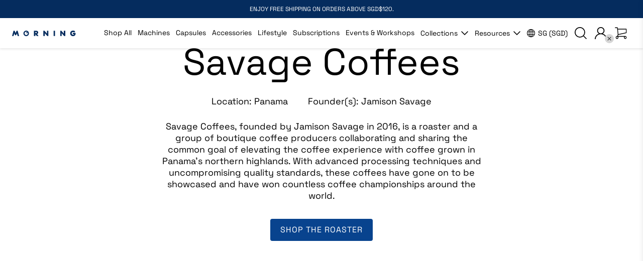

--- FILE ---
content_type: text/html; charset=utf-8
request_url: https://www.drinkmorning.com/en-th/blogs/roasters/savage-coffees
body_size: 60333
content:
<!doctype html>
<!--[if IE 9]> <html class="ie9 no-js" lang="en"> <![endif]-->
<!--[if (gt IE 9)|!(IE)]><!--> <html class="no-js" lang="en"> <!--<![endif]-->
<head>
  <script async id="gaf-loading-script"></script>

  <!-- Google Tag Manager blocking script from GDPR/CCPA Compliance + Cookie Management App -->
  <script id="gdpr-gtm-blocking-script">
    let isGTMExecuted = false;
    function executeGTM() {
      if(!isGTMExecuted) {
        // The content of Google Tag Manager script goes here
        (function(w,d,s,l,i){w[l]=w[l]||[];w[l].push({'gtm.start':
        new Date().getTime(),event:'gtm.js'});var f=d.getElementsByTagName(s)[0],
        j=d.createElement(s),dl=l!='dataLayer'?'&l='+l:'';j.async=true;j.src=
        'https://www.googletagmanager.com/gtm.js?id='+i+dl;f.parentNode.insertBefore(j,f);
        })(window,document,'script','dataLayer','GTM-T8PSB2GQ');

        isGTMExecuted = true;
      }
    }
    function checkConsentForGTM(adittionalChecks = 0) {
      let cpdCookie=(document.cookie.match(/^(?:.*;)?\s*cookieconsent_preferences_disabled(\s*=\s*([^;]+)?)(?:.*)?$/)||[,null])[1];
      if(cpdCookie != null) {
        if(parseInt(cpdCookie.indexOf('marketing')) === -1 && parseInt(cpdCookie.indexOf('analytics')) === -1) {
          executeGTM();
        }
      } else {
        let gdprCache = localStorage.getItem('gdprCache') ? JSON.parse(localStorage.getItem('gdprCache')) : null;
        let gdprCacheConsentSettings = gdprCache && gdprCache.getCookieConsentSettings ? JSON.parse(gdprCache.getCookieConsentSettings) : null;
        let gdprCacheCountryDetection = gdprCache && gdprCache.countryDetection ? JSON.parse(gdprCache.countryDetection) : null;
        let ccsCookie = (document.cookie.match(/^(?:.*;)?\s*cookieconsent_status\s*=\s*([^;]+)(?:.*)?$/)||[,null])[1];
        if((gdprCacheConsentSettings || (gdprCacheCountryDetection && gdprCacheCountryDetection.disable === '1')) && !ccsCookie) {
          if((gdprCacheConsentSettings && gdprCacheConsentSettings.status === 'disabled') || gdprCacheCountryDetection.disable === '1'){
            executeGTM();
          } else {
            let initPreferences = parseInt(gdprCacheConsentSettings.checkboxes_behavior);
            if(initPreferences === 1 || initPreferences === 4) {
              executeGTM();
            }
          }
        } else {
          if (adittionalChecks > 0) {
            setTimeout(function() {
              checkConsentForGTM(adittionalChecks - 1);
            }, 1000);
          } else {
            executeGTM();
          }
        }
      }
    }

    checkConsentForGTM(3);

    //-- Google Analytics 4
    let isGAFExecuted = false;
    let gafScript = document.getElementById('gaf-loading-script');
    let gafLink = '';

    function executeGAF() {
      if(!isGAFExecuted) {
        /*
        gafScript.setAttribute('src', gafLink);

        //The content of Google Analytics 4 script goes here
        window.dataLayer = window.dataLayer || [];
        function gtag(){dataLayer.push(arguments);}
        gtag('js', new Date());
        gtag('config', 'G-G99V259FQ4');
        */

        isGAFExecuted = true;
      }
    }
    function checkConsentForGAF(adittionalChecks = 0) {
      let cpdCookie=(document.cookie.match(/^(?:.*;)?\s*cookieconsent_preferences_disabled(\s*=\s*([^;]+)?)(?:.*)?$/)||[,null])[1];
      if(cpdCookie != null) {
        if(parseInt(cpdCookie.indexOf('analytics')) === -1) {
          executeGAF();
        }
      } else {
        let gdprCache = localStorage.getItem('gdprCache') ? JSON.parse(localStorage.getItem('gdprCache')) : null;
        let gdprCacheConsentSettings = gdprCache && gdprCache.getCookieConsentSettings ? JSON.parse(gdprCache.getCookieConsentSettings) : null;
        let gdprCacheCountryDetection = gdprCache && gdprCache.countryDetection ? JSON.parse(gdprCache.countryDetection) : null;
        let ccsCookie = (document.cookie.match(/^(?:.*;)?\s*cookieconsent_status\s*=\s*([^;]+)(?:.*)?$/)||[,null])[1];
        if((gdprCacheConsentSettings || (gdprCacheCountryDetection && gdprCacheCountryDetection.disable === '1')) && !ccsCookie) {
          if((gdprCacheConsentSettings && gdprCacheConsentSettings.status === 'disabled') || gdprCacheCountryDetection.disable === '1'){
            executeGAF();
          } else {
            let initPreferences = parseInt(gdprCacheConsentSettings.checkboxes_behavior);
            if(initPreferences === 1 || initPreferences === 2 || initPreferences === 4 || initPreferences === 5) {
              executeGAF();
            }
          }
        } else {
          if (adittionalChecks > 0) {
            setTimeout(function() {
              checkConsentForGAF(adittionalChecks - 1);
            }, 1000);
          } else {
            executeGAF();
          }
        }
      }
    }

    checkConsentForGAF(3);

    window.addEventListener('click', function (e) {
      if(e.target && (e.target.className == 'cc-btn cc-btn-accept-all' || e.target.className == 'cc-btn cc-allow' || e.target.className == 'cc-btn cc-btn-accept-selected' || e.target.className == 'cc-btn cc-dismiss')) {
        checkConsentForGTM();
        checkConsentForGAF();
      }
    });
  </script>

  <!-- miniOrange Script start-->
  <script>
      function moSetCookie(mo_cname,mo_cvalue) {
        const mo_date = new Date();
        mo_date.setTime(mo_date.getTime() + (14*24*60*60*1000));
        let mo_expire = "expires=" + mo_date.toUTCString();
        document.cookie = mo_cname + "=" + mo_cvalue + ";" + mo_expire + ";domain=.drinkmorning.com;path=/";
      }

    var Hash_String1 = window.location.search;
    const Hash_Param1 = new URLSearchParams(Hash_String1);

    if (Hash_Param1.get('action') == 'reset' )
      location.href = 'https://login.drinkmorning.com/moas/broker/login/shopify/www.drinkmorning.com/account?idpname=cognito_api';
    if(window.location.pathname.includes('/account/login')) {
        if(Hash_Param1.get('action') != 'forgot') {
          location.href = 'https://login.drinkmorning.com/moas/broker/login/shopify/www.drinkmorning.com/account?idpname=cognito_api';
        }


    } else if(window.location.pathname.includes('/account/register')) {
      moSetCookie("mo_referrer", "register");
          location.href = 'https://login.drinkmorning.com/moas/broker/login/shopify/www.drinkmorning.com/account?idpname=cognito_api';
    }

  </script>
  <link rel="preconnect" href="//cdn.shopify.com" />
  <link rel="dns-prefetch" href="//cdn.shopify.com" />
  <link rel="preconnect" href="//v.shopify.com" />
  <link rel="dns-prefetch" href="//v.shopify.com" />
  <meta charset="utf-8">
  <meta http-equiv="X-UA-Compatible" content="IE=edge,chrome=1">
  <meta name="format-detection" content="telephone=no">
  <meta name="viewport" content="width=device-width,initial-scale=1,maximum-scale=1">
  <meta name="google-site-verification" content="fI9x78afrmZY0Xf6_YCiSXditQVmZ8QJaeE3cU-jcsc" />

  <link rel="canonical" href="https://www.drinkmorning.com/en-th/blogs/roasters/savage-coffees"><link rel="shortcut icon" href="//www.drinkmorning.com/cdn/shop/files/favicon_vector_100x.svg?v=1714802881" type="image/png"><title>Savage Coffees
&ndash; Morning
</title>
  <link rel="preload" href="//www.drinkmorning.com/cdn/shop/t/47/assets/style.css?v=14469096852322840391735876001" as="style">
  <link rel="preload" href="//www.drinkmorning.com/cdn/shop/t/47/assets/vendor.js?v=134049585728301400061732091552" as="script"><meta name="description" content="Getting to know Jamison Savage - Founder of Savage Coffees. How did the journey of Savage Coffees start? I started Savage Coffees in 2016 in an effort to bring more affordable, high-level coffees to our discerning premium specialty audience. At Savage, we purchase cherries from our fellow producers who demonstrate high"><link rel="stylesheet" href="https://use.typekit.net/kuf2bmn.css">
<!-- START CONTENT FOR HEADER -->
  

    <script>
  const boostSDAssetFileURL = "\/\/www.drinkmorning.com\/cdn\/shop\/t\/47\/assets\/boost_sd_assets_file_url.gif?67144";
  window.boostSDAssetFileURL = boostSDAssetFileURL;

  if (window.boostSDAppConfig) {
    window.boostSDAppConfig.generalSettings.custom_js_asset_url = "//www.drinkmorning.com/cdn/shop/t/47/assets/boost-sd-custom.js?v=160962118398746674481697011855";
    window.boostSDAppConfig.generalSettings.custom_css_asset_url = "//www.drinkmorning.com/cdn/shop/t/47/assets/boost-sd-custom.css?v=72809539502277619291697011855";
  }

  
</script>

    <script>window.performance && window.performance.mark && window.performance.mark('shopify.content_for_header.start');</script><meta name="google-site-verification" content="HohiYWnEI6ueyfehrjY5dUVP07LtKUKd_tPMl-ScJjs">
<meta name="google-site-verification" content="HohiYWnEI6ueyfehrjY5dUVP07LtKUKd_tPMl-ScJjs">
<meta id="shopify-digital-wallet" name="shopify-digital-wallet" content="/1377009716/digital_wallets/dialog">
<meta name="shopify-checkout-api-token" content="c6fb3a6d540aab58925c54b9a70052c0">
<meta id="in-context-paypal-metadata" data-shop-id="1377009716" data-venmo-supported="false" data-environment="production" data-locale="en_US" data-paypal-v4="true" data-currency="THB">
<link rel="alternate" type="application/atom+xml" title="Feed" href="/en-th/blogs/roasters.atom" />
<link rel="alternate" hreflang="x-default" href="https://www.drinkmorning.com/blogs/roasters/savage-coffees">
<link rel="alternate" hreflang="en-MY" href="https://www.drinkmorning.com/en-my/blogs/roasters/savage-coffees">
<link rel="alternate" hreflang="en-TH" href="https://www.drinkmorning.com/en-th/blogs/roasters/savage-coffees">
<link rel="alternate" hreflang="en-SG" href="https://www.drinkmorning.com/blogs/roasters/savage-coffees">
<script async="async" src="/checkouts/internal/preloads.js?locale=en-TH"></script>
<link rel="preconnect" href="https://shop.app" crossorigin="anonymous">
<script async="async" src="https://shop.app/checkouts/internal/preloads.js?locale=en-TH&shop_id=1377009716" crossorigin="anonymous"></script>
<script id="apple-pay-shop-capabilities" type="application/json">{"shopId":1377009716,"countryCode":"SG","currencyCode":"THB","merchantCapabilities":["supports3DS"],"merchantId":"gid:\/\/shopify\/Shop\/1377009716","merchantName":"Morning","requiredBillingContactFields":["postalAddress","email","phone"],"requiredShippingContactFields":["postalAddress","email","phone"],"shippingType":"shipping","supportedNetworks":["visa","masterCard","amex"],"total":{"type":"pending","label":"Morning","amount":"1.00"},"shopifyPaymentsEnabled":true,"supportsSubscriptions":true}</script>
<script id="shopify-features" type="application/json">{"accessToken":"c6fb3a6d540aab58925c54b9a70052c0","betas":["rich-media-storefront-analytics"],"domain":"www.drinkmorning.com","predictiveSearch":true,"shopId":1377009716,"locale":"en"}</script>
<script>var Shopify = Shopify || {};
Shopify.shop = "akronym-co.myshopify.com";
Shopify.locale = "en";
Shopify.currency = {"active":"THB","rate":"25.175436"};
Shopify.country = "TH";
Shopify.theme = {"name":"theme_akronym-co\/main","id":132707418266,"schema_name":null,"schema_version":null,"theme_store_id":null,"role":"main"};
Shopify.theme.handle = "null";
Shopify.theme.style = {"id":null,"handle":null};
Shopify.cdnHost = "www.drinkmorning.com/cdn";
Shopify.routes = Shopify.routes || {};
Shopify.routes.root = "/en-th/";</script>
<script type="module">!function(o){(o.Shopify=o.Shopify||{}).modules=!0}(window);</script>
<script>!function(o){function n(){var o=[];function n(){o.push(Array.prototype.slice.apply(arguments))}return n.q=o,n}var t=o.Shopify=o.Shopify||{};t.loadFeatures=n(),t.autoloadFeatures=n()}(window);</script>
<script>
  window.ShopifyPay = window.ShopifyPay || {};
  window.ShopifyPay.apiHost = "shop.app\/pay";
  window.ShopifyPay.redirectState = null;
</script>
<script id="shop-js-analytics" type="application/json">{"pageType":"article"}</script>
<script defer="defer" async type="module" src="//www.drinkmorning.com/cdn/shopifycloud/shop-js/modules/v2/client.init-shop-cart-sync_D0dqhulL.en.esm.js"></script>
<script defer="defer" async type="module" src="//www.drinkmorning.com/cdn/shopifycloud/shop-js/modules/v2/chunk.common_CpVO7qML.esm.js"></script>
<script type="module">
  await import("//www.drinkmorning.com/cdn/shopifycloud/shop-js/modules/v2/client.init-shop-cart-sync_D0dqhulL.en.esm.js");
await import("//www.drinkmorning.com/cdn/shopifycloud/shop-js/modules/v2/chunk.common_CpVO7qML.esm.js");

  window.Shopify.SignInWithShop?.initShopCartSync?.({"fedCMEnabled":true,"windoidEnabled":true});

</script>
<script>
  window.Shopify = window.Shopify || {};
  if (!window.Shopify.featureAssets) window.Shopify.featureAssets = {};
  window.Shopify.featureAssets['shop-js'] = {"shop-cart-sync":["modules/v2/client.shop-cart-sync_D9bwt38V.en.esm.js","modules/v2/chunk.common_CpVO7qML.esm.js"],"init-fed-cm":["modules/v2/client.init-fed-cm_BJ8NPuHe.en.esm.js","modules/v2/chunk.common_CpVO7qML.esm.js"],"init-shop-email-lookup-coordinator":["modules/v2/client.init-shop-email-lookup-coordinator_pVrP2-kG.en.esm.js","modules/v2/chunk.common_CpVO7qML.esm.js"],"shop-cash-offers":["modules/v2/client.shop-cash-offers_CNh7FWN-.en.esm.js","modules/v2/chunk.common_CpVO7qML.esm.js","modules/v2/chunk.modal_DKF6x0Jh.esm.js"],"init-shop-cart-sync":["modules/v2/client.init-shop-cart-sync_D0dqhulL.en.esm.js","modules/v2/chunk.common_CpVO7qML.esm.js"],"init-windoid":["modules/v2/client.init-windoid_DaoAelzT.en.esm.js","modules/v2/chunk.common_CpVO7qML.esm.js"],"shop-toast-manager":["modules/v2/client.shop-toast-manager_1DND8Tac.en.esm.js","modules/v2/chunk.common_CpVO7qML.esm.js"],"pay-button":["modules/v2/client.pay-button_CFeQi1r6.en.esm.js","modules/v2/chunk.common_CpVO7qML.esm.js"],"shop-button":["modules/v2/client.shop-button_Ca94MDdQ.en.esm.js","modules/v2/chunk.common_CpVO7qML.esm.js"],"shop-login-button":["modules/v2/client.shop-login-button_DPYNfp1Z.en.esm.js","modules/v2/chunk.common_CpVO7qML.esm.js","modules/v2/chunk.modal_DKF6x0Jh.esm.js"],"avatar":["modules/v2/client.avatar_BTnouDA3.en.esm.js"],"shop-follow-button":["modules/v2/client.shop-follow-button_BMKh4nJE.en.esm.js","modules/v2/chunk.common_CpVO7qML.esm.js","modules/v2/chunk.modal_DKF6x0Jh.esm.js"],"init-customer-accounts-sign-up":["modules/v2/client.init-customer-accounts-sign-up_CJXi5kRN.en.esm.js","modules/v2/client.shop-login-button_DPYNfp1Z.en.esm.js","modules/v2/chunk.common_CpVO7qML.esm.js","modules/v2/chunk.modal_DKF6x0Jh.esm.js"],"init-shop-for-new-customer-accounts":["modules/v2/client.init-shop-for-new-customer-accounts_BoBxkgWu.en.esm.js","modules/v2/client.shop-login-button_DPYNfp1Z.en.esm.js","modules/v2/chunk.common_CpVO7qML.esm.js","modules/v2/chunk.modal_DKF6x0Jh.esm.js"],"init-customer-accounts":["modules/v2/client.init-customer-accounts_DCuDTzpR.en.esm.js","modules/v2/client.shop-login-button_DPYNfp1Z.en.esm.js","modules/v2/chunk.common_CpVO7qML.esm.js","modules/v2/chunk.modal_DKF6x0Jh.esm.js"],"checkout-modal":["modules/v2/client.checkout-modal_U_3e4VxF.en.esm.js","modules/v2/chunk.common_CpVO7qML.esm.js","modules/v2/chunk.modal_DKF6x0Jh.esm.js"],"lead-capture":["modules/v2/client.lead-capture_DEgn0Z8u.en.esm.js","modules/v2/chunk.common_CpVO7qML.esm.js","modules/v2/chunk.modal_DKF6x0Jh.esm.js"],"shop-login":["modules/v2/client.shop-login_CoM5QKZ_.en.esm.js","modules/v2/chunk.common_CpVO7qML.esm.js","modules/v2/chunk.modal_DKF6x0Jh.esm.js"],"payment-terms":["modules/v2/client.payment-terms_BmrqWn8r.en.esm.js","modules/v2/chunk.common_CpVO7qML.esm.js","modules/v2/chunk.modal_DKF6x0Jh.esm.js"]};
</script>
<script>(function() {
  var isLoaded = false;
  function asyncLoad() {
    if (isLoaded) return;
    isLoaded = true;
    var urls = ["https:\/\/js.smile.io\/v1\/smile-shopify.js?shop=akronym-co.myshopify.com","","https:\/\/store.xecurify.com\/moas\/rest\/shopify\/check?shop=akronym-co.myshopify.com","https:\/\/d1hcrjcdtouu7e.cloudfront.net\/js\/gdpr_cookie_consent.min.js?shop=akronym-co.myshopify.com","https:\/\/cdn.shopify.com\/s\/files\/1\/0013\/7700\/9716\/t\/29\/assets\/globo.formbuilder.init.js?v=1654838671\u0026shop=akronym-co.myshopify.com","https:\/\/ecommplugins-scripts.trustpilot.com\/v2.1\/js\/header.min.js?settings=eyJrZXkiOiJ4b3VPcmNhRm1HNnhWSXFrIn0=\u0026v=2.5\u0026shop=akronym-co.myshopify.com","https:\/\/ecommplugins-trustboxsettings.trustpilot.com\/akronym-co.myshopify.com.js?settings=1706585050924\u0026shop=akronym-co.myshopify.com","https:\/\/gateway.apaylater.com\/plugins\/price_divider\/main.js?platform=SHOPIFY\u0026country=SG\u0026price_divider_applied_on=all\u0026shop=akronym-co.myshopify.com","https:\/\/geostock.nyc3.digitaloceanspaces.com\/js\/inventoryLocation.js?shop=akronym-co.myshopify.com"];
    for (var i = 0; i < urls.length; i++) {
      var s = document.createElement('script');
      s.type = 'text/javascript';
      s.async = true;
      s.src = urls[i];
      var x = document.getElementsByTagName('script')[0];
      x.parentNode.insertBefore(s, x);
    }
  };
  if(window.attachEvent) {
    window.attachEvent('onload', asyncLoad);
  } else {
    window.addEventListener('load', asyncLoad, false);
  }
})();</script>
<script id="__st">var __st={"a":1377009716,"offset":28800,"reqid":"a9095e20-2698-4fe9-bc33-c9760524ad1a-1764582436","pageurl":"www.drinkmorning.com\/en-th\/blogs\/roasters\/savage-coffees","s":"articles-558701346970","u":"81349e6975e2","p":"article","rtyp":"article","rid":558701346970};</script>
<script>window.ShopifyPaypalV4VisibilityTracking = true;</script>
<script id="form-persister">!function(){'use strict';const t='contact',e='new_comment',n=[[t,t],['blogs',e],['comments',e],[t,'customer']],o='password',r='form_key',c=['recaptcha-v3-token','g-recaptcha-response','h-captcha-response',o],s=()=>{try{return window.sessionStorage}catch{return}},i='__shopify_v',u=t=>t.elements[r],a=function(){const t=[...n].map((([t,e])=>`form[action*='/${t}']:not([data-nocaptcha='true']) input[name='form_type'][value='${e}']`)).join(',');var e;return e=t,()=>e?[...document.querySelectorAll(e)].map((t=>t.form)):[]}();function m(t){const e=u(t);a().includes(t)&&(!e||!e.value)&&function(t){try{if(!s())return;!function(t){const e=s();if(!e)return;const n=u(t);if(!n)return;const o=n.value;o&&e.removeItem(o)}(t);const e=Array.from(Array(32),(()=>Math.random().toString(36)[2])).join('');!function(t,e){u(t)||t.append(Object.assign(document.createElement('input'),{type:'hidden',name:r})),t.elements[r].value=e}(t,e),function(t,e){const n=s();if(!n)return;const r=[...t.querySelectorAll(`input[type='${o}']`)].map((({name:t})=>t)),u=[...c,...r],a={};for(const[o,c]of new FormData(t).entries())u.includes(o)||(a[o]=c);n.setItem(e,JSON.stringify({[i]:1,action:t.action,data:a}))}(t,e)}catch(e){console.error('failed to persist form',e)}}(t)}const f=t=>{if('true'===t.dataset.persistBound)return;const e=function(t,e){const n=function(t){return'function'==typeof t.submit?t.submit:HTMLFormElement.prototype.submit}(t).bind(t);return function(){let t;return()=>{t||(t=!0,(()=>{try{e(),n()}catch(t){(t=>{console.error('form submit failed',t)})(t)}})(),setTimeout((()=>t=!1),250))}}()}(t,(()=>{m(t)}));!function(t,e){if('function'==typeof t.submit&&'function'==typeof e)try{t.submit=e}catch{}}(t,e),t.addEventListener('submit',(t=>{t.preventDefault(),e()})),t.dataset.persistBound='true'};!function(){function t(t){const e=(t=>{const e=t.target;return e instanceof HTMLFormElement?e:e&&e.form})(t);e&&m(e)}document.addEventListener('submit',t),document.addEventListener('DOMContentLoaded',(()=>{const e=a();for(const t of e)f(t);var n;n=document.body,new window.MutationObserver((t=>{for(const e of t)if('childList'===e.type&&e.addedNodes.length)for(const t of e.addedNodes)1===t.nodeType&&'FORM'===t.tagName&&a().includes(t)&&f(t)})).observe(n,{childList:!0,subtree:!0,attributes:!1}),document.removeEventListener('submit',t)}))}()}();</script>
<script integrity="sha256-52AcMU7V7pcBOXWImdc/TAGTFKeNjmkeM1Pvks/DTgc=" data-source-attribution="shopify.loadfeatures" defer="defer" src="//www.drinkmorning.com/cdn/shopifycloud/storefront/assets/storefront/load_feature-81c60534.js" crossorigin="anonymous"></script>
<script crossorigin="anonymous" defer="defer" src="//www.drinkmorning.com/cdn/shopifycloud/storefront/assets/shopify_pay/storefront-65b4c6d7.js?v=20250812"></script>
<script data-source-attribution="shopify.dynamic_checkout.dynamic.init">var Shopify=Shopify||{};Shopify.PaymentButton=Shopify.PaymentButton||{isStorefrontPortableWallets:!0,init:function(){window.Shopify.PaymentButton.init=function(){};var t=document.createElement("script");t.src="https://www.drinkmorning.com/cdn/shopifycloud/portable-wallets/latest/portable-wallets.en.js",t.type="module",document.head.appendChild(t)}};
</script>
<script data-source-attribution="shopify.dynamic_checkout.buyer_consent">
  function portableWalletsHideBuyerConsent(e){var t=document.getElementById("shopify-buyer-consent"),n=document.getElementById("shopify-subscription-policy-button");t&&n&&(t.classList.add("hidden"),t.setAttribute("aria-hidden","true"),n.removeEventListener("click",e))}function portableWalletsShowBuyerConsent(e){var t=document.getElementById("shopify-buyer-consent"),n=document.getElementById("shopify-subscription-policy-button");t&&n&&(t.classList.remove("hidden"),t.removeAttribute("aria-hidden"),n.addEventListener("click",e))}window.Shopify?.PaymentButton&&(window.Shopify.PaymentButton.hideBuyerConsent=portableWalletsHideBuyerConsent,window.Shopify.PaymentButton.showBuyerConsent=portableWalletsShowBuyerConsent);
</script>
<script data-source-attribution="shopify.dynamic_checkout.cart.bootstrap">document.addEventListener("DOMContentLoaded",(function(){function t(){return document.querySelector("shopify-accelerated-checkout-cart, shopify-accelerated-checkout")}if(t())Shopify.PaymentButton.init();else{new MutationObserver((function(e,n){t()&&(Shopify.PaymentButton.init(),n.disconnect())})).observe(document.body,{childList:!0,subtree:!0})}}));
</script>
<link id="shopify-accelerated-checkout-styles" rel="stylesheet" media="screen" href="https://www.drinkmorning.com/cdn/shopifycloud/portable-wallets/latest/accelerated-checkout-backwards-compat.css" crossorigin="anonymous">
<style id="shopify-accelerated-checkout-cart">
        #shopify-buyer-consent {
  margin-top: 1em;
  display: inline-block;
  width: 100%;
}

#shopify-buyer-consent.hidden {
  display: none;
}

#shopify-subscription-policy-button {
  background: none;
  border: none;
  padding: 0;
  text-decoration: underline;
  font-size: inherit;
  cursor: pointer;
}

#shopify-subscription-policy-button::before {
  box-shadow: none;
}

      </style>

<script>window.performance && window.performance.mark && window.performance.mark('shopify.content_for_header.end');</script>
  
  <!-- END CONTENT FOR HEADER -->

  <link href="//www.drinkmorning.com/cdn/shop/t/47/assets/style.css?v=14469096852322840391735876001" rel="stylesheet" type="text/css" media="all" />
  <link href="//www.drinkmorning.com/cdn/shop/t/47/assets/kg-custom.css?v=126287618309144451691735875346" rel="stylesheet" type="text/css" media="all" />
  <link rel="preload" href="//www.drinkmorning.com/cdn/shop/t/47/assets/footer.css?v=34582046129734809411697011862" as="style" onload="this.onload=null;this.rel='stylesheet'">
  <script src="//www.drinkmorning.com/cdn/shop/t/47/assets/jquery-1.11.1.min.js?v=74374508889517563921697011854" type="text/javascript"></script>

  <script src="https://cdnjs.cloudflare.com/ajax/libs/slick-carousel/1.9.0/slick.min.js"></script>

  <link rel="stylesheet" href="https://unpkg.com/flickity@2/dist/flickity.min.css">
  <script src="https://unpkg.com/flickity@2/dist/flickity.pkgd.min.js"></script><!-- /snippets/social-meta-tags.liquid -->




<meta property="og:site_name" content="Morning">
<meta property="og:url" content="https://www.drinkmorning.com/en-th/blogs/roasters/savage-coffees">
<meta property="og:title" content="Savage Coffees">
<meta property="og:type" content="article">
<meta property="og:description" content="
Getting to know Jamison Savage - Founder of Savage Coffees.
How did the journey of Savage Coffees start?
I started Savage Coffees in 2016 in an effort to bring more affordable, high-level coffees to our discerning premium specialty audience. At Savage, we purchase cherries from our fellow producers who demonstrate high agronomic and environmental-conscious methods. We then process these cherries to our standards using innovative and creative processing techniques ranging from classic washed to carbonic maceration. These coffees are both traditional varieties as well as exotics which score at 88-90+. The Savage Coffees model has proven to be highly beneficial for both the brand and local producers.Can you share more about Savage's approach to sourcing and roasting coffee?
We source our cherries from the high-land rainforests of Volcan and Boquete Valley in the Republic of Panama. These farms are all family owned, boutique estates, with meticulous production and harvest standards. We carefully select our producer partners after considering their farm conditions and ability to consistently provide us with the volumes necessary to meet our requirements. Savage Coffees is a relationship-based company and we source our cherries from our partners year after year. We pay a premium for these cherries and expect the harvest selection to be optimal. What was the inspiration for Savage Coffees to decide to put coffees into the convenient capsule format?
Technology has taken a big step forward over the last few years as have customer preferences for better coffee. This important shift has provided us an opportunity to participate in this single-serve market and bring something new and exciting to the capsule-consuming public. Savage Coffees' capsules are made from Polylactic Acid (PLA) and, therefore, compostable after enjoying. These plant-based capsules consider not only the highest coffee quality available, but also consider the environment. Coffee is fuel to get us moving throughout the day, especially in the morning. What is your daily morning ritual like?
Well, I am, of course, a coffee enthusiast and enjoy all of the Savage Coffees on offer, but my mornings definitely include drinking several of our capsules. The quality and convenience of our capsules coupled with the Morning Machine is an absolute necessity. This is the reason Savage Coffees and Morning have come together in collaboration; the perfect capsule in harmony with the most advanced capsule machine.What are you most excited about right now and for the future of Savage Coffees as a brand?
Consumers are demanding higher quality coffees with convenience. We're thrilled with the direction the industry as a whole is headed in as we are embracing this movement. We are very focused on the single-serve market and have not only the finest coffee capsules available, we also have a line of instant coffees and we'll be announcing news on our ready-to-drink beverages soon. ">

<meta property="og:image" content="http://www.drinkmorning.com/cdn/shop/articles/MG_7174_1200x1200.jpg?v=1696835970">
<meta property="og:image:secure_url" content="https://www.drinkmorning.com/cdn/shop/articles/MG_7174_1200x1200.jpg?v=1696835970">


<meta name="twitter:card" content="summary_large_image">
<meta name="twitter:title" content="Savage Coffees">
<meta name="twitter:description" content="
Getting to know Jamison Savage - Founder of Savage Coffees.
How did the journey of Savage Coffees start?
I started Savage Coffees in 2016 in an effort to bring more affordable, high-level coffees to our discerning premium specialty audience. At Savage, we purchase cherries from our fellow producers who demonstrate high agronomic and environmental-conscious methods. We then process these cherries to our standards using innovative and creative processing techniques ranging from classic washed to carbonic maceration. These coffees are both traditional varieties as well as exotics which score at 88-90+. The Savage Coffees model has proven to be highly beneficial for both the brand and local producers.Can you share more about Savage's approach to sourcing and roasting coffee?
We source our cherries from the high-land rainforests of Volcan and Boquete Valley in the Republic of Panama. These farms are all family owned, boutique estates, with meticulous production and harvest standards. We carefully select our producer partners after considering their farm conditions and ability to consistently provide us with the volumes necessary to meet our requirements. Savage Coffees is a relationship-based company and we source our cherries from our partners year after year. We pay a premium for these cherries and expect the harvest selection to be optimal. What was the inspiration for Savage Coffees to decide to put coffees into the convenient capsule format?
Technology has taken a big step forward over the last few years as have customer preferences for better coffee. This important shift has provided us an opportunity to participate in this single-serve market and bring something new and exciting to the capsule-consuming public. Savage Coffees' capsules are made from Polylactic Acid (PLA) and, therefore, compostable after enjoying. These plant-based capsules consider not only the highest coffee quality available, but also consider the environment. Coffee is fuel to get us moving throughout the day, especially in the morning. What is your daily morning ritual like?
Well, I am, of course, a coffee enthusiast and enjoy all of the Savage Coffees on offer, but my mornings definitely include drinking several of our capsules. The quality and convenience of our capsules coupled with the Morning Machine is an absolute necessity. This is the reason Savage Coffees and Morning have come together in collaboration; the perfect capsule in harmony with the most advanced capsule machine.What are you most excited about right now and for the future of Savage Coffees as a brand?
Consumers are demanding higher quality coffees with convenience. We're thrilled with the direction the industry as a whole is headed in as we are embracing this movement. We are very focused on the single-serve market and have not only the finest coffee capsules available, we also have a line of instant coffees and we'll be announcing news on our ready-to-drink beverages soon. ">
<script src="//www.drinkmorning.com/cdn/shop/t/47/assets/increase-pagespeed-min.js?v=49773567430683983701719987453" type="text/javascript"></script>
  <script src="//www.drinkmorning.com/cdn/shop/t/47/assets/glide.min.js?v=184291483900565147351697011861" type="text/javascript"></script>
  <link rel="stylesheet" href="//www.drinkmorning.com/cdn/shop/t/47/assets/glide.core.min.css?v=59184678847078418331697011863" type="text/css">

  <script src="//www.drinkmorning.com/cdn/shop/t/47/assets/jquery.magnific-popup.min.js?v=184369421263510081681697011860" type="text/javascript"></script>
  <link rel="stylesheet" href="//www.drinkmorning.com/cdn/shop/t/47/assets/magnific-popup.css?v=31924125724855018241714115589" type="text/css"><!--begin-boost-pfs-filter-css-->
  <link rel="preload stylesheet" href="//www.drinkmorning.com/cdn/shop/t/47/assets/boost-pfs-instant-search.css?v=126030195938157679421714115616" as="style"><link href="//www.drinkmorning.com/cdn/shop/t/47/assets/boost-pfs-custom.css?v=33598107444092067371717554387" rel="stylesheet" type="text/css" media="all" />
<style data-id="boost-pfs-style">
    .boost-pfs-filter-option-title-text {}

   .boost-pfs-filter-tree-v .boost-pfs-filter-option-title-text:before {}
    .boost-pfs-filter-tree-v .boost-pfs-filter-option.boost-pfs-filter-option-collapsed .boost-pfs-filter-option-title-text:before {}
    .boost-pfs-filter-tree-h .boost-pfs-filter-option-title-heading:before {}

    .boost-pfs-filter-refine-by .boost-pfs-filter-option-title h3 {}

    .boost-pfs-filter-option-content .boost-pfs-filter-option-item-list .boost-pfs-filter-option-item button,
    .boost-pfs-filter-option-content .boost-pfs-filter-option-item-list .boost-pfs-filter-option-item .boost-pfs-filter-button,
    .boost-pfs-filter-option-range-amount input,
    .boost-pfs-filter-tree-v .boost-pfs-filter-refine-by .boost-pfs-filter-refine-by-items .refine-by-item,
    .boost-pfs-filter-refine-by-wrapper-v .boost-pfs-filter-refine-by .boost-pfs-filter-refine-by-items .refine-by-item,
    .boost-pfs-filter-refine-by .boost-pfs-filter-option-title,
    .boost-pfs-filter-refine-by .boost-pfs-filter-refine-by-items .refine-by-item>a,
    .boost-pfs-filter-refine-by>span,
    .boost-pfs-filter-clear,
    .boost-pfs-filter-clear-all{}
    .boost-pfs-filter-tree-h .boost-pfs-filter-pc .boost-pfs-filter-refine-by-items .refine-by-item .boost-pfs-filter-clear .refine-by-type,
    .boost-pfs-filter-refine-by-wrapper-h .boost-pfs-filter-pc .boost-pfs-filter-refine-by-items .refine-by-item .boost-pfs-filter-clear .refine-by-type {}

    .boost-pfs-filter-option-multi-level-collections .boost-pfs-filter-option-multi-level-list .boost-pfs-filter-option-item .boost-pfs-filter-button-arrow .boost-pfs-arrow:before,
    .boost-pfs-filter-option-multi-level-tag .boost-pfs-filter-option-multi-level-list .boost-pfs-filter-option-item .boost-pfs-filter-button-arrow .boost-pfs-arrow:before {}

    .boost-pfs-filter-refine-by-wrapper-v .boost-pfs-filter-refine-by .boost-pfs-filter-refine-by-items .refine-by-item .boost-pfs-filter-clear:after,
    .boost-pfs-filter-refine-by-wrapper-v .boost-pfs-filter-refine-by .boost-pfs-filter-refine-by-items .refine-by-item .boost-pfs-filter-clear:before,
    .boost-pfs-filter-tree-v .boost-pfs-filter-refine-by .boost-pfs-filter-refine-by-items .refine-by-item .boost-pfs-filter-clear:after,
    .boost-pfs-filter-tree-v .boost-pfs-filter-refine-by .boost-pfs-filter-refine-by-items .refine-by-item .boost-pfs-filter-clear:before,
    .boost-pfs-filter-refine-by-wrapper-h .boost-pfs-filter-pc .boost-pfs-filter-refine-by-items .refine-by-item .boost-pfs-filter-clear:after,
    .boost-pfs-filter-refine-by-wrapper-h .boost-pfs-filter-pc .boost-pfs-filter-refine-by-items .refine-by-item .boost-pfs-filter-clear:before,
    .boost-pfs-filter-tree-h .boost-pfs-filter-pc .boost-pfs-filter-refine-by-items .refine-by-item .boost-pfs-filter-clear:after,
    .boost-pfs-filter-tree-h .boost-pfs-filter-pc .boost-pfs-filter-refine-by-items .refine-by-item .boost-pfs-filter-clear:before {}
    .boost-pfs-filter-option-range-slider .noUi-value-horizontal {}

    .boost-pfs-filter-tree-mobile-button button,
    .boost-pfs-filter-top-sorting-mobile button {}
    .boost-pfs-filter-top-sorting-mobile button>span:after {}
  </style>
  <!--end-boost-pfs-filter-css-->

  
  <script>
    window.dataLayer = window.dataLayer || [];

    window.appStart = function(){
      window.productPageHandle = function(){

        var productName = "";
        var productId = "";
        var productPrice = "";
        var productBrand = "";
        var productCollection = "";
        var productType = "";
        var productSku = "";
        var productVariantId = "";
        var productVariantTitle = "";

        window.dataLayer.push({
          event: "productPageView",
          productId: productId,
          productName: productName,
          productPrice: productPrice,
          productBrand: productBrand,
          productCategory: productCollection,
          productType: productType,
          productSku: productSku,
          productVariantId: productVariantId,
          productVariantTitle: productVariantTitle,
          currency: "SGD",
        });
      };

      window.allPageHandle = function(){
        window.dataLayer.push({
          event: "ga4kit_info",
          contentGroup: "",
          
            userType: "visitor",
          
        });
      };
      allPageHandle();}

    appStart();
  </script>
  



<!-- Start Microsoft Clarity-->
<script type="text/javascript">
    (function(c,l,a,r,i,t,y){
        c[a]=c[a]||function(){(c[a].q=c[a].q||[]).push(arguments)};
        t=l.createElement(r);t.async=1;t.src="https://www.clarity.ms/tag/"+i;
        y=l.getElementsByTagName(r)[0];y.parentNode.insertBefore(t,y);
    })(window, document, "clarity", "script", "o55inp79t4");
</script>
<!-- End Microsoft Clarity-->

<!-- BEGIN app block: shopify://apps/geo-pro-geolocation/blocks/geopro/16fc5313-7aee-4e90-ac95-f50fc7c8b657 --><!-- This snippet is used to load Geo:Pro data on the storefront -->
<meta class='geo-ip' content='[base64]'>
<!-- This snippet initializes the plugin -->
<script async>
  try {
    const loadGeoPro=()=>{let e=e=>{if(!e||e.isCrawler||"success"!==e.message){window.geopro_cancel="1";return}let o=e.isAdmin?"el-geoip-location-admin":"el-geoip-location",s=Date.now()+864e5;localStorage.setItem(o,JSON.stringify({value:e.data,expires:s})),e.isAdmin&&localStorage.setItem("el-geoip-admin",JSON.stringify({value:"1",expires:s}))},o=new XMLHttpRequest;o.open("GET","https://geo.geoproapp.com?x-api-key=91e359ab7-2b63-539e-1de2-c4bf731367a7",!0),o.responseType="json",o.onload=()=>e(200===o.status?o.response:null),o.send()},load=!["el-geoip-location-admin","el-geoip-location"].some(e=>{try{let o=JSON.parse(localStorage.getItem(e));return o&&o.expires>Date.now()}catch(s){return!1}});load&&loadGeoPro();
  } catch(e) {
    console.warn('Geo:Pro error', e);
    window.geopro_cancel = '1';
  }
</script>
<script src="https://cdn.shopify.com/extensions/019a7d1d-7687-7363-b86b-c0a120ed237c/easylocation-193/assets/easylocation-storefront.min.js" type="text/javascript" async></script>


<!-- END app block --><!-- BEGIN app block: shopify://apps/consentmo-gdpr/blocks/gdpr_cookie_consent/4fbe573f-a377-4fea-9801-3ee0858cae41 -->


<!-- END app block --><!-- BEGIN app block: shopify://apps/klaviyo-email-marketing-sms/blocks/klaviyo-onsite-embed/2632fe16-c075-4321-a88b-50b567f42507 -->












  <script async src="https://static.klaviyo.com/onsite/js/Lsmvzi/klaviyo.js?company_id=Lsmvzi"></script>
  <script>!function(){if(!window.klaviyo){window._klOnsite=window._klOnsite||[];try{window.klaviyo=new Proxy({},{get:function(n,i){return"push"===i?function(){var n;(n=window._klOnsite).push.apply(n,arguments)}:function(){for(var n=arguments.length,o=new Array(n),w=0;w<n;w++)o[w]=arguments[w];var t="function"==typeof o[o.length-1]?o.pop():void 0,e=new Promise((function(n){window._klOnsite.push([i].concat(o,[function(i){t&&t(i),n(i)}]))}));return e}}})}catch(n){window.klaviyo=window.klaviyo||[],window.klaviyo.push=function(){var n;(n=window._klOnsite).push.apply(n,arguments)}}}}();</script>

  




  <script>
    window.klaviyoReviewsProductDesignMode = false
  </script>







<!-- END app block --><!-- BEGIN app block: shopify://apps/powerful-form-builder/blocks/app-embed/e4bcb1eb-35b2-42e6-bc37-bfe0e1542c9d --><script type="text/javascript" hs-ignore data-cookieconsent="ignore">
  var Globo = Globo || {};
  var globoFormbuilderRecaptchaInit = function(){};
  var globoFormbuilderHcaptchaInit = function(){};
  window.Globo.FormBuilder = window.Globo.FormBuilder || {};
  window.Globo.FormBuilder.shop = {"configuration":{"money_format":"${{amount}}"},"pricing":{"features":{"bulkOrderForm":true,"cartForm":true,"fileUpload":30,"removeCopyright":true,"restrictedEmailDomains":true}},"settings":{"copyright":"Powered by <a href=\"https://globosoftware.net\" target=\"_blank\">Globo</a> <a href=\"https://apps.shopify.com/form-builder-contact-form\" target=\"_blank\">Form</a>","hideWaterMark":false,"reCaptcha":{"recaptchaType":"v2","siteKey":false,"languageCode":"en"},"hCaptcha":{"siteKey":false},"scrollTop":false,"customCssCode":"","customCssEnabled":false,"additionalColumns":[]},"encryption_form_id":1,"url":"https://form.globosoftware.net/","CDN_URL":"https://dxo9oalx9qc1s.cloudfront.net"};

  if(window.Globo.FormBuilder.shop.settings.customCssEnabled && window.Globo.FormBuilder.shop.settings.customCssCode){
    const customStyle = document.createElement('style');
    customStyle.type = 'text/css';
    customStyle.innerHTML = window.Globo.FormBuilder.shop.settings.customCssCode;
    document.head.appendChild(customStyle);
  }

  window.Globo.FormBuilder.forms = [];
    
      
      
      
      window.Globo.FormBuilder.forms[81891] = {"81891":{"elements":[{"id":"group-1","type":"group","label":"Page 1","description":"","elements":[{"id":"text","type":"text","label":"First Name","placeholder":"","description":"","limitCharacters":false,"characters":100,"hideLabel":false,"keepPositionLabel":false,"required":true,"ifHideLabel":false,"inputIcon":"","columnWidth":50},{"id":"text-2","type":"text","label":"Last Name","placeholder":"","description":"","limitCharacters":false,"characters":100,"hideLabel":false,"keepPositionLabel":false,"required":false,"ifHideLabel":false,"inputIcon":"","columnWidth":50,"conditionalField":false},{"id":"email","type":"email","label":"Email","placeholder":"","description":"","limitCharacters":false,"characters":100,"hideLabel":false,"keepPositionLabel":false,"required":true,"ifHideLabel":false,"inputIcon":"","columnWidth":50,"conditionalField":false},{"id":"phone","type":"phone","label":"Phone","placeholder":"","description":"","validatePhone":false,"onlyShowFlag":false,"defaultCountryCode":"us","limitCharacters":false,"characters":100,"hideLabel":false,"keepPositionLabel":false,"required":false,"ifHideLabel":false,"inputIcon":"","columnWidth":50,"conditionalField":false},{"id":"text-1","type":"text","label":{"en":"Serial Number"},"placeholder":"","description":{"en":"Found at the base of the machine"},"limitCharacters":true,"characters":100,"hideLabel":false,"keepPositionLabel":false,"columnWidth":50,"displayType":"show","displayDisjunctive":false,"conditionalField":false,"required":true},{"id":"select","type":"select","label":"Country of Residence","placeholder":"","options":"Afghanistan\nAland Islands\nAlbania\nAlgeria\nAndorra\nAngola\nAnguilla\nAntigua And Barbuda\nArgentina\nArmenia\nAruba\nAustralia\nAustria\nAzerbaijan\nBahamas\nBahrain\nBangladesh\nBarbados\nBelarus\nBelgium\nBelize\nBenin\nBermuda\nBhutan\nBolivia\nBosnia And Herzegovina\nBotswana\nBouvet Island\nBrazil\nBritish Indian Ocean Territory\nVirgin Islands, British\nBrunei\nBulgaria\nBurkina Faso\nBurundi\nCambodia\nRepublic of Cameroon\nCanada\nCape Verde\nCaribbean Netherlands\nCayman Islands\nCentral African Republic\nChad\nChile\nChina\nChristmas Island\nCocos (Keeling) Islands\nColombia\nComoros\nCongo\nCongo, The Democratic Republic Of The\nCook Islands\nCosta Rica\nCroatia\nCuba\nCuraçao\nCyprus\nCzech Republic\nCôte d'Ivoire\nDenmark\nDjibouti\nDominica\nDominican Republic\nEcuador\nEgypt\nEl Salvador\nEquatorial Guinea\nEritrea\nEstonia\nEswatini\nEthiopia\nFalkland Islands (Malvinas)\nFaroe Islands\nFiji\nFinland\nFrance\nFrench Guiana\nFrench Polynesia\nFrench Southern Territories\nGabon\nGambia\nGeorgia\nGermany\nGhana\nGibraltar\nGreece\nGreenland\nGrenada\nGuadeloupe\nGuatemala\nGuernsey\nGuinea\nGuinea Bissau\nGuyana\nHaiti\nHeard Island And Mcdonald Islands\nHonduras\nHong Kong\nHungary\nIceland\nIndia\nIndonesia\nIran, Islamic Republic Of\nIraq\nIreland\nIsle Of Man\nIsrael\nItaly\nJamaica\nJapan\nJersey\nJordan\nKazakhstan\nKenya\nKiribati\nKosovo\nKuwait\nKyrgyzstan\nLao People's Democratic Republic\nLatvia\nLebanon\nLesotho\nLiberia\nLibyan Arab Jamahiriya\nLiechtenstein\nLithuania\nLuxembourg\nMacao\nMadagascar\nMalawi\nMalaysia\nMaldives\nMali\nMalta\nMartinique\nMauritania\nMauritius\nMayotte\nMexico\nMoldova, Republic of\nMonaco\nMongolia\nMontenegro\nMontserrat\nMorocco\nMozambique\nMyanmar\nNamibia\nNauru\nNepal\nNetherlands\nNetherlands Antilles\nNew Caledonia\nNew Zealand\nNicaragua\nNiger\nNigeria\nNiue\nNorfolk Island\nKorea, Democratic People's Republic Of\nNorth Macedonia\nNorway\nOman\nPakistan\nPalestinian Territory, Occupied\nPanama\nPapua New Guinea\nParaguay\nPeru\nPhilippines\nPitcairn\nPoland\nPortugal\nQatar\nReunion\nRomania\nRussia\nRwanda\nSamoa\nSan Marino\nSao Tome And Principe\nSaudi Arabia\nSenegal\nSerbia\nSeychelles\nSierra Leone\nSingapore\nSint Maarten\nSlovakia\nSlovenia\nSolomon Islands\nSomalia\nSouth Africa\nSouth Georgia And The South Sandwich Islands\nSouth Korea\nSouth Sudan\nSpain\nSri Lanka\nSaint Barthélemy\nSaint Helena\nSaint Kitts And Nevis\nSaint Lucia\nSaint Martin\nSaint Pierre And Miquelon\nSt. Vincent\nSudan\nSuriname\nSvalbard And Jan Mayen\nSweden\nSwitzerland\nSyria\nTaiwan\nTajikistan\nTanzania, United Republic Of\nThailand\nTimor Leste\nTogo\nTokelau\nTonga\nTrinidad and Tobago\nTunisia\nTurkey\nTurkmenistan\nTurks and Caicos Islands\nTuvalu\nUnited States Minor Outlying Islands\nUganda\nUkraine\nUnited Arab Emirates\nUnited Kingdom\nUnited States\nUruguay\nUzbekistan\nVanuatu\nHoly See (Vatican City State)\nVenezuela\nVietnam\nWallis And Futuna\nWestern Sahara\nYemen\nZambia\nZimbabwe","defaultOption":"","description":"","hideLabel":false,"keepPositionLabel":false,"required":true,"ifHideLabel":false,"inputIcon":"","columnWidth":50,"conditionalField":false},{"id":"datetime","type":"datetime","label":"Date of Purchase","placeholder":"","description":"","hideLabel":false,"keepPositionLabel":false,"required":true,"ifHideLabel":false,"format":"date","otherLang":false,"localization":"es","date-format":"Y-m-d","time-format":"12h","isLimitDate":false,"limitDateType":"disablingDates","limitDateSpecificEnabled":false,"limitDateSpecificDates":"","limitDateRangeEnabled":false,"limitDateRangeDates":"","limitDateDOWEnabled":false,"limitDateDOWDates":["saturday","sunday"],"inputIcon":"","columnWidth":50,"conditionalField":false,"onlyShowIf":false,"select":false},{"id":"file","type":"file","label":{"en":"Proof of Purchase"},"button-text":"Choose file","placeholder":"","allowed-multiple":false,"allowed-extensions":["jpg","jpeg","png","pdf","heic"],"description":"","uploadPending":"File is uploading. Please wait a second...","uploadSuccess":"File uploaded successfully","hideLabel":false,"keepPositionLabel":false,"required":false,"ifHideLabel":false,"inputIcon":"","columnWidth":100,"conditionalField":false,"onlyShowIf":false,"select":false}]}],"errorMessage":{"required":"Please fill in field","invalid":"Invalid","invalidName":"Invalid name","invalidEmail":"Invalid email","invalidURL":"Invalid URL","invalidPhone":"Invalid phone","invalidNumber":"Invalid number","invalidPassword":"Invalid password","confirmPasswordNotMatch":"The password and confirmation password do not match","customerAlreadyExists":"Customer already exists","fileSizeLimit":"File size limit exceeded","fileNotAllowed":"File extension not allowed","requiredCaptcha":"Please, enter the captcha","requiredProducts":"Please select product","limitQuantity":"The number of products left in stock has been exceeded","shopifyInvalidPhone":"phone - Enter a valid phone number to use this delivery method","shopifyPhoneHasAlready":"phone - Phone has already been taken","shopifyInvalidProvice":"addresses.province - is not valid","otherError":"Something went wrong, please try again"},"appearance":{"layout":"default","width":600,"style":"classic","mainColor":"rgba(245,131,60,1)","headingColor":"#000","labelColor":"rgba(35,77,107,1)","descriptionColor":"rgba(35,77,107,1)","optionColor":"rgba(25,24,24,1)","paragraphColor":"#000","paragraphBackground":"#fff","background":"none","backgroundColor":"#FFF","backgroundImage":"","backgroundImageAlignment":"middle","floatingIcon":"\u003csvg aria-hidden=\"true\" focusable=\"false\" data-prefix=\"far\" data-icon=\"envelope\" class=\"svg-inline--fa fa-envelope fa-w-16\" role=\"img\" xmlns=\"http:\/\/www.w3.org\/2000\/svg\" viewBox=\"0 0 512 512\"\u003e\u003cpath fill=\"currentColor\" d=\"M464 64H48C21.49 64 0 85.49 0 112v288c0 26.51 21.49 48 48 48h416c26.51 0 48-21.49 48-48V112c0-26.51-21.49-48-48-48zm0 48v40.805c-22.422 18.259-58.168 46.651-134.587 106.49-16.841 13.247-50.201 45.072-73.413 44.701-23.208.375-56.579-31.459-73.413-44.701C106.18 199.465 70.425 171.067 48 152.805V112h416zM48 400V214.398c22.914 18.251 55.409 43.862 104.938 82.646 21.857 17.205 60.134 55.186 103.062 54.955 42.717.231 80.509-37.199 103.053-54.947 49.528-38.783 82.032-64.401 104.947-82.653V400H48z\"\u003e\u003c\/path\u003e\u003c\/svg\u003e","floatingText":"","displayOnAllPage":false,"position":"bottom right","formType":"normalForm","newTemplate":false,"colorScheme":{"solidButton":{"red":8,"green":67,"blue":142},"solidButtonLabel":{"red":255,"green":255,"blue":255},"text":{"red":0,"green":0,"blue":0,"alpha":1},"outlineButton":{"red":8,"green":67,"blue":142},"background":null}},"afterSubmit":{"action":"hideForm","message":"\u003ch4\u003eYou have successfully registered your product.\u003c\/h4\u003e\u003cp\u003e\u0026nbsp;\u003c\/p\u003e\u003cp\u003e\u0026nbsp;\u003c\/p\u003e\u003cp\u003eHave a great morning!\u003c\/p\u003e","redirectUrl":"","enableGa":true,"gaEventName":"globo_form_submit","gaEventCategory":"Form","gaEventAction":"Submit","gaEventLabel":"Machine registration form","enableFpx":false,"fpxTrackerName":""},"accountPage":{"showAccountDetail":false,"registrationPage":false,"editAccountPage":false,"header":"Header","active":false,"title":"Account details","headerDescription":"Fill out the form to change account information","afterUpdate":"Message after update","message":"\u003ch5\u003eAccount edited successfully!\u003c\/h5\u003e","footer":"Footer","updateText":"Update","footerDescription":""},"footer":{"description":{"en":"\u003cp\u003e* required fields\u003c\/p\u003e\u003cp\u003e\u003cbr\u003e\u003c\/p\u003e"},"previousText":"","nextText":"","submitText":"Submit","resetButton":false,"resetButtonText":"Reset","submitFullWidth":false,"submitAlignment":"left"},"header":{"active":false,"title":"Contact us","description":"\u003cp\u003eLeave your message and we'll get back to you shortly.\u003c\/p\u003e"},"isStepByStepForm":true,"publish":{"requiredLogin":false,"requiredLoginMessage":"Please \u003ca href=\"\/account\/login\" title=\"login\"\u003elogin\u003c\/a\u003e to continue","publishType":"embedCode","embedCode":"\u003cdiv class=\"globo-formbuilder\" data-id=\"ODE4OTE=\"\u003e\u003c\/div\u003e","shortCode":"{formbuilder:ODE4OTE=}","popup":"\u003cdiv class=\"globo-formbuilder\" data-id=\"\"\u003e\u003c\/div\u003e","lightbox":"\u003cdiv class=\"globo-form-publish-modal lightbox hidden\" data-id=\"ODE4OTE=\"\u003e\u003cdiv class=\"globo-form-modal-content\"\u003e\u003cdiv class=\"globo-formbuilder\" data-id=\"ODE4OTE=\"\u003e\u003c\/div\u003e\u003c\/div\u003e\u003c\/div\u003e","enableAddShortCode":false,"selectPage":"20222181428","selectPositionOnPage":"top","selectTime":"forever","setCookie":"1","setCookieHours":"1","setCookieWeeks":"1"},"reCaptcha":{"enable":false,"note":"Please make sure that you have set Google reCaptcha v2 Site key and Secret key in \u003ca href=\"\/admin\/settings\"\u003eSettings\u003c\/a\u003e"},"html":"\n\u003cdiv class=\"globo-form default-form globo-form-id-81891 \" data-locale=\"en\" \u003e\n\n\u003cstyle\u003e\n\n\n    :root .globo-form-app[data-id=\"81891\"]{\n        \n        --gfb-color-solidButton: 8,67,142;\n        --gfb-color-solidButtonColor: rgb(var(--gfb-color-solidButton));\n        --gfb-color-solidButtonLabel: 255,255,255;\n        --gfb-color-solidButtonLabelColor: rgb(var(--gfb-color-solidButtonLabel));\n        --gfb-color-text: 0,0,0;\n        --gfb-color-textColor: rgb(var(--gfb-color-text));\n        --gfb-color-outlineButton: 8,67,142;\n        --gfb-color-outlineButtonColor: rgb(var(--gfb-color-outlineButton));\n        --gfb-color-background: ,,;\n        --gfb-color-backgroundColor: rgb(var(--gfb-color-background));\n        \n        --gfb-main-color: rgba(245,131,60,1);\n        --gfb-primary-color: var(--gfb-color-solidButtonColor, var(--gfb-main-color));\n        --gfb-primary-text-color: var(--gfb-color-solidButtonLabelColor, #FFF);\n        --gfb-form-width: 600px;\n        --gfb-font-family: inherit;\n        --gfb-font-style: inherit;\n        --gfb--image: 40%;\n        --gfb-image-ratio-draft: var(--gfb--image);\n        --gfb-image-ratio: var(--gfb-image-ratio-draft);\n        \n        --gfb-bg-temp-color: #FFF;\n        --gfb-bg-position: middle;\n        \n        --gfb-bg-color: var(--gfb-color-backgroundColor, var(--gfb-bg-temp-color));\n        \n    }\n    \n.globo-form-id-81891 .globo-form-app{\n    max-width: 600px;\n    width: -webkit-fill-available;\n    \n    background-color: unset;\n    \n    \n}\n\n.globo-form-id-81891 .globo-form-app .globo-heading{\n    color: var(--gfb-color-textColor, #000)\n}\n\n\n\n.globo-form-id-81891 .globo-form-app .globo-description,\n.globo-form-id-81891 .globo-form-app .header .globo-description{\n    --gfb-color-description: rgba(var(--gfb-color-text), 0.8);\n    color: var(--gfb-color-description, rgba(35,77,107,1));\n}\n.globo-form-id-81891 .globo-form-app .globo-label,\n.globo-form-id-81891 .globo-form-app .globo-form-control label.globo-label,\n.globo-form-id-81891 .globo-form-app .globo-form-control label.globo-label span.label-content{\n    color: var(--gfb-color-textColor, rgba(35,77,107,1));\n    text-align: left;\n}\n.globo-form-id-81891 .globo-form-app .globo-label.globo-position-label{\n    height: 20px !important;\n}\n.globo-form-id-81891 .globo-form-app .globo-form-control .help-text.globo-description,\n.globo-form-id-81891 .globo-form-app .globo-form-control span.globo-description{\n    --gfb-color-description: rgba(var(--gfb-color-text), 0.8);\n    color: var(--gfb-color-description, rgba(35,77,107,1));\n}\n.globo-form-id-81891 .globo-form-app .globo-form-control .checkbox-wrapper .globo-option,\n.globo-form-id-81891 .globo-form-app .globo-form-control .radio-wrapper .globo-option\n{\n    color: var(--gfb-color-textColor, rgba(35,77,107,1));\n}\n.globo-form-id-81891 .globo-form-app .footer,\n.globo-form-id-81891 .globo-form-app .gfb__footer{\n    text-align:left;\n}\n.globo-form-id-81891 .globo-form-app .footer button,\n.globo-form-id-81891 .globo-form-app .gfb__footer button{\n    border:1px solid var(--gfb-primary-color);\n    \n}\n.globo-form-id-81891 .globo-form-app .footer button.submit,\n.globo-form-id-81891 .globo-form-app .gfb__footer button.submit\n.globo-form-id-81891 .globo-form-app .footer button.checkout,\n.globo-form-id-81891 .globo-form-app .gfb__footer button.checkout,\n.globo-form-id-81891 .globo-form-app .footer button.action.loading .spinner,\n.globo-form-id-81891 .globo-form-app .gfb__footer button.action.loading .spinner{\n    background-color: var(--gfb-primary-color);\n    color : #000000;\n}\n.globo-form-id-81891 .globo-form-app .globo-form-control .star-rating\u003efieldset:not(:checked)\u003elabel:before {\n    content: url('data:image\/svg+xml; utf8, \u003csvg aria-hidden=\"true\" focusable=\"false\" data-prefix=\"far\" data-icon=\"star\" class=\"svg-inline--fa fa-star fa-w-18\" role=\"img\" xmlns=\"http:\/\/www.w3.org\/2000\/svg\" viewBox=\"0 0 576 512\"\u003e\u003cpath fill=\"rgba(245,131,60,1)\" d=\"M528.1 171.5L382 150.2 316.7 17.8c-11.7-23.6-45.6-23.9-57.4 0L194 150.2 47.9 171.5c-26.2 3.8-36.7 36.1-17.7 54.6l105.7 103-25 145.5c-4.5 26.3 23.2 46 46.4 33.7L288 439.6l130.7 68.7c23.2 12.2 50.9-7.4 46.4-33.7l-25-145.5 105.7-103c19-18.5 8.5-50.8-17.7-54.6zM388.6 312.3l23.7 138.4L288 385.4l-124.3 65.3 23.7-138.4-100.6-98 139-20.2 62.2-126 62.2 126 139 20.2-100.6 98z\"\u003e\u003c\/path\u003e\u003c\/svg\u003e');\n}\n.globo-form-id-81891 .globo-form-app .globo-form-control .star-rating\u003efieldset\u003einput:checked ~ label:before {\n    content: url('data:image\/svg+xml; utf8, \u003csvg aria-hidden=\"true\" focusable=\"false\" data-prefix=\"fas\" data-icon=\"star\" class=\"svg-inline--fa fa-star fa-w-18\" role=\"img\" xmlns=\"http:\/\/www.w3.org\/2000\/svg\" viewBox=\"0 0 576 512\"\u003e\u003cpath fill=\"rgba(245,131,60,1)\" d=\"M259.3 17.8L194 150.2 47.9 171.5c-26.2 3.8-36.7 36.1-17.7 54.6l105.7 103-25 145.5c-4.5 26.3 23.2 46 46.4 33.7L288 439.6l130.7 68.7c23.2 12.2 50.9-7.4 46.4-33.7l-25-145.5 105.7-103c19-18.5 8.5-50.8-17.7-54.6L382 150.2 316.7 17.8c-11.7-23.6-45.6-23.9-57.4 0z\"\u003e\u003c\/path\u003e\u003c\/svg\u003e');\n}\n.globo-form-id-81891 .globo-form-app .globo-form-control .star-rating\u003efieldset:not(:checked)\u003elabel:hover:before,\n.globo-form-id-81891 .globo-form-app .globo-form-control .star-rating\u003efieldset:not(:checked)\u003elabel:hover ~ label:before{\n    content : url('data:image\/svg+xml; utf8, \u003csvg aria-hidden=\"true\" focusable=\"false\" data-prefix=\"fas\" data-icon=\"star\" class=\"svg-inline--fa fa-star fa-w-18\" role=\"img\" xmlns=\"http:\/\/www.w3.org\/2000\/svg\" viewBox=\"0 0 576 512\"\u003e\u003cpath fill=\"rgba(245,131,60,1)\" d=\"M259.3 17.8L194 150.2 47.9 171.5c-26.2 3.8-36.7 36.1-17.7 54.6l105.7 103-25 145.5c-4.5 26.3 23.2 46 46.4 33.7L288 439.6l130.7 68.7c23.2 12.2 50.9-7.4 46.4-33.7l-25-145.5 105.7-103c19-18.5 8.5-50.8-17.7-54.6L382 150.2 316.7 17.8c-11.7-23.6-45.6-23.9-57.4 0z\"\u003e\u003c\/path\u003e\u003c\/svg\u003e')\n}\n.globo-form-id-81891 .globo-form-app .globo-form-control .checkbox-wrapper .checkbox-input:checked ~ .checkbox-label:before {\n    border-color: var(--gfb-primary-color);\n    box-shadow: 0 4px 6px rgba(50,50,93,0.11), 0 1px 3px rgba(0,0,0,0.08);\n    background-color: var(--gfb-primary-color);\n}\n.globo-form-id-81891 .globo-form-app .step.-completed .step__number,\n.globo-form-id-81891 .globo-form-app .line.-progress,\n.globo-form-id-81891 .globo-form-app .line.-start{\n    background-color: var(--gfb-primary-color);\n}\n.globo-form-id-81891 .globo-form-app .checkmark__check,\n.globo-form-id-81891 .globo-form-app .checkmark__circle{\n    stroke: var(--gfb-primary-color);\n}\n.globo-form-id-81891 .floating-button{\n    background-color: var(--gfb-primary-color);\n}\n.globo-form-id-81891 .globo-form-app .globo-form-control .checkbox-wrapper .checkbox-input ~ .checkbox-label:before,\n.globo-form-app .globo-form-control .radio-wrapper .radio-input ~ .radio-label:after{\n    border-color : var(--gfb-primary-color);\n}\n.globo-form-id-81891 .flatpickr-day.selected, \n.globo-form-id-81891 .flatpickr-day.startRange, \n.globo-form-id-81891 .flatpickr-day.endRange, \n.globo-form-id-81891 .flatpickr-day.selected.inRange, \n.globo-form-id-81891 .flatpickr-day.startRange.inRange, \n.globo-form-id-81891 .flatpickr-day.endRange.inRange, \n.globo-form-id-81891 .flatpickr-day.selected:focus, \n.globo-form-id-81891 .flatpickr-day.startRange:focus, \n.globo-form-id-81891 .flatpickr-day.endRange:focus, \n.globo-form-id-81891 .flatpickr-day.selected:hover, \n.globo-form-id-81891 .flatpickr-day.startRange:hover, \n.globo-form-id-81891 .flatpickr-day.endRange:hover, \n.globo-form-id-81891 .flatpickr-day.selected.prevMonthDay, \n.globo-form-id-81891 .flatpickr-day.startRange.prevMonthDay, \n.globo-form-id-81891 .flatpickr-day.endRange.prevMonthDay, \n.globo-form-id-81891 .flatpickr-day.selected.nextMonthDay, \n.globo-form-id-81891 .flatpickr-day.startRange.nextMonthDay, \n.globo-form-id-81891 .flatpickr-day.endRange.nextMonthDay {\n    background: var(--gfb-primary-color);\n    border-color: var(--gfb-primary-color);\n}\n.globo-form-id-81891 .globo-paragraph {\n    background: #fff;\n    color: var(--gfb-color-textColor, #000);\n    width: 100%!important;\n}\n\n[dir=\"rtl\"] .globo-form-app .header .title,\n[dir=\"rtl\"] .globo-form-app .header .description,\n[dir=\"rtl\"] .globo-form-id-81891 .globo-form-app .globo-heading,\n[dir=\"rtl\"] .globo-form-id-81891 .globo-form-app .globo-label,\n[dir=\"rtl\"] .globo-form-id-81891 .globo-form-app .globo-form-control label.globo-label,\n[dir=\"rtl\"] .globo-form-id-81891 .globo-form-app .globo-form-control label.globo-label span.label-content{\n    text-align: right;\n}\n\n[dir=\"rtl\"] .globo-form-app .line {\n    left: unset;\n    right: 50%;\n}\n\n[dir=\"rtl\"] .globo-form-id-81891 .globo-form-app .line.-start {\n    left: unset;    \n    right: 0%;\n}\n\n\u003c\/style\u003e\n\n\n\n\n\u003cdiv class=\"globo-form-app default-layout gfb-style-classic  gfb-font-size-medium\" data-id=81891\u003e\n    \n    \u003cdiv class=\"header dismiss hidden\" onclick=\"Globo.FormBuilder.closeModalForm(this)\"\u003e\n        \u003csvg width=20 height=20 viewBox=\"0 0 20 20\" class=\"\" focusable=\"false\" aria-hidden=\"true\"\u003e\u003cpath d=\"M11.414 10l4.293-4.293a.999.999 0 1 0-1.414-1.414L10 8.586 5.707 4.293a.999.999 0 1 0-1.414 1.414L8.586 10l-4.293 4.293a.999.999 0 1 0 1.414 1.414L10 11.414l4.293 4.293a.997.997 0 0 0 1.414 0 .999.999 0 0 0 0-1.414L11.414 10z\" fill-rule=\"evenodd\"\u003e\u003c\/path\u003e\u003c\/svg\u003e\n    \u003c\/div\u003e\n    \u003cform class=\"g-container\" novalidate action=\"https:\/\/form.globosoftware.net\/api\/front\/form\/81891\/send\" method=\"POST\" enctype=\"multipart\/form-data\" data-id=81891\u003e\n        \n            \n        \n        \n            \u003cdiv class=\"globo-formbuilder-wizard\" data-id=81891\u003e\n                \u003cdiv class=\"wizard__content\"\u003e\n                    \u003cheader class=\"wizard__header\"\u003e\n                        \u003cdiv class=\"wizard__steps\"\u003e\n                        \u003cnav class=\"steps hidden\"\u003e\n                            \n                            \n                                \n                            \n                            \n                                \n                                \n                                \n                                \n                                \u003cdiv class=\"step last \" data-element-id=\"group-1\"  data-step=\"0\" \u003e\n                                    \u003cdiv class=\"step__content\"\u003e\n                                        \u003cp class=\"step__number\"\u003e\u003c\/p\u003e\n                                        \u003csvg class=\"checkmark\" xmlns=\"http:\/\/www.w3.org\/2000\/svg\" width=52 height=52 viewBox=\"0 0 52 52\"\u003e\n                                            \u003ccircle class=\"checkmark__circle\" cx=\"26\" cy=\"26\" r=\"25\" fill=\"none\"\/\u003e\n                                            \u003cpath class=\"checkmark__check\" fill=\"none\" d=\"M14.1 27.2l7.1 7.2 16.7-16.8\"\/\u003e\n                                        \u003c\/svg\u003e\n                                        \u003cdiv class=\"lines\"\u003e\n                                            \n                                                \u003cdiv class=\"line -start\"\u003e\u003c\/div\u003e\n                                            \n                                            \u003cdiv class=\"line -background\"\u003e\n                                            \u003c\/div\u003e\n                                            \u003cdiv class=\"line -progress\"\u003e\n                                            \u003c\/div\u003e\n                                        \u003c\/div\u003e  \n                                    \u003c\/div\u003e\n                                \u003c\/div\u003e\n                            \n                        \u003c\/nav\u003e\n                        \u003c\/div\u003e\n                    \u003c\/header\u003e\n                    \u003cdiv class=\"panels\"\u003e\n                        \n                        \n                        \n                        \n                        \u003cdiv class=\"panel \" data-element-id=\"group-1\" data-id=81891  data-step=\"0\" style=\"padding-top:0\"\u003e\n                            \n                                \n                                    \n\n\n\n\n\n\n\n\n\n\n\n\n\n\n\n    \n\n\n\n\n\n\n\n\n\n\u003cdiv class=\"globo-form-control layout-2-column \"  data-type='text'\u003e\n    \n    \n        \n\u003clabel tabindex=\"0\" for=\"81891-text\" class=\"classic-label globo-label gfb__label-v2 \" data-label=\"First Name\"\u003e\n    \u003cspan class=\"label-content\" data-label=\"First Name\"\u003eFirst Name\u003c\/span\u003e\n    \n        \u003cspan class=\"text-danger text-smaller\"\u003e *\u003c\/span\u003e\n    \n\u003c\/label\u003e\n\n    \n\n    \u003cdiv class=\"globo-form-input\"\u003e\n        \n        \n        \u003cinput type=\"text\"  data-type=\"text\" class=\"classic-input\" id=\"81891-text\" name=\"text\" placeholder=\"\" presence  \u003e\n    \u003c\/div\u003e\n    \n    \u003csmall class=\"messages\"\u003e\u003c\/small\u003e\n\u003c\/div\u003e\n\n\n\n                                \n                                    \n\n\n\n\n\n\n\n\n\n\n\n\n\n\n\n    \n\n\n\n\n\n\n\n\n\n\u003cdiv class=\"globo-form-control layout-2-column \"  data-type='text'\u003e\n    \n    \n        \n\u003clabel tabindex=\"0\" for=\"81891-text-2\" class=\"classic-label globo-label gfb__label-v2 \" data-label=\"Last Name\"\u003e\n    \u003cspan class=\"label-content\" data-label=\"Last Name\"\u003eLast Name\u003c\/span\u003e\n    \n        \u003cspan\u003e\u003c\/span\u003e\n    \n\u003c\/label\u003e\n\n    \n\n    \u003cdiv class=\"globo-form-input\"\u003e\n        \n        \n        \u003cinput type=\"text\"  data-type=\"text\" class=\"classic-input\" id=\"81891-text-2\" name=\"text-2\" placeholder=\"\"   \u003e\n    \u003c\/div\u003e\n    \n    \u003csmall class=\"messages\"\u003e\u003c\/small\u003e\n\u003c\/div\u003e\n\n\n\n                                \n                                    \n\n\n\n\n\n\n\n\n\n\n\n\n\n\n\n    \n\n\n\n\n\n\n\n\n\n\u003cdiv class=\"globo-form-control layout-2-column \"  data-type='email'\u003e\n    \n    \n        \n\u003clabel tabindex=\"0\" for=\"81891-email\" class=\"classic-label globo-label gfb__label-v2 \" data-label=\"Email\"\u003e\n    \u003cspan class=\"label-content\" data-label=\"Email\"\u003eEmail\u003c\/span\u003e\n    \n        \u003cspan class=\"text-danger text-smaller\"\u003e *\u003c\/span\u003e\n    \n\u003c\/label\u003e\n\n    \n\n    \u003cdiv class=\"globo-form-input\"\u003e\n        \n        \n        \u003cinput type=\"text\"  data-type=\"email\" class=\"classic-input\" id=\"81891-email\" name=\"email\" placeholder=\"\" presence  \u003e\n    \u003c\/div\u003e\n    \n    \u003csmall class=\"messages\"\u003e\u003c\/small\u003e\n\u003c\/div\u003e\n\n\n                                \n                                    \n\n\n\n\n\n\n\n\n\n\n\n\n\n\n\n    \n\n\n\n\n\n\n\n\n\n\u003cdiv class=\"globo-form-control layout-2-column \"  data-type='phone' \u003e\n    \n    \n        \n\u003clabel tabindex=\"0\" for=\"81891-phone\" class=\"classic-label globo-label gfb__label-v2 \" data-label=\"Phone\"\u003e\n    \u003cspan class=\"label-content\" data-label=\"Phone\"\u003ePhone\u003c\/span\u003e\n    \n        \u003cspan\u003e\u003c\/span\u003e\n    \n\u003c\/label\u003e\n\n    \n\n    \u003cdiv class=\"globo-form-input gfb__phone-placeholder\" input-placeholder=\"\"\u003e\n        \n        \n        \n        \n        \u003cinput type=\"text\"  data-type=\"phone\" class=\"classic-input\" id=\"81891-phone\" name=\"phone\" placeholder=\"\"     default-country-code=\"us\"\u003e\n    \u003c\/div\u003e\n    \n    \u003csmall class=\"messages\"\u003e\u003c\/small\u003e\n\u003c\/div\u003e\n\n\n                                \n                                    \n\n\n\n\n\n\n\n\n\n\n\n\n\n\n\n    \n\n\n\n\n\n\n\n\n\n\u003cdiv class=\"globo-form-control layout-2-column \"  data-type='text'\u003e\n    \n    \n        \n\u003clabel tabindex=\"0\" for=\"81891-text-1\" class=\"classic-label globo-label gfb__label-v2 \" data-label=\"Serial Number\"\u003e\n    \u003cspan class=\"label-content\" data-label=\"Serial Number\"\u003eSerial Number\u003c\/span\u003e\n    \n        \u003cspan class=\"text-danger text-smaller\"\u003e *\u003c\/span\u003e\n    \n\u003c\/label\u003e\n\n    \n\n    \u003cdiv class=\"globo-form-input\"\u003e\n        \n        \n        \u003cinput type=\"text\"  data-type=\"text\" class=\"classic-input\" id=\"81891-text-1\" name=\"text-1\" placeholder=\"\" presence maxlength=\"100\" \u003e\n    \u003c\/div\u003e\n    \n        \u003csmall class=\"help-text globo-description\"\u003eFound at the base of the machine\u003c\/small\u003e\n    \n    \u003csmall class=\"messages\"\u003e\u003c\/small\u003e\n\u003c\/div\u003e\n\n\n\n                                \n                                    \n\n\n\n\n\n\n\n\n\n\n\n\n\n\n\n    \n\n\n\n\n\n\n\n\n\n\u003cdiv class=\"globo-form-control layout-2-column \"  data-type='select' data-default-value=\"\" data-type=\"select\"\u003e\n    \n    \n        \n\u003clabel tabindex=\"0\" for=\"81891-select\" class=\"classic-label globo-label gfb__label-v2 \" data-label=\"Country of Residence\"\u003e\n    \u003cspan class=\"label-content\" data-label=\"Country of Residence\"\u003eCountry of Residence\u003c\/span\u003e\n    \n        \u003cspan class=\"text-danger text-smaller\"\u003e *\u003c\/span\u003e\n    \n\u003c\/label\u003e\n\n    \n\n    \n    \n    \u003cdiv class=\"globo-form-input\"\u003e\n        \n        \n        \u003cselect name=\"select\"  id=\"81891-select\" class=\"classic-input\" presence\u003e\n            \u003coption selected=\"selected\" value=\"\" disabled=\"disabled\"\u003e\u003c\/option\u003e\n            \n            \u003coption value=\"Afghanistan\" \u003eAfghanistan\u003c\/option\u003e\n            \n            \u003coption value=\"Aland Islands\" \u003eAland Islands\u003c\/option\u003e\n            \n            \u003coption value=\"Albania\" \u003eAlbania\u003c\/option\u003e\n            \n            \u003coption value=\"Algeria\" \u003eAlgeria\u003c\/option\u003e\n            \n            \u003coption value=\"Andorra\" \u003eAndorra\u003c\/option\u003e\n            \n            \u003coption value=\"Angola\" \u003eAngola\u003c\/option\u003e\n            \n            \u003coption value=\"Anguilla\" \u003eAnguilla\u003c\/option\u003e\n            \n            \u003coption value=\"Antigua And Barbuda\" \u003eAntigua And Barbuda\u003c\/option\u003e\n            \n            \u003coption value=\"Argentina\" \u003eArgentina\u003c\/option\u003e\n            \n            \u003coption value=\"Armenia\" \u003eArmenia\u003c\/option\u003e\n            \n            \u003coption value=\"Aruba\" \u003eAruba\u003c\/option\u003e\n            \n            \u003coption value=\"Australia\" \u003eAustralia\u003c\/option\u003e\n            \n            \u003coption value=\"Austria\" \u003eAustria\u003c\/option\u003e\n            \n            \u003coption value=\"Azerbaijan\" \u003eAzerbaijan\u003c\/option\u003e\n            \n            \u003coption value=\"Bahamas\" \u003eBahamas\u003c\/option\u003e\n            \n            \u003coption value=\"Bahrain\" \u003eBahrain\u003c\/option\u003e\n            \n            \u003coption value=\"Bangladesh\" \u003eBangladesh\u003c\/option\u003e\n            \n            \u003coption value=\"Barbados\" \u003eBarbados\u003c\/option\u003e\n            \n            \u003coption value=\"Belarus\" \u003eBelarus\u003c\/option\u003e\n            \n            \u003coption value=\"Belgium\" \u003eBelgium\u003c\/option\u003e\n            \n            \u003coption value=\"Belize\" \u003eBelize\u003c\/option\u003e\n            \n            \u003coption value=\"Benin\" \u003eBenin\u003c\/option\u003e\n            \n            \u003coption value=\"Bermuda\" \u003eBermuda\u003c\/option\u003e\n            \n            \u003coption value=\"Bhutan\" \u003eBhutan\u003c\/option\u003e\n            \n            \u003coption value=\"Bolivia\" \u003eBolivia\u003c\/option\u003e\n            \n            \u003coption value=\"Bosnia And Herzegovina\" \u003eBosnia And Herzegovina\u003c\/option\u003e\n            \n            \u003coption value=\"Botswana\" \u003eBotswana\u003c\/option\u003e\n            \n            \u003coption value=\"Bouvet Island\" \u003eBouvet Island\u003c\/option\u003e\n            \n            \u003coption value=\"Brazil\" \u003eBrazil\u003c\/option\u003e\n            \n            \u003coption value=\"British Indian Ocean Territory\" \u003eBritish Indian Ocean Territory\u003c\/option\u003e\n            \n            \u003coption value=\"Virgin Islands, British\" \u003eVirgin Islands, British\u003c\/option\u003e\n            \n            \u003coption value=\"Brunei\" \u003eBrunei\u003c\/option\u003e\n            \n            \u003coption value=\"Bulgaria\" \u003eBulgaria\u003c\/option\u003e\n            \n            \u003coption value=\"Burkina Faso\" \u003eBurkina Faso\u003c\/option\u003e\n            \n            \u003coption value=\"Burundi\" \u003eBurundi\u003c\/option\u003e\n            \n            \u003coption value=\"Cambodia\" \u003eCambodia\u003c\/option\u003e\n            \n            \u003coption value=\"Republic of Cameroon\" \u003eRepublic of Cameroon\u003c\/option\u003e\n            \n            \u003coption value=\"Canada\" \u003eCanada\u003c\/option\u003e\n            \n            \u003coption value=\"Cape Verde\" \u003eCape Verde\u003c\/option\u003e\n            \n            \u003coption value=\"Caribbean Netherlands\" \u003eCaribbean Netherlands\u003c\/option\u003e\n            \n            \u003coption value=\"Cayman Islands\" \u003eCayman Islands\u003c\/option\u003e\n            \n            \u003coption value=\"Central African Republic\" \u003eCentral African Republic\u003c\/option\u003e\n            \n            \u003coption value=\"Chad\" \u003eChad\u003c\/option\u003e\n            \n            \u003coption value=\"Chile\" \u003eChile\u003c\/option\u003e\n            \n            \u003coption value=\"China\" \u003eChina\u003c\/option\u003e\n            \n            \u003coption value=\"Christmas Island\" \u003eChristmas Island\u003c\/option\u003e\n            \n            \u003coption value=\"Cocos (Keeling) Islands\" \u003eCocos (Keeling) Islands\u003c\/option\u003e\n            \n            \u003coption value=\"Colombia\" \u003eColombia\u003c\/option\u003e\n            \n            \u003coption value=\"Comoros\" \u003eComoros\u003c\/option\u003e\n            \n            \u003coption value=\"Congo\" \u003eCongo\u003c\/option\u003e\n            \n            \u003coption value=\"Congo, The Democratic Republic Of The\" \u003eCongo, The Democratic Republic Of The\u003c\/option\u003e\n            \n            \u003coption value=\"Cook Islands\" \u003eCook Islands\u003c\/option\u003e\n            \n            \u003coption value=\"Costa Rica\" \u003eCosta Rica\u003c\/option\u003e\n            \n            \u003coption value=\"Croatia\" \u003eCroatia\u003c\/option\u003e\n            \n            \u003coption value=\"Cuba\" \u003eCuba\u003c\/option\u003e\n            \n            \u003coption value=\"Curaçao\" \u003eCuraçao\u003c\/option\u003e\n            \n            \u003coption value=\"Cyprus\" \u003eCyprus\u003c\/option\u003e\n            \n            \u003coption value=\"Czech Republic\" \u003eCzech Republic\u003c\/option\u003e\n            \n            \u003coption value=\"Côte d\u0026#39;Ivoire\" \u003eCôte d'Ivoire\u003c\/option\u003e\n            \n            \u003coption value=\"Denmark\" \u003eDenmark\u003c\/option\u003e\n            \n            \u003coption value=\"Djibouti\" \u003eDjibouti\u003c\/option\u003e\n            \n            \u003coption value=\"Dominica\" \u003eDominica\u003c\/option\u003e\n            \n            \u003coption value=\"Dominican Republic\" \u003eDominican Republic\u003c\/option\u003e\n            \n            \u003coption value=\"Ecuador\" \u003eEcuador\u003c\/option\u003e\n            \n            \u003coption value=\"Egypt\" \u003eEgypt\u003c\/option\u003e\n            \n            \u003coption value=\"El Salvador\" \u003eEl Salvador\u003c\/option\u003e\n            \n            \u003coption value=\"Equatorial Guinea\" \u003eEquatorial Guinea\u003c\/option\u003e\n            \n            \u003coption value=\"Eritrea\" \u003eEritrea\u003c\/option\u003e\n            \n            \u003coption value=\"Estonia\" \u003eEstonia\u003c\/option\u003e\n            \n            \u003coption value=\"Eswatini\" \u003eEswatini\u003c\/option\u003e\n            \n            \u003coption value=\"Ethiopia\" \u003eEthiopia\u003c\/option\u003e\n            \n            \u003coption value=\"Falkland Islands (Malvinas)\" \u003eFalkland Islands (Malvinas)\u003c\/option\u003e\n            \n            \u003coption value=\"Faroe Islands\" \u003eFaroe Islands\u003c\/option\u003e\n            \n            \u003coption value=\"Fiji\" \u003eFiji\u003c\/option\u003e\n            \n            \u003coption value=\"Finland\" \u003eFinland\u003c\/option\u003e\n            \n            \u003coption value=\"France\" \u003eFrance\u003c\/option\u003e\n            \n            \u003coption value=\"French Guiana\" \u003eFrench Guiana\u003c\/option\u003e\n            \n            \u003coption value=\"French Polynesia\" \u003eFrench Polynesia\u003c\/option\u003e\n            \n            \u003coption value=\"French Southern Territories\" \u003eFrench Southern Territories\u003c\/option\u003e\n            \n            \u003coption value=\"Gabon\" \u003eGabon\u003c\/option\u003e\n            \n            \u003coption value=\"Gambia\" \u003eGambia\u003c\/option\u003e\n            \n            \u003coption value=\"Georgia\" \u003eGeorgia\u003c\/option\u003e\n            \n            \u003coption value=\"Germany\" \u003eGermany\u003c\/option\u003e\n            \n            \u003coption value=\"Ghana\" \u003eGhana\u003c\/option\u003e\n            \n            \u003coption value=\"Gibraltar\" \u003eGibraltar\u003c\/option\u003e\n            \n            \u003coption value=\"Greece\" \u003eGreece\u003c\/option\u003e\n            \n            \u003coption value=\"Greenland\" \u003eGreenland\u003c\/option\u003e\n            \n            \u003coption value=\"Grenada\" \u003eGrenada\u003c\/option\u003e\n            \n            \u003coption value=\"Guadeloupe\" \u003eGuadeloupe\u003c\/option\u003e\n            \n            \u003coption value=\"Guatemala\" \u003eGuatemala\u003c\/option\u003e\n            \n            \u003coption value=\"Guernsey\" \u003eGuernsey\u003c\/option\u003e\n            \n            \u003coption value=\"Guinea\" \u003eGuinea\u003c\/option\u003e\n            \n            \u003coption value=\"Guinea Bissau\" \u003eGuinea Bissau\u003c\/option\u003e\n            \n            \u003coption value=\"Guyana\" \u003eGuyana\u003c\/option\u003e\n            \n            \u003coption value=\"Haiti\" \u003eHaiti\u003c\/option\u003e\n            \n            \u003coption value=\"Heard Island And Mcdonald Islands\" \u003eHeard Island And Mcdonald Islands\u003c\/option\u003e\n            \n            \u003coption value=\"Honduras\" \u003eHonduras\u003c\/option\u003e\n            \n            \u003coption value=\"Hong Kong\" \u003eHong Kong\u003c\/option\u003e\n            \n            \u003coption value=\"Hungary\" \u003eHungary\u003c\/option\u003e\n            \n            \u003coption value=\"Iceland\" \u003eIceland\u003c\/option\u003e\n            \n            \u003coption value=\"India\" \u003eIndia\u003c\/option\u003e\n            \n            \u003coption value=\"Indonesia\" \u003eIndonesia\u003c\/option\u003e\n            \n            \u003coption value=\"Iran, Islamic Republic Of\" \u003eIran, Islamic Republic Of\u003c\/option\u003e\n            \n            \u003coption value=\"Iraq\" \u003eIraq\u003c\/option\u003e\n            \n            \u003coption value=\"Ireland\" \u003eIreland\u003c\/option\u003e\n            \n            \u003coption value=\"Isle Of Man\" \u003eIsle Of Man\u003c\/option\u003e\n            \n            \u003coption value=\"Israel\" \u003eIsrael\u003c\/option\u003e\n            \n            \u003coption value=\"Italy\" \u003eItaly\u003c\/option\u003e\n            \n            \u003coption value=\"Jamaica\" \u003eJamaica\u003c\/option\u003e\n            \n            \u003coption value=\"Japan\" \u003eJapan\u003c\/option\u003e\n            \n            \u003coption value=\"Jersey\" \u003eJersey\u003c\/option\u003e\n            \n            \u003coption value=\"Jordan\" \u003eJordan\u003c\/option\u003e\n            \n            \u003coption value=\"Kazakhstan\" \u003eKazakhstan\u003c\/option\u003e\n            \n            \u003coption value=\"Kenya\" \u003eKenya\u003c\/option\u003e\n            \n            \u003coption value=\"Kiribati\" \u003eKiribati\u003c\/option\u003e\n            \n            \u003coption value=\"Kosovo\" \u003eKosovo\u003c\/option\u003e\n            \n            \u003coption value=\"Kuwait\" \u003eKuwait\u003c\/option\u003e\n            \n            \u003coption value=\"Kyrgyzstan\" \u003eKyrgyzstan\u003c\/option\u003e\n            \n            \u003coption value=\"Lao People\u0026#39;s Democratic Republic\" \u003eLao People's Democratic Republic\u003c\/option\u003e\n            \n            \u003coption value=\"Latvia\" \u003eLatvia\u003c\/option\u003e\n            \n            \u003coption value=\"Lebanon\" \u003eLebanon\u003c\/option\u003e\n            \n            \u003coption value=\"Lesotho\" \u003eLesotho\u003c\/option\u003e\n            \n            \u003coption value=\"Liberia\" \u003eLiberia\u003c\/option\u003e\n            \n            \u003coption value=\"Libyan Arab Jamahiriya\" \u003eLibyan Arab Jamahiriya\u003c\/option\u003e\n            \n            \u003coption value=\"Liechtenstein\" \u003eLiechtenstein\u003c\/option\u003e\n            \n            \u003coption value=\"Lithuania\" \u003eLithuania\u003c\/option\u003e\n            \n            \u003coption value=\"Luxembourg\" \u003eLuxembourg\u003c\/option\u003e\n            \n            \u003coption value=\"Macao\" \u003eMacao\u003c\/option\u003e\n            \n            \u003coption value=\"Madagascar\" \u003eMadagascar\u003c\/option\u003e\n            \n            \u003coption value=\"Malawi\" \u003eMalawi\u003c\/option\u003e\n            \n            \u003coption value=\"Malaysia\" \u003eMalaysia\u003c\/option\u003e\n            \n            \u003coption value=\"Maldives\" \u003eMaldives\u003c\/option\u003e\n            \n            \u003coption value=\"Mali\" \u003eMali\u003c\/option\u003e\n            \n            \u003coption value=\"Malta\" \u003eMalta\u003c\/option\u003e\n            \n            \u003coption value=\"Martinique\" \u003eMartinique\u003c\/option\u003e\n            \n            \u003coption value=\"Mauritania\" \u003eMauritania\u003c\/option\u003e\n            \n            \u003coption value=\"Mauritius\" \u003eMauritius\u003c\/option\u003e\n            \n            \u003coption value=\"Mayotte\" \u003eMayotte\u003c\/option\u003e\n            \n            \u003coption value=\"Mexico\" \u003eMexico\u003c\/option\u003e\n            \n            \u003coption value=\"Moldova, Republic of\" \u003eMoldova, Republic of\u003c\/option\u003e\n            \n            \u003coption value=\"Monaco\" \u003eMonaco\u003c\/option\u003e\n            \n            \u003coption value=\"Mongolia\" \u003eMongolia\u003c\/option\u003e\n            \n            \u003coption value=\"Montenegro\" \u003eMontenegro\u003c\/option\u003e\n            \n            \u003coption value=\"Montserrat\" \u003eMontserrat\u003c\/option\u003e\n            \n            \u003coption value=\"Morocco\" \u003eMorocco\u003c\/option\u003e\n            \n            \u003coption value=\"Mozambique\" \u003eMozambique\u003c\/option\u003e\n            \n            \u003coption value=\"Myanmar\" \u003eMyanmar\u003c\/option\u003e\n            \n            \u003coption value=\"Namibia\" \u003eNamibia\u003c\/option\u003e\n            \n            \u003coption value=\"Nauru\" \u003eNauru\u003c\/option\u003e\n            \n            \u003coption value=\"Nepal\" \u003eNepal\u003c\/option\u003e\n            \n            \u003coption value=\"Netherlands\" \u003eNetherlands\u003c\/option\u003e\n            \n            \u003coption value=\"Netherlands Antilles\" \u003eNetherlands Antilles\u003c\/option\u003e\n            \n            \u003coption value=\"New Caledonia\" \u003eNew Caledonia\u003c\/option\u003e\n            \n            \u003coption value=\"New Zealand\" \u003eNew Zealand\u003c\/option\u003e\n            \n            \u003coption value=\"Nicaragua\" \u003eNicaragua\u003c\/option\u003e\n            \n            \u003coption value=\"Niger\" \u003eNiger\u003c\/option\u003e\n            \n            \u003coption value=\"Nigeria\" \u003eNigeria\u003c\/option\u003e\n            \n            \u003coption value=\"Niue\" \u003eNiue\u003c\/option\u003e\n            \n            \u003coption value=\"Norfolk Island\" \u003eNorfolk Island\u003c\/option\u003e\n            \n            \u003coption value=\"Korea, Democratic People\u0026#39;s Republic Of\" \u003eKorea, Democratic People's Republic Of\u003c\/option\u003e\n            \n            \u003coption value=\"North Macedonia\" \u003eNorth Macedonia\u003c\/option\u003e\n            \n            \u003coption value=\"Norway\" \u003eNorway\u003c\/option\u003e\n            \n            \u003coption value=\"Oman\" \u003eOman\u003c\/option\u003e\n            \n            \u003coption value=\"Pakistan\" \u003ePakistan\u003c\/option\u003e\n            \n            \u003coption value=\"Palestinian Territory, Occupied\" \u003ePalestinian Territory, Occupied\u003c\/option\u003e\n            \n            \u003coption value=\"Panama\" \u003ePanama\u003c\/option\u003e\n            \n            \u003coption value=\"Papua New Guinea\" \u003ePapua New Guinea\u003c\/option\u003e\n            \n            \u003coption value=\"Paraguay\" \u003eParaguay\u003c\/option\u003e\n            \n            \u003coption value=\"Peru\" \u003ePeru\u003c\/option\u003e\n            \n            \u003coption value=\"Philippines\" \u003ePhilippines\u003c\/option\u003e\n            \n            \u003coption value=\"Pitcairn\" \u003ePitcairn\u003c\/option\u003e\n            \n            \u003coption value=\"Poland\" \u003ePoland\u003c\/option\u003e\n            \n            \u003coption value=\"Portugal\" \u003ePortugal\u003c\/option\u003e\n            \n            \u003coption value=\"Qatar\" \u003eQatar\u003c\/option\u003e\n            \n            \u003coption value=\"Reunion\" \u003eReunion\u003c\/option\u003e\n            \n            \u003coption value=\"Romania\" \u003eRomania\u003c\/option\u003e\n            \n            \u003coption value=\"Russia\" \u003eRussia\u003c\/option\u003e\n            \n            \u003coption value=\"Rwanda\" \u003eRwanda\u003c\/option\u003e\n            \n            \u003coption value=\"Samoa\" \u003eSamoa\u003c\/option\u003e\n            \n            \u003coption value=\"San Marino\" \u003eSan Marino\u003c\/option\u003e\n            \n            \u003coption value=\"Sao Tome And Principe\" \u003eSao Tome And Principe\u003c\/option\u003e\n            \n            \u003coption value=\"Saudi Arabia\" \u003eSaudi Arabia\u003c\/option\u003e\n            \n            \u003coption value=\"Senegal\" \u003eSenegal\u003c\/option\u003e\n            \n            \u003coption value=\"Serbia\" \u003eSerbia\u003c\/option\u003e\n            \n            \u003coption value=\"Seychelles\" \u003eSeychelles\u003c\/option\u003e\n            \n            \u003coption value=\"Sierra Leone\" \u003eSierra Leone\u003c\/option\u003e\n            \n            \u003coption value=\"Singapore\" \u003eSingapore\u003c\/option\u003e\n            \n            \u003coption value=\"Sint Maarten\" \u003eSint Maarten\u003c\/option\u003e\n            \n            \u003coption value=\"Slovakia\" \u003eSlovakia\u003c\/option\u003e\n            \n            \u003coption value=\"Slovenia\" \u003eSlovenia\u003c\/option\u003e\n            \n            \u003coption value=\"Solomon Islands\" \u003eSolomon Islands\u003c\/option\u003e\n            \n            \u003coption value=\"Somalia\" \u003eSomalia\u003c\/option\u003e\n            \n            \u003coption value=\"South Africa\" \u003eSouth Africa\u003c\/option\u003e\n            \n            \u003coption value=\"South Georgia And The South Sandwich Islands\" \u003eSouth Georgia And The South Sandwich Islands\u003c\/option\u003e\n            \n            \u003coption value=\"South Korea\" \u003eSouth Korea\u003c\/option\u003e\n            \n            \u003coption value=\"South Sudan\" \u003eSouth Sudan\u003c\/option\u003e\n            \n            \u003coption value=\"Spain\" \u003eSpain\u003c\/option\u003e\n            \n            \u003coption value=\"Sri Lanka\" \u003eSri Lanka\u003c\/option\u003e\n            \n            \u003coption value=\"Saint Barthélemy\" \u003eSaint Barthélemy\u003c\/option\u003e\n            \n            \u003coption value=\"Saint Helena\" \u003eSaint Helena\u003c\/option\u003e\n            \n            \u003coption value=\"Saint Kitts And Nevis\" \u003eSaint Kitts And Nevis\u003c\/option\u003e\n            \n            \u003coption value=\"Saint Lucia\" \u003eSaint Lucia\u003c\/option\u003e\n            \n            \u003coption value=\"Saint Martin\" \u003eSaint Martin\u003c\/option\u003e\n            \n            \u003coption value=\"Saint Pierre And Miquelon\" \u003eSaint Pierre And Miquelon\u003c\/option\u003e\n            \n            \u003coption value=\"St. Vincent\" \u003eSt. Vincent\u003c\/option\u003e\n            \n            \u003coption value=\"Sudan\" \u003eSudan\u003c\/option\u003e\n            \n            \u003coption value=\"Suriname\" \u003eSuriname\u003c\/option\u003e\n            \n            \u003coption value=\"Svalbard And Jan Mayen\" \u003eSvalbard And Jan Mayen\u003c\/option\u003e\n            \n            \u003coption value=\"Sweden\" \u003eSweden\u003c\/option\u003e\n            \n            \u003coption value=\"Switzerland\" \u003eSwitzerland\u003c\/option\u003e\n            \n            \u003coption value=\"Syria\" \u003eSyria\u003c\/option\u003e\n            \n            \u003coption value=\"Taiwan\" \u003eTaiwan\u003c\/option\u003e\n            \n            \u003coption value=\"Tajikistan\" \u003eTajikistan\u003c\/option\u003e\n            \n            \u003coption value=\"Tanzania, United Republic Of\" \u003eTanzania, United Republic Of\u003c\/option\u003e\n            \n            \u003coption value=\"Thailand\" \u003eThailand\u003c\/option\u003e\n            \n            \u003coption value=\"Timor Leste\" \u003eTimor Leste\u003c\/option\u003e\n            \n            \u003coption value=\"Togo\" \u003eTogo\u003c\/option\u003e\n            \n            \u003coption value=\"Tokelau\" \u003eTokelau\u003c\/option\u003e\n            \n            \u003coption value=\"Tonga\" \u003eTonga\u003c\/option\u003e\n            \n            \u003coption value=\"Trinidad and Tobago\" \u003eTrinidad and Tobago\u003c\/option\u003e\n            \n            \u003coption value=\"Tunisia\" \u003eTunisia\u003c\/option\u003e\n            \n            \u003coption value=\"Turkey\" \u003eTurkey\u003c\/option\u003e\n            \n            \u003coption value=\"Turkmenistan\" \u003eTurkmenistan\u003c\/option\u003e\n            \n            \u003coption value=\"Turks and Caicos Islands\" \u003eTurks and Caicos Islands\u003c\/option\u003e\n            \n            \u003coption value=\"Tuvalu\" \u003eTuvalu\u003c\/option\u003e\n            \n            \u003coption value=\"United States Minor Outlying Islands\" \u003eUnited States Minor Outlying Islands\u003c\/option\u003e\n            \n            \u003coption value=\"Uganda\" \u003eUganda\u003c\/option\u003e\n            \n            \u003coption value=\"Ukraine\" \u003eUkraine\u003c\/option\u003e\n            \n            \u003coption value=\"United Arab Emirates\" \u003eUnited Arab Emirates\u003c\/option\u003e\n            \n            \u003coption value=\"United Kingdom\" \u003eUnited Kingdom\u003c\/option\u003e\n            \n            \u003coption value=\"United States\" \u003eUnited States\u003c\/option\u003e\n            \n            \u003coption value=\"Uruguay\" \u003eUruguay\u003c\/option\u003e\n            \n            \u003coption value=\"Uzbekistan\" \u003eUzbekistan\u003c\/option\u003e\n            \n            \u003coption value=\"Vanuatu\" \u003eVanuatu\u003c\/option\u003e\n            \n            \u003coption value=\"Holy See (Vatican City State)\" \u003eHoly See (Vatican City State)\u003c\/option\u003e\n            \n            \u003coption value=\"Venezuela\" \u003eVenezuela\u003c\/option\u003e\n            \n            \u003coption value=\"Vietnam\" \u003eVietnam\u003c\/option\u003e\n            \n            \u003coption value=\"Wallis And Futuna\" \u003eWallis And Futuna\u003c\/option\u003e\n            \n            \u003coption value=\"Western Sahara\" \u003eWestern Sahara\u003c\/option\u003e\n            \n            \u003coption value=\"Yemen\" \u003eYemen\u003c\/option\u003e\n            \n            \u003coption value=\"Zambia\" \u003eZambia\u003c\/option\u003e\n            \n            \u003coption value=\"Zimbabwe\" \u003eZimbabwe\u003c\/option\u003e\n            \n        \u003c\/select\u003e\n    \u003c\/div\u003e\n    \n    \u003csmall class=\"messages\"\u003e\u003c\/small\u003e\n\u003c\/div\u003e\n\n\n                                \n                                    \n\n\n\n\n\n\n\n\n\n\n\n\n\n\n\n    \n\n\n\n\n\n\n\n\n\n\u003cdiv class=\"globo-form-control layout-2-column \"  data-type='datetime'\u003e\n    \n    \n        \n\u003clabel tabindex=\"0\" for=\"81891-datetime\" class=\"classic-label globo-label gfb__label-v2 \" data-label=\"Date of Purchase\"\u003e\n    \u003cspan class=\"label-content\" data-label=\"Date of Purchase\"\u003eDate of Purchase\u003c\/span\u003e\n    \n        \u003cspan class=\"text-danger text-smaller\"\u003e *\u003c\/span\u003e\n    \n\u003c\/label\u003e\n\n    \n\n    \u003cdiv class=\"globo-form-input\"\u003e\n        \n        \n        \u003cinput \n            type=\"text\" \n            autocomplete=\"off\"\n             \n            data-type=\"datetime\" \n            class=\"classic-input\" \n            id=\"81891-datetime\" \n            name=\"datetime\" \n            placeholder=\"\" \n            presence \n            data-format=\"date\" \n             \n            dataDateFormat=\"Y-m-d\" \n            dataTimeFormat=\"12h\" \n            \n        \u003e\n    \u003c\/div\u003e\n    \n    \u003csmall class=\"messages\"\u003e\u003c\/small\u003e\n\u003c\/div\u003e\n\n\n                                \n                                    \n\n\n\n\n\n\n\n\n\n\n\n\n\n\n\n    \n\n\n\n\n\n\n\n\n\n\u003cdiv class=\"globo-form-control layout-1-column \"  data-type='file'\u003e\n    \n    \n        \n\u003clabel tabindex=\"0\" for=\"81891-file\" class=\"classic-label globo-label gfb__label-v2 \" data-label=\"Proof of Purchase\"\u003e\n    \u003cspan class=\"label-content\" data-label=\"Proof of Purchase\"\u003eProof of Purchase\u003c\/span\u003e\n    \n        \u003cspan\u003e\u003c\/span\u003e\n    \n\u003c\/label\u003e\n\n    \n\n    \u003cdiv class=\"globo-form-input\"\u003e\n        \n        \u003cinput type=\"file\"  data-type=\"file\" class=\"classic-input\" id=\"81891-file\"  name=\"file\" \n            placeholder=\"\"  data-allowed-extensions=\"jpg,jpeg,png,pdf,heic\" data-file-size-limit=\"\" \u003e\n    \u003c\/div\u003e\n    \n    \u003csmall class=\"messages\"\u003e\u003c\/small\u003e\n\u003c\/div\u003e\n\n\n                                \n                            \n                            \n                                \n                            \n                        \u003c\/div\u003e\n                        \n                    \u003c\/div\u003e\n                    \n                    \u003cdiv class=\"message error\" data-other-error=\"Something went wrong, please try again\"\u003e\n                        \u003cdiv class=\"content\"\u003e\u003c\/div\u003e\n                        \u003cdiv class=\"dismiss\" onclick=\"Globo.FormBuilder.dismiss(this)\"\u003e\n                            \u003csvg width=20 height=20 viewBox=\"0 0 20 20\" class=\"\" focusable=\"false\" aria-hidden=\"true\"\u003e\u003cpath d=\"M11.414 10l4.293-4.293a.999.999 0 1 0-1.414-1.414L10 8.586 5.707 4.293a.999.999 0 1 0-1.414 1.414L8.586 10l-4.293 4.293a.999.999 0 1 0 1.414 1.414L10 11.414l4.293 4.293a.997.997 0 0 0 1.414 0 .999.999 0 0 0 0-1.414L11.414 10z\" fill-rule=\"evenodd\"\u003e\u003c\/path\u003e\u003c\/svg\u003e\n                        \u003c\/div\u003e\n                    \u003c\/div\u003e\n                    \n                        \n                        \n                        \u003cdiv class=\"message success\"\u003e\n                            \n                            \u003cdiv class=\"gfb__discount-wrapper\" onclick=\"Globo.FormBuilder.handleCopyDiscountCode(this)\"\u003e\n                                \u003cdiv class=\"gfb__content-discount\"\u003e\n                                    \u003cspan class=\"gfb__discount-code\"\u003e\u003c\/span\u003e\n                                    \u003cdiv class=\"gfb__copy\"\u003e\n                                        \u003csvg xmlns=\"http:\/\/www.w3.org\/2000\/svg\" viewBox=\"0 0 448 512\"\u003e\u003cpath d=\"M384 336H192c-8.8 0-16-7.2-16-16V64c0-8.8 7.2-16 16-16l140.1 0L400 115.9V320c0 8.8-7.2 16-16 16zM192 384H384c35.3 0 64-28.7 64-64V115.9c0-12.7-5.1-24.9-14.1-33.9L366.1 14.1c-9-9-21.2-14.1-33.9-14.1H192c-35.3 0-64 28.7-64 64V320c0 35.3 28.7 64 64 64zM64 128c-35.3 0-64 28.7-64 64V448c0 35.3 28.7 64 64 64H256c35.3 0 64-28.7 64-64V416H272v32c0 8.8-7.2 16-16 16H64c-8.8 0-16-7.2-16-16V192c0-8.8 7.2-16 16-16H96V128H64z\"\/\u003e\u003c\/svg\u003e\n                                    \u003c\/div\u003e\n                                    \u003cdiv class=\"gfb__copied\"\u003e\n                                        \u003csvg xmlns=\"http:\/\/www.w3.org\/2000\/svg\" viewBox=\"0 0 448 512\"\u003e\u003cpath d=\"M438.6 105.4c12.5 12.5 12.5 32.8 0 45.3l-256 256c-12.5 12.5-32.8 12.5-45.3 0l-128-128c-12.5-12.5-12.5-32.8 0-45.3s32.8-12.5 45.3 0L160 338.7 393.4 105.4c12.5-12.5 32.8-12.5 45.3 0z\"\/\u003e\u003c\/svg\u003e\n                                    \u003c\/div\u003e        \n                                \u003c\/div\u003e\n                            \u003c\/div\u003e\n                            \u003cdiv class=\"content\"\u003e\u003ch4\u003eYou have successfully registered your product.\u003c\/h4\u003e\u003cp\u003e\u0026nbsp;\u003c\/p\u003e\u003cp\u003e\u0026nbsp;\u003c\/p\u003e\u003cp\u003eHave a great morning!\u003c\/p\u003e\u003c\/div\u003e\n                            \u003cdiv class=\"dismiss\" onclick=\"Globo.FormBuilder.dismiss(this)\"\u003e\n                                \u003csvg width=20 height=20 width=20 height=20 viewBox=\"0 0 20 20\" class=\"\" focusable=\"false\" aria-hidden=\"true\"\u003e\u003cpath d=\"M11.414 10l4.293-4.293a.999.999 0 1 0-1.414-1.414L10 8.586 5.707 4.293a.999.999 0 1 0-1.414 1.414L8.586 10l-4.293 4.293a.999.999 0 1 0 1.414 1.414L10 11.414l4.293 4.293a.997.997 0 0 0 1.414 0 .999.999 0 0 0 0-1.414L11.414 10z\" fill-rule=\"evenodd\"\u003e\u003c\/path\u003e\u003c\/svg\u003e\n                            \u003c\/div\u003e\n                        \u003c\/div\u003e\n                        \n                        \n                    \n                    \u003cdiv class=\"gfb__footer wizard__footer\"\u003e\n                        \n                            \n                            \u003cdiv class=\"description globo-description\"\u003e\u003cp\u003e* required fields\u003c\/p\u003e\u003cp\u003e\u003cbr\u003e\u003c\/p\u003e\u003c\/div\u003e\n                            \n                        \n                        \u003cbutton type=\"button\" class=\"action previous hidden classic-button\"\u003e\u003c\/button\u003e\n                        \u003cbutton type=\"button\" class=\"action next submit classic-button\" data-submitting-text=\"\" data-submit-text='\u003cspan class=\"spinner\"\u003e\u003c\/span\u003eSubmit' data-next-text=\"\" \u003e\u003cspan class=\"spinner\"\u003e\u003c\/span\u003e\u003c\/button\u003e\n                        \n                        \u003cp class=\"wizard__congrats-message\"\u003e\u003c\/p\u003e\n                    \u003c\/div\u003e\n                \u003c\/div\u003e\n            \u003c\/div\u003e\n        \n        \u003cinput type=\"hidden\" value=\"\" name=\"customer[id]\"\u003e\n        \u003cinput type=\"hidden\" value=\"\" name=\"customer[email]\"\u003e\n        \u003cinput type=\"hidden\" value=\"\" name=\"customer[name]\"\u003e\n        \u003cinput type=\"hidden\" value=\"\" name=\"page[title]\"\u003e\n        \u003cinput type=\"hidden\" value=\"\" name=\"page[href]\"\u003e\n        \u003cinput type=\"hidden\" value=\"\" name=\"_keyLabel\"\u003e\n    \u003c\/form\u003e\n    \n    \n    \u003cdiv class=\"message success\"\u003e\n        \n        \u003cdiv class=\"gfb__discount-wrapper\" onclick=\"Globo.FormBuilder.handleCopyDiscountCode(this)\"\u003e\n            \u003cdiv class=\"gfb__content-discount\"\u003e\n                \u003cspan class=\"gfb__discount-code\"\u003e\u003c\/span\u003e\n                \u003cdiv class=\"gfb__copy\"\u003e\n                    \u003csvg xmlns=\"http:\/\/www.w3.org\/2000\/svg\" viewBox=\"0 0 448 512\"\u003e\u003cpath d=\"M384 336H192c-8.8 0-16-7.2-16-16V64c0-8.8 7.2-16 16-16l140.1 0L400 115.9V320c0 8.8-7.2 16-16 16zM192 384H384c35.3 0 64-28.7 64-64V115.9c0-12.7-5.1-24.9-14.1-33.9L366.1 14.1c-9-9-21.2-14.1-33.9-14.1H192c-35.3 0-64 28.7-64 64V320c0 35.3 28.7 64 64 64zM64 128c-35.3 0-64 28.7-64 64V448c0 35.3 28.7 64 64 64H256c35.3 0 64-28.7 64-64V416H272v32c0 8.8-7.2 16-16 16H64c-8.8 0-16-7.2-16-16V192c0-8.8 7.2-16 16-16H96V128H64z\"\/\u003e\u003c\/svg\u003e\n                \u003c\/div\u003e\n                \u003cdiv class=\"gfb__copied\"\u003e\n                    \u003csvg xmlns=\"http:\/\/www.w3.org\/2000\/svg\" viewBox=\"0 0 448 512\"\u003e\u003cpath d=\"M438.6 105.4c12.5 12.5 12.5 32.8 0 45.3l-256 256c-12.5 12.5-32.8 12.5-45.3 0l-128-128c-12.5-12.5-12.5-32.8 0-45.3s32.8-12.5 45.3 0L160 338.7 393.4 105.4c12.5-12.5 32.8-12.5 45.3 0z\"\/\u003e\u003c\/svg\u003e\n                \u003c\/div\u003e        \n            \u003c\/div\u003e\n        \u003c\/div\u003e\n        \u003cdiv class=\"content\"\u003e\u003ch4\u003eYou have successfully registered your product.\u003c\/h4\u003e\u003cp\u003e\u0026nbsp;\u003c\/p\u003e\u003cp\u003e\u0026nbsp;\u003c\/p\u003e\u003cp\u003eHave a great morning!\u003c\/p\u003e\u003c\/div\u003e\n        \u003cdiv class=\"dismiss\" onclick=\"Globo.FormBuilder.dismiss(this)\"\u003e\n            \u003csvg width=20 height=20 viewBox=\"0 0 20 20\" class=\"\" focusable=\"false\" aria-hidden=\"true\"\u003e\u003cpath d=\"M11.414 10l4.293-4.293a.999.999 0 1 0-1.414-1.414L10 8.586 5.707 4.293a.999.999 0 1 0-1.414 1.414L8.586 10l-4.293 4.293a.999.999 0 1 0 1.414 1.414L10 11.414l4.293 4.293a.997.997 0 0 0 1.414 0 .999.999 0 0 0 0-1.414L11.414 10z\" fill-rule=\"evenodd\"\u003e\u003c\/path\u003e\u003c\/svg\u003e\n        \u003c\/div\u003e\n    \u003c\/div\u003e\n    \n    \n\u003c\/div\u003e\n\n\u003c\/div\u003e\n"}}[81891];
      
    
      
      
      
      window.Globo.FormBuilder.forms[82062] = {"82062":{"elements":[{"id":"group-1","type":"group","label":"Page 1","description":"","elements":[{"id":"text","type":"text","label":"First Name","placeholder":"First Name","description":"","limitCharacters":false,"characters":100,"required":true,"columnWidth":50},{"id":"text-2","type":"text","label":"Last Name","placeholder":"Last Name","description":"","limitCharacters":false,"characters":100,"required":false,"columnWidth":50},{"id":"email","type":"email","label":"Email","placeholder":"Email","description":"","limitCharacters":false,"characters":100,"required":true,"columnWidth":50},{"id":"number","type":"number","label":"Serial Number","placeholder":"","description":"Serial number can be found underneath the machine","limitCharacters":false,"characters":100,"required":true,"columnWidth":50}]}],"errorMessage":{"required":"Please fill in field","invalid":"Invalid","invalidName":"Invalid name","invalidEmail":"Invalid email","invalidURL":"Invalid URL","invalidPhone":"Invalid phone","invalidNumber":"Invalid number","invalidPassword":"Invalid password","confirmPasswordNotMatch":"The password and confirmation password do not match","customerAlreadyExists":"Customer already exists","fileSizeLimit":"File size limit exceeded","fileNotAllowed":"File extension not allowed","requiredCaptcha":"Please, enter the captcha","requiredProducts":"Please select product","limitQuantity":"The number of products left in stock has been exceeded","shopifyInvalidPhone":"phone - Enter a valid phone number to use this delivery method","shopifyPhoneHasAlready":"phone - Phone has already been taken","shopifyInvalidProvice":"addresses.province - is not valid","otherError":"Something went wrong, please try again"},"appearance":{"layout":"default","width":600,"style":"flat","mainColor":"rgba(245,131,60,1)","headingColor":"#000","labelColor":"rgba(35,77,107,1)","descriptionColor":"rgba(35,77,107,1)","optionColor":"#000","paragraphColor":"#000","paragraphBackground":"#fff","background":"none","backgroundColor":"#FFF","backgroundImage":"","backgroundImageAlignment":"middle","floatingIcon":"\u003csvg aria-hidden=\"true\" focusable=\"false\" data-prefix=\"far\" data-icon=\"envelope\" class=\"svg-inline--fa fa-envelope fa-w-16\" role=\"img\" xmlns=\"http:\/\/www.w3.org\/2000\/svg\" viewBox=\"0 0 512 512\"\u003e\u003cpath fill=\"currentColor\" d=\"M464 64H48C21.49 64 0 85.49 0 112v288c0 26.51 21.49 48 48 48h416c26.51 0 48-21.49 48-48V112c0-26.51-21.49-48-48-48zm0 48v40.805c-22.422 18.259-58.168 46.651-134.587 106.49-16.841 13.247-50.201 45.072-73.413 44.701-23.208.375-56.579-31.459-73.413-44.701C106.18 199.465 70.425 171.067 48 152.805V112h416zM48 400V214.398c22.914 18.251 55.409 43.862 104.938 82.646 21.857 17.205 60.134 55.186 103.062 54.955 42.717.231 80.509-37.199 103.053-54.947 49.528-38.783 82.032-64.401 104.947-82.653V400H48z\"\u003e\u003c\/path\u003e\u003c\/svg\u003e","floatingText":"","displayOnAllPage":false,"position":"bottom right","formType":"normalForm"},"afterSubmit":{"action":"clearForm","message":"\u003cp\u003e\u003cstrong\u003eWarrranty have been successfully extended!\u003c\/strong\u003e\u003c\/p\u003e\n\u003cp\u003e\u0026nbsp;\u003c\/p\u003e\n\u003cp\u003eHave a great morning!\u003c\/p\u003e","redirectUrl":"","enableGa":false,"gaEventCategory":"Form Builder by Globo","gaEventAction":"Submit","gaEventLabel":"Contact us form","enableFpx":false,"fpxTrackerName":""},"footer":{"description":"","previousText":{"en":""},"nextText":{"en":""},"submitText":{"en":"Submit"},"submitFullWidth":false,"submitAlignment":"left"},"header":{"active":false,"title":"Contact us","description":"\u003cp\u003eLeave your message and we'll get back to you shortly.\u003c\/p\u003e"},"isStepByStepForm":true,"publish":{"publishType":"embedCode","embedCode":"\u003cdiv class=\"globo-formbuilder\" data-id=\"ODIwNjI=\"\u003e\u003c\/div\u003e","shortCode":"{formbuilder:ODIwNjI=}","lightbox":"\u003cdiv class=\"globo-form-publish-modal lightbox hidden\" data-id=\"ODIwNjI=\"\u003e\u003cdiv class=\"globo-form-modal-content\"\u003e\u003cdiv class=\"globo-formbuilder\" data-id=\"ODIwNjI=\"\u003e\u003c\/div\u003e\u003c\/div\u003e\u003c\/div\u003e","enableAddShortCode":false,"selectPage":"20222181428","selectPositionOnPage":"top","selectTime":"forever","setCookie":"1"},"reCaptcha":{"enable":false,"note":"Please make sure that you have set Google reCaptcha v2 Site key and Secret key in \u003ca href=\"\/admin\/settings\"\u003eSettings\u003c\/a\u003e"},"html":"\n\u003cdiv class=\"globo-form default-form globo-form-id-82062\" data-locale=\"en\" \u003e\n\n\u003cstyle\u003e\n\n\n\n.globo-form-id-82062 .globo-form-app{\n    max-width: 600px;\n    width: -webkit-fill-available;\n    \n    \n}\n\n.globo-form-id-82062 .globo-form-app .globo-heading{\n    color: #000\n}\n\n\n\n.globo-form-id-82062 .globo-form-app .globo-description,\n.globo-form-id-82062 .globo-form-app .header .globo-description{\n    color: rgba(35,77,107,1)\n}\n.globo-form-id-82062 .globo-form-app .globo-label,\n.globo-form-id-82062 .globo-form-app .globo-form-control label.globo-label,\n.globo-form-id-82062 .globo-form-app .globo-form-control label.globo-label span.label-content{\n    color: rgba(35,77,107,1);\n    text-align: left !important;\n}\n.globo-form-id-82062 .globo-form-app .globo-label.globo-position-label{\n    height: 20px !important;\n}\n.globo-form-id-82062 .globo-form-app .globo-form-control .help-text.globo-description,\n.globo-form-id-82062 .globo-form-app .globo-form-control span.globo-description{\n    color: rgba(35,77,107,1)\n}\n.globo-form-id-82062 .globo-form-app .globo-form-control .checkbox-wrapper .globo-option,\n.globo-form-id-82062 .globo-form-app .globo-form-control .radio-wrapper .globo-option\n{\n    color: #000\n}\n.globo-form-id-82062 .globo-form-app .footer,\n.globo-form-id-82062 .globo-form-app .gfb__footer{\n    text-align:left;\n}\n.globo-form-id-82062 .globo-form-app .footer button,\n.globo-form-id-82062 .globo-form-app .gfb__footer button{\n    border:1px solid rgba(245,131,60,1);\n    \n}\n.globo-form-id-82062 .globo-form-app .footer button.submit,\n.globo-form-id-82062 .globo-form-app .gfb__footer button.submit\n.globo-form-id-82062 .globo-form-app .footer button.checkout,\n.globo-form-id-82062 .globo-form-app .gfb__footer button.checkout,\n.globo-form-id-82062 .globo-form-app .footer button.action.loading .spinner,\n.globo-form-id-82062 .globo-form-app .gfb__footer button.action.loading .spinner{\n    background-color: rgba(245,131,60,1);\n    color : #000000;\n}\n.globo-form-id-82062 .globo-form-app .globo-form-control .star-rating\u003efieldset:not(:checked)\u003elabel:before {\n    content: url('data:image\/svg+xml; utf8, \u003csvg aria-hidden=\"true\" focusable=\"false\" data-prefix=\"far\" data-icon=\"star\" class=\"svg-inline--fa fa-star fa-w-18\" role=\"img\" xmlns=\"http:\/\/www.w3.org\/2000\/svg\" viewBox=\"0 0 576 512\"\u003e\u003cpath fill=\"rgba(245,131,60,1)\" d=\"M528.1 171.5L382 150.2 316.7 17.8c-11.7-23.6-45.6-23.9-57.4 0L194 150.2 47.9 171.5c-26.2 3.8-36.7 36.1-17.7 54.6l105.7 103-25 145.5c-4.5 26.3 23.2 46 46.4 33.7L288 439.6l130.7 68.7c23.2 12.2 50.9-7.4 46.4-33.7l-25-145.5 105.7-103c19-18.5 8.5-50.8-17.7-54.6zM388.6 312.3l23.7 138.4L288 385.4l-124.3 65.3 23.7-138.4-100.6-98 139-20.2 62.2-126 62.2 126 139 20.2-100.6 98z\"\u003e\u003c\/path\u003e\u003c\/svg\u003e');\n}\n.globo-form-id-82062 .globo-form-app .globo-form-control .star-rating\u003efieldset\u003einput:checked ~ label:before {\n    content: url('data:image\/svg+xml; utf8, \u003csvg aria-hidden=\"true\" focusable=\"false\" data-prefix=\"fas\" data-icon=\"star\" class=\"svg-inline--fa fa-star fa-w-18\" role=\"img\" xmlns=\"http:\/\/www.w3.org\/2000\/svg\" viewBox=\"0 0 576 512\"\u003e\u003cpath fill=\"rgba(245,131,60,1)\" d=\"M259.3 17.8L194 150.2 47.9 171.5c-26.2 3.8-36.7 36.1-17.7 54.6l105.7 103-25 145.5c-4.5 26.3 23.2 46 46.4 33.7L288 439.6l130.7 68.7c23.2 12.2 50.9-7.4 46.4-33.7l-25-145.5 105.7-103c19-18.5 8.5-50.8-17.7-54.6L382 150.2 316.7 17.8c-11.7-23.6-45.6-23.9-57.4 0z\"\u003e\u003c\/path\u003e\u003c\/svg\u003e');\n}\n.globo-form-id-82062 .globo-form-app .globo-form-control .star-rating\u003efieldset:not(:checked)\u003elabel:hover:before,\n.globo-form-id-82062 .globo-form-app .globo-form-control .star-rating\u003efieldset:not(:checked)\u003elabel:hover ~ label:before{\n    content : url('data:image\/svg+xml; utf8, \u003csvg aria-hidden=\"true\" focusable=\"false\" data-prefix=\"fas\" data-icon=\"star\" class=\"svg-inline--fa fa-star fa-w-18\" role=\"img\" xmlns=\"http:\/\/www.w3.org\/2000\/svg\" viewBox=\"0 0 576 512\"\u003e\u003cpath fill=\"rgba(245,131,60,1)\" d=\"M259.3 17.8L194 150.2 47.9 171.5c-26.2 3.8-36.7 36.1-17.7 54.6l105.7 103-25 145.5c-4.5 26.3 23.2 46 46.4 33.7L288 439.6l130.7 68.7c23.2 12.2 50.9-7.4 46.4-33.7l-25-145.5 105.7-103c19-18.5 8.5-50.8-17.7-54.6L382 150.2 316.7 17.8c-11.7-23.6-45.6-23.9-57.4 0z\"\u003e\u003c\/path\u003e\u003c\/svg\u003e')\n}\n.globo-form-id-82062 .globo-form-app .globo-form-control .radio-wrapper .radio-input:checked ~ .radio-label:after {\n    background: rgba(245,131,60,1);\n    background: radial-gradient(rgba(245,131,60,1) 40%, #fff 45%);\n}\n.globo-form-id-82062 .globo-form-app .globo-form-control .checkbox-wrapper .checkbox-input:checked ~ .checkbox-label:before {\n    border-color: rgba(245,131,60,1);\n    box-shadow: 0 4px 6px rgba(50,50,93,0.11), 0 1px 3px rgba(0,0,0,0.08);\n    background-color: rgba(245,131,60,1);\n}\n.globo-form-id-82062 .globo-form-app .step.-completed .step__number,\n.globo-form-id-82062 .globo-form-app .line.-progress,\n.globo-form-id-82062 .globo-form-app .line.-start{\n    background-color: rgba(245,131,60,1);\n}\n.globo-form-id-82062 .globo-form-app .checkmark__check,\n.globo-form-id-82062 .globo-form-app .checkmark__circle{\n    stroke: rgba(245,131,60,1);\n}\n.globo-form-id-82062 .floating-button{\n    background-color: rgba(245,131,60,1);\n}\n.globo-form-id-82062 .globo-form-app .globo-form-control .checkbox-wrapper .checkbox-input ~ .checkbox-label:before,\n.globo-form-app .globo-form-control .radio-wrapper .radio-input ~ .radio-label:after{\n    border-color : rgba(245,131,60,1);\n}\n.globo-form-id-82062 .flatpickr-day.selected, \n.globo-form-id-82062 .flatpickr-day.startRange, \n.globo-form-id-82062 .flatpickr-day.endRange, \n.globo-form-id-82062 .flatpickr-day.selected.inRange, \n.globo-form-id-82062 .flatpickr-day.startRange.inRange, \n.globo-form-id-82062 .flatpickr-day.endRange.inRange, \n.globo-form-id-82062 .flatpickr-day.selected:focus, \n.globo-form-id-82062 .flatpickr-day.startRange:focus, \n.globo-form-id-82062 .flatpickr-day.endRange:focus, \n.globo-form-id-82062 .flatpickr-day.selected:hover, \n.globo-form-id-82062 .flatpickr-day.startRange:hover, \n.globo-form-id-82062 .flatpickr-day.endRange:hover, \n.globo-form-id-82062 .flatpickr-day.selected.prevMonthDay, \n.globo-form-id-82062 .flatpickr-day.startRange.prevMonthDay, \n.globo-form-id-82062 .flatpickr-day.endRange.prevMonthDay, \n.globo-form-id-82062 .flatpickr-day.selected.nextMonthDay, \n.globo-form-id-82062 .flatpickr-day.startRange.nextMonthDay, \n.globo-form-id-82062 .flatpickr-day.endRange.nextMonthDay {\n    background: rgba(245,131,60,1);\n    border-color: rgba(245,131,60,1);\n}\n.globo-form-id-82062 .globo-paragraph,\n.globo-form-id-82062 .globo-paragraph * {\n    background: #fff !important;\n    color: #000 !important;\n    width: 100%!important;\n}\n\n    :root .globo-form-app[data-id=\"82062\"]{\n        --gfb-primary-color: rgba(245,131,60,1);\n        --gfb-form-width: 600px;\n        --gfb-font-family: inherit;\n        --gfb-font-style: inherit;\n        \n        --gfb-bg-color: #FFF;\n        --gfb-bg-position: top;\n        \n        \n    }\n\u003c\/style\u003e\n\n\u003cdiv class=\"globo-form-app default-layout gfb-style-flat \" data-id=82062\u003e\n    \n    \u003cdiv class=\"header dismiss hidden\" onclick=\"Globo.FormBuilder.closeModalForm(this)\"\u003e\n        \u003csvg width=20 height=20 viewBox=\"0 0 20 20\" class=\"\" focusable=\"false\" aria-hidden=\"true\"\u003e\u003cpath d=\"M11.414 10l4.293-4.293a.999.999 0 1 0-1.414-1.414L10 8.586 5.707 4.293a.999.999 0 1 0-1.414 1.414L8.586 10l-4.293 4.293a.999.999 0 1 0 1.414 1.414L10 11.414l4.293 4.293a.997.997 0 0 0 1.414 0 .999.999 0 0 0 0-1.414L11.414 10z\" fill-rule=\"evenodd\"\u003e\u003c\/path\u003e\u003c\/svg\u003e\n    \u003c\/div\u003e\n    \u003cform class=\"g-container\" novalidate action=\"https:\/\/form.globosoftware.net\/api\/front\/form\/82062\/send\" method=\"POST\" enctype=\"multipart\/form-data\" data-id=82062\u003e\n        \n            \n        \n        \n            \u003cdiv class=\"globo-formbuilder-wizard\" data-id=82062\u003e\n                \u003cdiv class=\"wizard__content\"\u003e\n                    \u003cheader class=\"wizard__header\"\u003e\n                        \u003cdiv class=\"wizard__steps\"\u003e\n                        \u003cnav class=\"steps hidden\"\u003e\n                            \n                            \n                                \n                            \n                            \n                                \n                                \n                                \n                                \n                                \u003cdiv class=\"step last \" data-element-id=\"group-1\"  data-step=\"0\" \u003e\n                                    \u003cdiv class=\"step__content\"\u003e\n                                        \u003cp class=\"step__number\"\u003e\u003c\/p\u003e\n                                        \u003csvg class=\"checkmark\" xmlns=\"http:\/\/www.w3.org\/2000\/svg\" width=52 height=52 viewBox=\"0 0 52 52\"\u003e\n                                            \u003ccircle class=\"checkmark__circle\" cx=\"26\" cy=\"26\" r=\"25\" fill=\"none\"\/\u003e\n                                            \u003cpath class=\"checkmark__check\" fill=\"none\" d=\"M14.1 27.2l7.1 7.2 16.7-16.8\"\/\u003e\n                                        \u003c\/svg\u003e\n                                        \u003cdiv class=\"lines\"\u003e\n                                            \n                                                \u003cdiv class=\"line -start\"\u003e\u003c\/div\u003e\n                                            \n                                            \u003cdiv class=\"line -background\"\u003e\n                                            \u003c\/div\u003e\n                                            \u003cdiv class=\"line -progress\"\u003e\n                                            \u003c\/div\u003e\n                                        \u003c\/div\u003e  \n                                    \u003c\/div\u003e\n                                \u003c\/div\u003e\n                            \n                        \u003c\/nav\u003e\n                        \u003c\/div\u003e\n                    \u003c\/header\u003e\n                    \u003cdiv class=\"panels\"\u003e\n                        \n                        \n                        \n                        \n                        \u003cdiv class=\"panel \" data-element-id=\"group-1\" data-id=82062  data-step=\"0\" style=\"padding-top:0\"\u003e\n                            \n                                \n                                    \n\n\n\n\n\n\n\n\n\n\n\n    \n\n\n\n\u003cdiv class=\"globo-form-control layout-2-column \" \u003e\n    \u003clabel for=\"82062-text\" class=\"flat-label globo-label \"\u003e\u003cspan class=\"label-content\" data-label=\"First Name\"\u003eFirst Name\u003c\/span\u003e\u003cspan\u003e\u003c\/span\u003e\u003c\/label\u003e\n    \u003cdiv class=\"globo-form-input\"\u003e\n        \n        \u003cinput type=\"text\"  data-type=\"text\" class=\"flat-input\" id=\"82062-text\" name=\"text\" placeholder=\"First Name\" presence  \u003e\n    \u003c\/div\u003e\n    \n    \u003csmall class=\"messages\"\u003e\u003c\/small\u003e\n\u003c\/div\u003e\n\n\n\n                                \n                                    \n\n\n\n\n\n\n\n\n\n\n\n    \n\n\n\n\u003cdiv class=\"globo-form-control layout-2-column \" \u003e\n    \u003clabel for=\"82062-text-2\" class=\"flat-label globo-label \"\u003e\u003cspan class=\"label-content\" data-label=\"Last Name\"\u003eLast Name\u003c\/span\u003e\u003cspan\u003e\u003c\/span\u003e\u003c\/label\u003e\n    \u003cdiv class=\"globo-form-input\"\u003e\n        \n        \u003cinput type=\"text\"  data-type=\"text\" class=\"flat-input\" id=\"82062-text-2\" name=\"text-2\" placeholder=\"Last Name\"   \u003e\n    \u003c\/div\u003e\n    \n    \u003csmall class=\"messages\"\u003e\u003c\/small\u003e\n\u003c\/div\u003e\n\n\n\n                                \n                                    \n\n\n\n\n\n\n\n\n\n\n\n    \n\n\n\n\u003cdiv class=\"globo-form-control layout-2-column \" \u003e\n    \u003clabel for=\"82062-email\" class=\"flat-label globo-label \"\u003e\u003cspan class=\"label-content\" data-label=\"Email\"\u003eEmail\u003c\/span\u003e\u003cspan\u003e\u003c\/span\u003e\u003c\/label\u003e\n    \u003cdiv class=\"globo-form-input\"\u003e\n        \n        \u003cinput type=\"text\"  data-type=\"email\" class=\"flat-input\" id=\"82062-email\" name=\"email\" placeholder=\"Email\" presence  \u003e\n    \u003c\/div\u003e\n    \n    \u003csmall class=\"messages\"\u003e\u003c\/small\u003e\n\u003c\/div\u003e\n\n\n                                \n                                    \n\n\n\n\n\n\n\n\n\n\n\n    \n\n\n\n\u003cdiv class=\"globo-form-control layout-2-column \" \u003e\n    \u003clabel for=\"82062-number\" class=\"flat-label globo-label \"\u003e\u003cspan class=\"label-content\" data-label=\"Serial Number\"\u003eSerial Number\u003c\/span\u003e\u003cspan\u003e\u003c\/span\u003e\u003c\/label\u003e\n    \u003cdiv class=\"globo-form-input\"\u003e\n        \n        \u003cinput type=\"number\"  class=\"flat-input\" id=\"82062-number\" name=\"number\" placeholder=\"\" presence  onKeyPress=\"if(this.value.length == 100) return false;\" onChange=\"if(this.value.length \u003e 100) this.value = this.value - 1\" \u003e\n    \u003c\/div\u003e\n    \n        \u003csmall class=\"help-text globo-description\"\u003eSerial number can be found underneath the machine\u003c\/small\u003e\n    \n    \u003csmall class=\"messages\"\u003e\u003c\/small\u003e\n\u003c\/div\u003e\n\n\n                                \n                            \n                            \n                                \n                            \n                        \u003c\/div\u003e\n                        \n                    \u003c\/div\u003e\n                    \n                    \u003cdiv class=\"message error\" data-other-error=\"Something went wrong, please try again\"\u003e\n                        \u003cdiv class=\"content\"\u003e\u003c\/div\u003e\n                        \u003cdiv class=\"dismiss\" onclick=\"Globo.FormBuilder.dismiss(this)\"\u003e\n                            \u003csvg width=20 height=20 viewBox=\"0 0 20 20\" class=\"\" focusable=\"false\" aria-hidden=\"true\"\u003e\u003cpath d=\"M11.414 10l4.293-4.293a.999.999 0 1 0-1.414-1.414L10 8.586 5.707 4.293a.999.999 0 1 0-1.414 1.414L8.586 10l-4.293 4.293a.999.999 0 1 0 1.414 1.414L10 11.414l4.293 4.293a.997.997 0 0 0 1.414 0 .999.999 0 0 0 0-1.414L11.414 10z\" fill-rule=\"evenodd\"\u003e\u003c\/path\u003e\u003c\/svg\u003e\n                        \u003c\/div\u003e\n                    \u003c\/div\u003e\n                    \n                        \n                        \u003cdiv class=\"message success\"\u003e\n                            \n                            \u003cdiv class=\"gfb__discount-wrapper\" onclick=\"Globo.FormBuilder.handleCopyDiscountCode(this)\"\u003e\n                                \u003cdiv class=\"gfb__content-discount\"\u003e\n                                    \u003cspan class=\"gfb__discount-code\"\u003e\u003c\/span\u003e\n                                    \u003cdiv class=\"gfb__copy\"\u003e\n                                        \u003csvg xmlns=\"http:\/\/www.w3.org\/2000\/svg\" viewBox=\"0 0 448 512\"\u003e\u003cpath d=\"M384 336H192c-8.8 0-16-7.2-16-16V64c0-8.8 7.2-16 16-16l140.1 0L400 115.9V320c0 8.8-7.2 16-16 16zM192 384H384c35.3 0 64-28.7 64-64V115.9c0-12.7-5.1-24.9-14.1-33.9L366.1 14.1c-9-9-21.2-14.1-33.9-14.1H192c-35.3 0-64 28.7-64 64V320c0 35.3 28.7 64 64 64zM64 128c-35.3 0-64 28.7-64 64V448c0 35.3 28.7 64 64 64H256c35.3 0 64-28.7 64-64V416H272v32c0 8.8-7.2 16-16 16H64c-8.8 0-16-7.2-16-16V192c0-8.8 7.2-16 16-16H96V128H64z\"\/\u003e\u003c\/svg\u003e\n                                    \u003c\/div\u003e\n                                    \u003cdiv class=\"gfb__copied\"\u003e\n                                        \u003csvg xmlns=\"http:\/\/www.w3.org\/2000\/svg\" viewBox=\"0 0 448 512\"\u003e\u003cpath d=\"M438.6 105.4c12.5 12.5 12.5 32.8 0 45.3l-256 256c-12.5 12.5-32.8 12.5-45.3 0l-128-128c-12.5-12.5-12.5-32.8 0-45.3s32.8-12.5 45.3 0L160 338.7 393.4 105.4c12.5-12.5 32.8-12.5 45.3 0z\"\/\u003e\u003c\/svg\u003e\n                                    \u003c\/div\u003e        \n                                \u003c\/div\u003e\n                            \u003c\/div\u003e\n                            \u003cdiv class=\"content\"\u003e\u003cp\u003e\u003cstrong\u003eWarrranty have been successfully extended!\u003c\/strong\u003e\u003c\/p\u003e\n\u003cp\u003e\u0026nbsp;\u003c\/p\u003e\n\u003cp\u003eHave a great morning!\u003c\/p\u003e\u003c\/div\u003e\n                            \u003cdiv class=\"dismiss\" onclick=\"Globo.FormBuilder.dismiss(this)\"\u003e\n                                \u003csvg width=20 height=20 width=20 height=20 viewBox=\"0 0 20 20\" class=\"\" focusable=\"false\" aria-hidden=\"true\"\u003e\u003cpath d=\"M11.414 10l4.293-4.293a.999.999 0 1 0-1.414-1.414L10 8.586 5.707 4.293a.999.999 0 1 0-1.414 1.414L8.586 10l-4.293 4.293a.999.999 0 1 0 1.414 1.414L10 11.414l4.293 4.293a.997.997 0 0 0 1.414 0 .999.999 0 0 0 0-1.414L11.414 10z\" fill-rule=\"evenodd\"\u003e\u003c\/path\u003e\u003c\/svg\u003e\n                            \u003c\/div\u003e\n                        \u003c\/div\u003e\n                        \n                    \n                    \u003cdiv class=\"gfb__footer wizard__footer\"\u003e\n                        \n                            \n                        \n                        \u003cbutton type=\"button\" class=\"action previous hidden flat-button\"\u003e\u003c\/button\u003e\n                        \u003cbutton type=\"button\" class=\"action next submit flat-button\" data-submitting-text=\"\" data-submit-text='\u003cspan class=\"spinner\"\u003e\u003c\/span\u003eSubmit' data-next-text=\"\" \u003e\u003cspan class=\"spinner\"\u003e\u003c\/span\u003e\u003c\/button\u003e\n                        \n                        \u003cp class=\"wizard__congrats-message\"\u003e\u003c\/p\u003e\n                    \u003c\/div\u003e\n                \u003c\/div\u003e\n            \u003c\/div\u003e\n        \n        \u003cinput type=\"hidden\" value=\"\" name=\"customer[id]\"\u003e\n        \u003cinput type=\"hidden\" value=\"\" name=\"customer[email]\"\u003e\n        \u003cinput type=\"hidden\" value=\"\" name=\"customer[name]\"\u003e\n        \u003cinput type=\"hidden\" value=\"\" name=\"page[title]\"\u003e\n        \u003cinput type=\"hidden\" value=\"\" name=\"page[href]\"\u003e\n        \u003cinput type=\"hidden\" value=\"\" name=\"_keyLabel\"\u003e\n    \u003c\/form\u003e\n    \n    \u003cdiv class=\"message success\"\u003e\n        \n        \u003cdiv class=\"gfb__discount-wrapper\" onclick=\"Globo.FormBuilder.handleCopyDiscountCode(this)\"\u003e\n            \u003cdiv class=\"gfb__content-discount\"\u003e\n                \u003cspan class=\"gfb__discount-code\"\u003e\u003c\/span\u003e\n                \u003cdiv class=\"gfb__copy\"\u003e\n                    \u003csvg xmlns=\"http:\/\/www.w3.org\/2000\/svg\" viewBox=\"0 0 448 512\"\u003e\u003cpath d=\"M384 336H192c-8.8 0-16-7.2-16-16V64c0-8.8 7.2-16 16-16l140.1 0L400 115.9V320c0 8.8-7.2 16-16 16zM192 384H384c35.3 0 64-28.7 64-64V115.9c0-12.7-5.1-24.9-14.1-33.9L366.1 14.1c-9-9-21.2-14.1-33.9-14.1H192c-35.3 0-64 28.7-64 64V320c0 35.3 28.7 64 64 64zM64 128c-35.3 0-64 28.7-64 64V448c0 35.3 28.7 64 64 64H256c35.3 0 64-28.7 64-64V416H272v32c0 8.8-7.2 16-16 16H64c-8.8 0-16-7.2-16-16V192c0-8.8 7.2-16 16-16H96V128H64z\"\/\u003e\u003c\/svg\u003e\n                \u003c\/div\u003e\n                \u003cdiv class=\"gfb__copied\"\u003e\n                    \u003csvg xmlns=\"http:\/\/www.w3.org\/2000\/svg\" viewBox=\"0 0 448 512\"\u003e\u003cpath d=\"M438.6 105.4c12.5 12.5 12.5 32.8 0 45.3l-256 256c-12.5 12.5-32.8 12.5-45.3 0l-128-128c-12.5-12.5-12.5-32.8 0-45.3s32.8-12.5 45.3 0L160 338.7 393.4 105.4c12.5-12.5 32.8-12.5 45.3 0z\"\/\u003e\u003c\/svg\u003e\n                \u003c\/div\u003e        \n            \u003c\/div\u003e\n        \u003c\/div\u003e\n        \u003cdiv class=\"content\"\u003e\u003cp\u003e\u003cstrong\u003eWarrranty have been successfully extended!\u003c\/strong\u003e\u003c\/p\u003e\n\u003cp\u003e\u0026nbsp;\u003c\/p\u003e\n\u003cp\u003eHave a great morning!\u003c\/p\u003e\u003c\/div\u003e\n        \u003cdiv class=\"dismiss\" onclick=\"Globo.FormBuilder.dismiss(this)\"\u003e\n            \u003csvg width=20 height=20 viewBox=\"0 0 20 20\" class=\"\" focusable=\"false\" aria-hidden=\"true\"\u003e\u003cpath d=\"M11.414 10l4.293-4.293a.999.999 0 1 0-1.414-1.414L10 8.586 5.707 4.293a.999.999 0 1 0-1.414 1.414L8.586 10l-4.293 4.293a.999.999 0 1 0 1.414 1.414L10 11.414l4.293 4.293a.997.997 0 0 0 1.414 0 .999.999 0 0 0 0-1.414L11.414 10z\" fill-rule=\"evenodd\"\u003e\u003c\/path\u003e\u003c\/svg\u003e\n        \u003c\/div\u003e\n    \u003c\/div\u003e\n    \n\u003c\/div\u003e\n\n\u003c\/div\u003e\n"}}[82062];
      
    
      
      
      
      window.Globo.FormBuilder.forms[90240] = {"90240":{"elements":[{"id":"group-1","type":"group","label":"Page 1","description":"","elements":[{"id":"checkbox","type":"checkbox","label":"","options":"Sell the Morning Machine\nStock your capsules on our marketplace","defaultOptions":"","description":"","hideLabel":false,"keepPositionLabel":false,"required":true,"ifHideLabel":false,"inlineOption":100,"columnWidth":100},{"id":"text","type":"text","label":"Your Name","placeholder":"Name","description":"","limitCharacters":false,"characters":100,"hideLabel":false,"keepPositionLabel":false,"required":true,"ifHideLabel":false,"inputIcon":"","columnWidth":100,"conditionalField":false,"onlyShowIf":false,"checkbox":false},{"id":"email","type":"email","label":"Email","placeholder":"Email","description":"","limitCharacters":false,"characters":100,"hideLabel":false,"keepPositionLabel":false,"required":true,"ifHideLabel":false,"inputIcon":"","columnWidth":50,"conditionalField":false,"onlyShowIf":false,"checkbox":false},{"id":"phone","type":"phone","label":"Phone","placeholder":"","description":"","validatePhone":false,"onlyShowFlag":false,"defaultCountryCode":"us","limitCharacters":false,"characters":100,"hideLabel":false,"keepPositionLabel":false,"required":false,"ifHideLabel":false,"inputIcon":"","columnWidth":50,"conditionalField":false,"onlyShowIf":false,"checkbox":false},{"id":"text-2","type":"text","label":"Company","placeholder":"","description":"","limitCharacters":false,"characters":100,"hideLabel":false,"keepPositionLabel":false,"required":true,"ifHideLabel":false,"inputIcon":"","columnWidth":50,"conditionalField":false,"onlyShowIf":false,"checkbox":false},{"id":"textarea","type":"textarea","label":"Remarks","placeholder":"Message","description":"","limitCharacters":false,"characters":100,"hideLabel":false,"keepPositionLabel":false,"required":false,"ifHideLabel":false,"columnWidth":100,"conditionalField":false,"onlyShowIf":false,"checkbox":false},{"id":"paragraph","type":"paragraph","text":"\u003cp\u003e\u003cspan style=\"background-color: rgb(255, 255, 255); color: rgb(32, 33, 36);\"\u003eChat soon!\u003c\/span\u003e\u003c\/p\u003e","columnWidth":50,"conditionalField":false,"onlyShowIf":false,"checkbox":false}]}],"errorMessage":{"required":"Please fill in field","invalid":"Invalid","invalidName":"Invalid name","invalidEmail":"Invalid email","invalidURL":"Invalid URL","invalidPhone":"Invalid phone","invalidNumber":"Invalid number","invalidPassword":"Invalid password","confirmPasswordNotMatch":"Confirmed password doesn't match","customerAlreadyExists":"Customer already exists","fileSizeLimit":"File size limit exceeded","fileNotAllowed":"File extension not allowed","requiredCaptcha":"Please, enter the captcha","requiredProducts":"Please select product","limitQuantity":"The number of products left in stock has been exceeded","shopifyInvalidPhone":"phone - Enter a valid phone number to use this delivery method","shopifyPhoneHasAlready":"phone - Phone has already been taken","shopifyInvalidProvice":"addresses.province - is not valid","otherError":"Something went wrong, please try again"},"appearance":{"layout":"default","width":"400","style":"flat","mainColor":"rgba(245,130,59,1)","headingColor":"rgba(35,77,106,1)","labelColor":"rgba(35,77,106,1)","descriptionColor":"#6c757d","optionColor":"rgba(35,77,106,1)","paragraphColor":"rgba(35,77,106,1)","paragraphBackground":"rgba(255,255,255,0)","background":"none","backgroundColor":"#FFF","backgroundImage":"","backgroundImageAlignment":"middle","floatingIcon":"\u003csvg aria-hidden=\"true\" focusable=\"false\" data-prefix=\"far\" data-icon=\"envelope\" class=\"svg-inline--fa fa-envelope fa-w-16\" role=\"img\" xmlns=\"http:\/\/www.w3.org\/2000\/svg\" viewBox=\"0 0 512 512\"\u003e\u003cpath fill=\"currentColor\" d=\"M464 64H48C21.49 64 0 85.49 0 112v288c0 26.51 21.49 48 48 48h416c26.51 0 48-21.49 48-48V112c0-26.51-21.49-48-48-48zm0 48v40.805c-22.422 18.259-58.168 46.651-134.587 106.49-16.841 13.247-50.201 45.072-73.413 44.701-23.208.375-56.579-31.459-73.413-44.701C106.18 199.465 70.425 171.067 48 152.805V112h416zM48 400V214.398c22.914 18.251 55.409 43.862 104.938 82.646 21.857 17.205 60.134 55.186 103.062 54.955 42.717.231 80.509-37.199 103.053-54.947 49.528-38.783 82.032-64.401 104.947-82.653V400H48z\"\u003e\u003c\/path\u003e\u003c\/svg\u003e","floatingText":"","displayOnAllPage":false,"position":"bottom right","formType":"normalForm","colorScheme":{"solidButton":{"red":8,"green":67,"blue":142},"solidButtonLabel":{"red":255,"green":255,"blue":255},"text":{"red":0,"green":0,"blue":0,"alpha":1},"outlineButton":{"red":8,"green":67,"blue":142},"background":{"red":255,"green":255,"blue":255,"alpha":1}}},"afterSubmit":{"action":"clearForm","message":"\u003ch4\u003eThanks for getting in touch!\u0026nbsp;\u003c\/h4\u003e\u003cp\u003e\u003cbr\u003e\u003c\/p\u003e\u003cp\u003eWe appreciate you contacting us. One of our colleagues will get back in touch with you soon!\u003c\/p\u003e\u003cp\u003e\u003cbr\u003e\u003c\/p\u003e\u003cp\u003eHave a great day!\u003c\/p\u003e","redirectUrl":"","enableGa":false,"gaEventCategory":"Form Builder by Globo","gaEventAction":"Submit","gaEventLabel":"Contact us form","enableFpx":false,"fpxTrackerName":""},"footer":{"description":"\u003cp\u003e\u003cbr\u003e\u003c\/p\u003e","previousText":"Previous","nextText":"Next","submitText":"Submit","resetButton":false,"resetButtonText":"Reset","submitFullWidth":false,"submitAlignment":"center"},"header":{"active":false,"title":"Partner with us","description":"\u003cp\u003e\u003cbr\u003e\u003c\/p\u003e"},"isStepByStepForm":true,"publish":{"requiredLogin":false,"requiredLoginMessage":"Please \u003ca href=\"\/account\/login\" title=\"login\"\u003elogin\u003c\/a\u003e to continue","publishType":"embedCode","embedCode":"\u003cdiv class=\"globo-formbuilder\" data-id=\"OTAyNDA=\"\u003e\u003c\/div\u003e","shortCode":"{formbuilder:OTAyNDA=}","popup":"\u003cbutton class=\"globo-formbuilder-open\" data-id=\"OTAyNDA=\"\u003eOpen form\u003c\/button\u003e","lightbox":"\u003cdiv class=\"globo-form-publish-modal lightbox hidden\" data-id=\"OTAyNDA=\"\u003e\u003cdiv class=\"globo-form-modal-content\"\u003e\u003cdiv class=\"globo-formbuilder\" data-id=\"OTAyNDA=\"\u003e\u003c\/div\u003e\u003c\/div\u003e\u003c\/div\u003e","enableAddShortCode":false,"selectPage":"20222181428","selectPositionOnPage":"top","selectTime":"forever","setCookie":"1"},"reCaptcha":{"enable":false,"note":"Please make sure that you have set Google reCaptcha v2 Site key and Secret key in \u003ca href=\"\/admin\/settings\"\u003eSettings\u003c\/a\u003e"},"html":"\n\u003cdiv class=\"globo-form default-form globo-form-id-90240 \" data-locale=\"en\" \u003e\n\n\u003cstyle\u003e\n\n\n    :root .globo-form-app[data-id=\"90240\"]{\n        \n        --gfb-color-solidButton: 8,67,142;\n        --gfb-color-solidButtonColor: rgb(var(--gfb-color-solidButton));\n        --gfb-color-solidButtonLabel: 255,255,255;\n        --gfb-color-solidButtonLabelColor: rgb(var(--gfb-color-solidButtonLabel));\n        --gfb-color-text: 0,0,0;\n        --gfb-color-textColor: rgb(var(--gfb-color-text));\n        --gfb-color-outlineButton: 8,67,142;\n        --gfb-color-outlineButtonColor: rgb(var(--gfb-color-outlineButton));\n        --gfb-color-background: 255,255,255;\n        --gfb-color-backgroundColor: rgb(var(--gfb-color-background));\n        \n        --gfb-main-color: rgba(245,130,59,1);\n        --gfb-primary-color: var(--gfb-color-solidButtonColor, var(--gfb-main-color));\n        --gfb-primary-text-color: var(--gfb-color-solidButtonLabelColor, #FFF);\n        --gfb-form-width: 400px;\n        --gfb-font-family: inherit;\n        --gfb-font-style: inherit;\n        --gfb--image: 40%;\n        --gfb-image-ratio-draft: var(--gfb--image);\n        --gfb-image-ratio: var(--gfb-image-ratio-draft);\n        \n        --gfb-bg-temp-color: #FFF;\n        --gfb-bg-position: middle;\n        \n        --gfb-bg-color: var(--gfb-color-backgroundColor, var(--gfb-bg-temp-color));\n        \n    }\n    \n.globo-form-id-90240 .globo-form-app{\n    max-width: 400px;\n    width: -webkit-fill-available;\n    \n    \n}\n\n.globo-form-id-90240 .globo-form-app .globo-heading{\n    color: var(--gfb-color-textColor, rgba(35,77,106,1))\n}\n\n\n\n.globo-form-id-90240 .globo-form-app .globo-description,\n.globo-form-id-90240 .globo-form-app .header .globo-description{\n    --gfb-color-description: rgba(var(--gfb-color-text), 0.8);\n    color: var(--gfb-color-description, #6c757d);\n}\n.globo-form-id-90240 .globo-form-app .globo-label,\n.globo-form-id-90240 .globo-form-app .globo-form-control label.globo-label,\n.globo-form-id-90240 .globo-form-app .globo-form-control label.globo-label span.label-content{\n    color: var(--gfb-color-textColor, rgba(35,77,106,1));\n    text-align: left !important;\n}\n.globo-form-id-90240 .globo-form-app .globo-label.globo-position-label{\n    height: 20px !important;\n}\n.globo-form-id-90240 .globo-form-app .globo-form-control .help-text.globo-description,\n.globo-form-id-90240 .globo-form-app .globo-form-control span.globo-description{\n    --gfb-color-description: rgba(var(--gfb-color-text), 0.8);\n    color: var(--gfb-color-description, #6c757d);\n}\n.globo-form-id-90240 .globo-form-app .globo-form-control .checkbox-wrapper .globo-option,\n.globo-form-id-90240 .globo-form-app .globo-form-control .radio-wrapper .globo-option\n{\n    color: var(--gfb-color-textColor, rgba(35,77,106,1));\n}\n.globo-form-id-90240 .globo-form-app .footer,\n.globo-form-id-90240 .globo-form-app .gfb__footer{\n    text-align:center;\n}\n.globo-form-id-90240 .globo-form-app .footer button,\n.globo-form-id-90240 .globo-form-app .gfb__footer button{\n    border:1px solid var(--gfb-primary-color);\n    \n}\n.globo-form-id-90240 .globo-form-app .footer button.submit,\n.globo-form-id-90240 .globo-form-app .gfb__footer button.submit\n.globo-form-id-90240 .globo-form-app .footer button.checkout,\n.globo-form-id-90240 .globo-form-app .gfb__footer button.checkout,\n.globo-form-id-90240 .globo-form-app .footer button.action.loading .spinner,\n.globo-form-id-90240 .globo-form-app .gfb__footer button.action.loading .spinner{\n    background-color: var(--gfb-primary-color);\n    color : #000000;\n}\n.globo-form-id-90240 .globo-form-app .globo-form-control .star-rating\u003efieldset:not(:checked)\u003elabel:before {\n    content: url('data:image\/svg+xml; utf8, \u003csvg aria-hidden=\"true\" focusable=\"false\" data-prefix=\"far\" data-icon=\"star\" class=\"svg-inline--fa fa-star fa-w-18\" role=\"img\" xmlns=\"http:\/\/www.w3.org\/2000\/svg\" viewBox=\"0 0 576 512\"\u003e\u003cpath fill=\"rgba(245,130,59,1)\" d=\"M528.1 171.5L382 150.2 316.7 17.8c-11.7-23.6-45.6-23.9-57.4 0L194 150.2 47.9 171.5c-26.2 3.8-36.7 36.1-17.7 54.6l105.7 103-25 145.5c-4.5 26.3 23.2 46 46.4 33.7L288 439.6l130.7 68.7c23.2 12.2 50.9-7.4 46.4-33.7l-25-145.5 105.7-103c19-18.5 8.5-50.8-17.7-54.6zM388.6 312.3l23.7 138.4L288 385.4l-124.3 65.3 23.7-138.4-100.6-98 139-20.2 62.2-126 62.2 126 139 20.2-100.6 98z\"\u003e\u003c\/path\u003e\u003c\/svg\u003e');\n}\n.globo-form-id-90240 .globo-form-app .globo-form-control .star-rating\u003efieldset\u003einput:checked ~ label:before {\n    content: url('data:image\/svg+xml; utf8, \u003csvg aria-hidden=\"true\" focusable=\"false\" data-prefix=\"fas\" data-icon=\"star\" class=\"svg-inline--fa fa-star fa-w-18\" role=\"img\" xmlns=\"http:\/\/www.w3.org\/2000\/svg\" viewBox=\"0 0 576 512\"\u003e\u003cpath fill=\"rgba(245,130,59,1)\" d=\"M259.3 17.8L194 150.2 47.9 171.5c-26.2 3.8-36.7 36.1-17.7 54.6l105.7 103-25 145.5c-4.5 26.3 23.2 46 46.4 33.7L288 439.6l130.7 68.7c23.2 12.2 50.9-7.4 46.4-33.7l-25-145.5 105.7-103c19-18.5 8.5-50.8-17.7-54.6L382 150.2 316.7 17.8c-11.7-23.6-45.6-23.9-57.4 0z\"\u003e\u003c\/path\u003e\u003c\/svg\u003e');\n}\n.globo-form-id-90240 .globo-form-app .globo-form-control .star-rating\u003efieldset:not(:checked)\u003elabel:hover:before,\n.globo-form-id-90240 .globo-form-app .globo-form-control .star-rating\u003efieldset:not(:checked)\u003elabel:hover ~ label:before{\n    content : url('data:image\/svg+xml; utf8, \u003csvg aria-hidden=\"true\" focusable=\"false\" data-prefix=\"fas\" data-icon=\"star\" class=\"svg-inline--fa fa-star fa-w-18\" role=\"img\" xmlns=\"http:\/\/www.w3.org\/2000\/svg\" viewBox=\"0 0 576 512\"\u003e\u003cpath fill=\"rgba(245,130,59,1)\" d=\"M259.3 17.8L194 150.2 47.9 171.5c-26.2 3.8-36.7 36.1-17.7 54.6l105.7 103-25 145.5c-4.5 26.3 23.2 46 46.4 33.7L288 439.6l130.7 68.7c23.2 12.2 50.9-7.4 46.4-33.7l-25-145.5 105.7-103c19-18.5 8.5-50.8-17.7-54.6L382 150.2 316.7 17.8c-11.7-23.6-45.6-23.9-57.4 0z\"\u003e\u003c\/path\u003e\u003c\/svg\u003e')\n}\n.globo-form-id-90240 .globo-form-app .globo-form-control .checkbox-wrapper .checkbox-input:checked ~ .checkbox-label:before {\n    border-color: var(--gfb-primary-color);\n    box-shadow: 0 4px 6px rgba(50,50,93,0.11), 0 1px 3px rgba(0,0,0,0.08);\n    background-color: var(--gfb-primary-color);\n}\n.globo-form-id-90240 .globo-form-app .step.-completed .step__number,\n.globo-form-id-90240 .globo-form-app .line.-progress,\n.globo-form-id-90240 .globo-form-app .line.-start{\n    background-color: var(--gfb-primary-color);\n}\n.globo-form-id-90240 .globo-form-app .checkmark__check,\n.globo-form-id-90240 .globo-form-app .checkmark__circle{\n    stroke: var(--gfb-primary-color);\n}\n.globo-form-id-90240 .floating-button{\n    background-color: var(--gfb-primary-color);\n}\n.globo-form-id-90240 .globo-form-app .globo-form-control .checkbox-wrapper .checkbox-input ~ .checkbox-label:before,\n.globo-form-app .globo-form-control .radio-wrapper .radio-input ~ .radio-label:after{\n    border-color : var(--gfb-primary-color);\n}\n.globo-form-id-90240 .flatpickr-day.selected, \n.globo-form-id-90240 .flatpickr-day.startRange, \n.globo-form-id-90240 .flatpickr-day.endRange, \n.globo-form-id-90240 .flatpickr-day.selected.inRange, \n.globo-form-id-90240 .flatpickr-day.startRange.inRange, \n.globo-form-id-90240 .flatpickr-day.endRange.inRange, \n.globo-form-id-90240 .flatpickr-day.selected:focus, \n.globo-form-id-90240 .flatpickr-day.startRange:focus, \n.globo-form-id-90240 .flatpickr-day.endRange:focus, \n.globo-form-id-90240 .flatpickr-day.selected:hover, \n.globo-form-id-90240 .flatpickr-day.startRange:hover, \n.globo-form-id-90240 .flatpickr-day.endRange:hover, \n.globo-form-id-90240 .flatpickr-day.selected.prevMonthDay, \n.globo-form-id-90240 .flatpickr-day.startRange.prevMonthDay, \n.globo-form-id-90240 .flatpickr-day.endRange.prevMonthDay, \n.globo-form-id-90240 .flatpickr-day.selected.nextMonthDay, \n.globo-form-id-90240 .flatpickr-day.startRange.nextMonthDay, \n.globo-form-id-90240 .flatpickr-day.endRange.nextMonthDay {\n    background: var(--gfb-primary-color);\n    border-color: var(--gfb-primary-color);\n}\n.globo-form-id-90240 .globo-paragraph {\n    background: rgba(255,255,255,0);\n    color: var(--gfb-color-textColor, rgba(35,77,106,1));\n    width: 100%!important;\n}\n\n\u003c\/style\u003e\n\n\u003cdiv class=\"globo-form-app default-layout gfb-style-flat \" data-id=90240\u003e\n    \n    \u003cdiv class=\"header dismiss hidden\" onclick=\"Globo.FormBuilder.closeModalForm(this)\"\u003e\n        \u003csvg width=20 height=20 viewBox=\"0 0 20 20\" class=\"\" focusable=\"false\" aria-hidden=\"true\"\u003e\u003cpath d=\"M11.414 10l4.293-4.293a.999.999 0 1 0-1.414-1.414L10 8.586 5.707 4.293a.999.999 0 1 0-1.414 1.414L8.586 10l-4.293 4.293a.999.999 0 1 0 1.414 1.414L10 11.414l4.293 4.293a.997.997 0 0 0 1.414 0 .999.999 0 0 0 0-1.414L11.414 10z\" fill-rule=\"evenodd\"\u003e\u003c\/path\u003e\u003c\/svg\u003e\n    \u003c\/div\u003e\n    \u003cform class=\"g-container\" novalidate action=\"https:\/\/form.globosoftware.net\/api\/front\/form\/90240\/send\" method=\"POST\" enctype=\"multipart\/form-data\" data-id=90240\u003e\n        \n            \n        \n        \n            \u003cdiv class=\"globo-formbuilder-wizard\" data-id=90240\u003e\n                \u003cdiv class=\"wizard__content\"\u003e\n                    \u003cheader class=\"wizard__header\"\u003e\n                        \u003cdiv class=\"wizard__steps\"\u003e\n                        \u003cnav class=\"steps hidden\"\u003e\n                            \n                            \n                                \n                            \n                            \n                                \n                                \n                                \n                                \n                                \u003cdiv class=\"step last \" data-element-id=\"group-1\"  data-step=\"0\" \u003e\n                                    \u003cdiv class=\"step__content\"\u003e\n                                        \u003cp class=\"step__number\"\u003e\u003c\/p\u003e\n                                        \u003csvg class=\"checkmark\" xmlns=\"http:\/\/www.w3.org\/2000\/svg\" width=52 height=52 viewBox=\"0 0 52 52\"\u003e\n                                            \u003ccircle class=\"checkmark__circle\" cx=\"26\" cy=\"26\" r=\"25\" fill=\"none\"\/\u003e\n                                            \u003cpath class=\"checkmark__check\" fill=\"none\" d=\"M14.1 27.2l7.1 7.2 16.7-16.8\"\/\u003e\n                                        \u003c\/svg\u003e\n                                        \u003cdiv class=\"lines\"\u003e\n                                            \n                                                \u003cdiv class=\"line -start\"\u003e\u003c\/div\u003e\n                                            \n                                            \u003cdiv class=\"line -background\"\u003e\n                                            \u003c\/div\u003e\n                                            \u003cdiv class=\"line -progress\"\u003e\n                                            \u003c\/div\u003e\n                                        \u003c\/div\u003e  \n                                    \u003c\/div\u003e\n                                \u003c\/div\u003e\n                            \n                        \u003c\/nav\u003e\n                        \u003c\/div\u003e\n                    \u003c\/header\u003e\n                    \u003cdiv class=\"panels\"\u003e\n                        \n                        \n                        \n                        \n                        \u003cdiv class=\"panel \" data-element-id=\"group-1\" data-id=90240  data-step=\"0\" style=\"padding-top:0\"\u003e\n                            \n                                \n                                    \n\n\n\n\n\n\n\n\n\n\n\n\n\n\n\n    \n\n\n\n\n\n\n\n\u003cdiv class=\"globo-form-control layout-1-column \"  data-type='checkbox' data-default-value=\"\\\" data-type=\"checkbox\"\u003e\n    \u003clabel class=\"flat-label globo-label \"\u003e\u003cspan class=\"label-content\" data-label=\"\"\u003e\u003c\/span\u003e\u003cspan class=\"text-danger text-smaller\"\u003e *\u003c\/span\u003e\u003c\/label\u003e\n    \n    \n    \u003cdiv class=\"globo-form-input\"\u003e\n        \u003cul class=\"flex-wrap\"\u003e\n            \n                \n                \n                    \n                \n                \u003cli class=\"globo-list-control option-1-column\"\u003e\n                    \u003cdiv class=\"checkbox-wrapper\"\u003e\n                        \u003cinput class=\"checkbox-input\"  id=\"90240-checkbox-Sell the Morning Machine-\" type=\"checkbox\" data-type=\"checkbox\" name=\"checkbox[]\" presence value=\"Sell the Morning Machine\"  \u003e\n                        \u003clabel class=\"checkbox-label globo-option\" for=\"90240-checkbox-Sell the Morning Machine-\"\u003eSell the Morning Machine\u003c\/label\u003e\n                    \u003c\/div\u003e\n                \u003c\/li\u003e\n            \n                \n                \n                    \n                \n                \u003cli class=\"globo-list-control option-1-column\"\u003e\n                    \u003cdiv class=\"checkbox-wrapper\"\u003e\n                        \u003cinput class=\"checkbox-input\"  id=\"90240-checkbox-Stock your capsules on our marketplace-\" type=\"checkbox\" data-type=\"checkbox\" name=\"checkbox[]\" presence value=\"Stock your capsules on our marketplace\"  \u003e\n                        \u003clabel class=\"checkbox-label globo-option\" for=\"90240-checkbox-Stock your capsules on our marketplace-\"\u003eStock your capsules on our marketplace\u003c\/label\u003e\n                    \u003c\/div\u003e\n                \u003c\/li\u003e\n            \n            \n        \u003c\/ul\u003e\n    \u003c\/div\u003e\n    \u003csmall class=\"help-text globo-description\"\u003e\u003c\/small\u003e\n    \u003csmall class=\"messages\"\u003e\u003c\/small\u003e\n\u003c\/div\u003e\n\n\n                                \n                                    \n\n\n\n\n\n\n\n\n\n\n\n\n\n\n\n    \n\n\n\n\n\n\n\u003cdiv class=\"globo-form-control layout-1-column \"  data-type='text'\u003e\n    \n\u003clabel for=\"90240-text\" class=\"flat-label globo-label gfb__label-v2 \"\u003e\n    \u003cspan class=\"label-content\" data-label=\"Your Name\"\u003eYour Name\u003c\/span\u003e\n    \n        \u003cspan class=\"text-danger text-smaller\"\u003e *\u003c\/span\u003e\n    \n\u003c\/label\u003e\n\n    \u003cdiv class=\"globo-form-input\"\u003e\n        \n        \n        \u003cinput type=\"text\"  data-type=\"text\" class=\"flat-input\" id=\"90240-text\" name=\"text\" placeholder=\"Name\" presence  \u003e\n    \u003c\/div\u003e\n    \n    \u003csmall class=\"messages\"\u003e\u003c\/small\u003e\n\u003c\/div\u003e\n\n\n\n                                \n                                    \n\n\n\n\n\n\n\n\n\n\n\n\n\n\n\n    \n\n\n\n\n\n\n\u003cdiv class=\"globo-form-control layout-2-column \"  data-type='email'\u003e\n    \n\u003clabel for=\"90240-email\" class=\"flat-label globo-label gfb__label-v2 \"\u003e\n    \u003cspan class=\"label-content\" data-label=\"Email\"\u003eEmail\u003c\/span\u003e\n    \n        \u003cspan class=\"text-danger text-smaller\"\u003e *\u003c\/span\u003e\n    \n\u003c\/label\u003e\n\n    \u003cdiv class=\"globo-form-input\"\u003e\n        \n        \n        \u003cinput type=\"text\"  data-type=\"email\" class=\"flat-input\" id=\"90240-email\" name=\"email\" placeholder=\"Email\" presence  \u003e\n    \u003c\/div\u003e\n    \n    \u003csmall class=\"messages\"\u003e\u003c\/small\u003e\n\u003c\/div\u003e\n\n\n                                \n                                    \n\n\n\n\n\n\n\n\n\n\n\n\n\n\n\n    \n\n\n\n\n\n\n\u003cdiv class=\"globo-form-control layout-2-column \"  data-type='phone' \u003e\n    \n\u003clabel for=\"90240-phone\" class=\"flat-label globo-label gfb__label-v2 \"\u003e\n    \u003cspan class=\"label-content\" data-label=\"Phone\"\u003ePhone\u003c\/span\u003e\n    \n        \u003cspan\u003e\u003c\/span\u003e\n    \n\u003c\/label\u003e\n\n    \u003cdiv class=\"globo-form-input gfb__phone-placeholder\" input-placeholder=\"\"\u003e\n        \n        \n        \n        \n        \u003cinput type=\"text\"  data-type=\"phone\" class=\"flat-input\" id=\"90240-phone\" name=\"phone\" placeholder=\"\"     default-country-code=\"us\"\u003e\n    \u003c\/div\u003e\n    \n    \u003csmall class=\"messages\"\u003e\u003c\/small\u003e\n\u003c\/div\u003e\n\n\n                                \n                                    \n\n\n\n\n\n\n\n\n\n\n\n\n\n\n\n    \n\n\n\n\n\n\n\u003cdiv class=\"globo-form-control layout-2-column \"  data-type='text'\u003e\n    \n\u003clabel for=\"90240-text-2\" class=\"flat-label globo-label gfb__label-v2 \"\u003e\n    \u003cspan class=\"label-content\" data-label=\"Company\"\u003eCompany\u003c\/span\u003e\n    \n        \u003cspan class=\"text-danger text-smaller\"\u003e *\u003c\/span\u003e\n    \n\u003c\/label\u003e\n\n    \u003cdiv class=\"globo-form-input\"\u003e\n        \n        \n        \u003cinput type=\"text\"  data-type=\"text\" class=\"flat-input\" id=\"90240-text-2\" name=\"text-2\" placeholder=\"\" presence  \u003e\n    \u003c\/div\u003e\n    \n    \u003csmall class=\"messages\"\u003e\u003c\/small\u003e\n\u003c\/div\u003e\n\n\n\n                                \n                                    \n\n\n\n\n\n\n\n\n\n\n\n\n\n\n\n    \n\n\n\n\n\n\n\u003cdiv class=\"globo-form-control layout-1-column \"  data-type='textarea'\u003e\n    \n\u003clabel for=\"90240-textarea\" class=\"flat-label globo-label gfb__label-v2 \"\u003e\n    \u003cspan class=\"label-content\" data-label=\"Remarks\"\u003eRemarks\u003c\/span\u003e\n    \n        \u003cspan\u003e\u003c\/span\u003e\n    \n\u003c\/label\u003e\n\n    \u003cdiv class=\"globo-form-input\"\u003e\n        \n        \u003ctextarea id=\"90240-textarea\"  data-type=\"textarea\" class=\"flat-input\" rows=\"3\" name=\"textarea\" placeholder=\"Message\"   \u003e\u003c\/textarea\u003e\n    \u003c\/div\u003e\n    \n    \u003csmall class=\"messages\"\u003e\u003c\/small\u003e\n\u003c\/div\u003e\n\n\n                                \n                                    \n\n\n\n\n\n\n\n\n\n\n\n\n\n\n\n    \n\n\n\n\n\n\n\u003cdiv class=\"globo-form-control layout-2-column \"  data-type='paragraph'\u003e\n    \u003cdiv class=\"globo-paragraph\" id=\"paragraph\" \u003e\u003cp\u003e\u003cspan style=\"background-color: rgb(255, 255, 255); color: rgb(32, 33, 36);\"\u003eChat soon!\u003c\/span\u003e\u003c\/p\u003e\u003c\/div\u003e\n\u003c\/div\u003e\n\n\n                                \n                            \n                            \n                                \n                            \n                        \u003c\/div\u003e\n                        \n                    \u003c\/div\u003e\n                    \n                    \u003cdiv class=\"message error\" data-other-error=\"Something went wrong, please try again\"\u003e\n                        \u003cdiv class=\"content\"\u003e\u003c\/div\u003e\n                        \u003cdiv class=\"dismiss\" onclick=\"Globo.FormBuilder.dismiss(this)\"\u003e\n                            \u003csvg width=20 height=20 viewBox=\"0 0 20 20\" class=\"\" focusable=\"false\" aria-hidden=\"true\"\u003e\u003cpath d=\"M11.414 10l4.293-4.293a.999.999 0 1 0-1.414-1.414L10 8.586 5.707 4.293a.999.999 0 1 0-1.414 1.414L8.586 10l-4.293 4.293a.999.999 0 1 0 1.414 1.414L10 11.414l4.293 4.293a.997.997 0 0 0 1.414 0 .999.999 0 0 0 0-1.414L11.414 10z\" fill-rule=\"evenodd\"\u003e\u003c\/path\u003e\u003c\/svg\u003e\n                        \u003c\/div\u003e\n                    \u003c\/div\u003e\n                    \n                        \n                        \u003cdiv class=\"message success\"\u003e\n                            \n                            \u003cdiv class=\"gfb__discount-wrapper\" onclick=\"Globo.FormBuilder.handleCopyDiscountCode(this)\"\u003e\n                                \u003cdiv class=\"gfb__content-discount\"\u003e\n                                    \u003cspan class=\"gfb__discount-code\"\u003e\u003c\/span\u003e\n                                    \u003cdiv class=\"gfb__copy\"\u003e\n                                        \u003csvg xmlns=\"http:\/\/www.w3.org\/2000\/svg\" viewBox=\"0 0 448 512\"\u003e\u003cpath d=\"M384 336H192c-8.8 0-16-7.2-16-16V64c0-8.8 7.2-16 16-16l140.1 0L400 115.9V320c0 8.8-7.2 16-16 16zM192 384H384c35.3 0 64-28.7 64-64V115.9c0-12.7-5.1-24.9-14.1-33.9L366.1 14.1c-9-9-21.2-14.1-33.9-14.1H192c-35.3 0-64 28.7-64 64V320c0 35.3 28.7 64 64 64zM64 128c-35.3 0-64 28.7-64 64V448c0 35.3 28.7 64 64 64H256c35.3 0 64-28.7 64-64V416H272v32c0 8.8-7.2 16-16 16H64c-8.8 0-16-7.2-16-16V192c0-8.8 7.2-16 16-16H96V128H64z\"\/\u003e\u003c\/svg\u003e\n                                    \u003c\/div\u003e\n                                    \u003cdiv class=\"gfb__copied\"\u003e\n                                        \u003csvg xmlns=\"http:\/\/www.w3.org\/2000\/svg\" viewBox=\"0 0 448 512\"\u003e\u003cpath d=\"M438.6 105.4c12.5 12.5 12.5 32.8 0 45.3l-256 256c-12.5 12.5-32.8 12.5-45.3 0l-128-128c-12.5-12.5-12.5-32.8 0-45.3s32.8-12.5 45.3 0L160 338.7 393.4 105.4c12.5-12.5 32.8-12.5 45.3 0z\"\/\u003e\u003c\/svg\u003e\n                                    \u003c\/div\u003e        \n                                \u003c\/div\u003e\n                            \u003c\/div\u003e\n                            \u003cdiv class=\"content\"\u003e\u003ch4\u003eThanks for getting in touch!\u0026nbsp;\u003c\/h4\u003e\u003cp\u003e\u003cbr\u003e\u003c\/p\u003e\u003cp\u003eWe appreciate you contacting us. One of our colleagues will get back in touch with you soon!\u003c\/p\u003e\u003cp\u003e\u003cbr\u003e\u003c\/p\u003e\u003cp\u003eHave a great day!\u003c\/p\u003e\u003c\/div\u003e\n                            \u003cdiv class=\"dismiss\" onclick=\"Globo.FormBuilder.dismiss(this)\"\u003e\n                                \u003csvg width=20 height=20 width=20 height=20 viewBox=\"0 0 20 20\" class=\"\" focusable=\"false\" aria-hidden=\"true\"\u003e\u003cpath d=\"M11.414 10l4.293-4.293a.999.999 0 1 0-1.414-1.414L10 8.586 5.707 4.293a.999.999 0 1 0-1.414 1.414L8.586 10l-4.293 4.293a.999.999 0 1 0 1.414 1.414L10 11.414l4.293 4.293a.997.997 0 0 0 1.414 0 .999.999 0 0 0 0-1.414L11.414 10z\" fill-rule=\"evenodd\"\u003e\u003c\/path\u003e\u003c\/svg\u003e\n                            \u003c\/div\u003e\n                        \u003c\/div\u003e\n                        \n                    \n                    \u003cdiv class=\"gfb__footer wizard__footer\"\u003e\n                        \n                            \n                        \n                        \u003cbutton type=\"button\" class=\"action previous hidden flat-button\"\u003ePrevious\u003c\/button\u003e\n                        \u003cbutton type=\"button\" class=\"action next submit flat-button\" data-submitting-text=\"\" data-submit-text='\u003cspan class=\"spinner\"\u003e\u003c\/span\u003eSubmit' data-next-text=\"Next\" \u003e\u003cspan class=\"spinner\"\u003e\u003c\/span\u003eNext\u003c\/button\u003e\n                        \n                        \u003cp class=\"wizard__congrats-message\"\u003e\u003c\/p\u003e\n                    \u003c\/div\u003e\n                \u003c\/div\u003e\n            \u003c\/div\u003e\n        \n        \u003cinput type=\"hidden\" value=\"\" name=\"customer[id]\"\u003e\n        \u003cinput type=\"hidden\" value=\"\" name=\"customer[email]\"\u003e\n        \u003cinput type=\"hidden\" value=\"\" name=\"customer[name]\"\u003e\n        \u003cinput type=\"hidden\" value=\"\" name=\"page[title]\"\u003e\n        \u003cinput type=\"hidden\" value=\"\" name=\"page[href]\"\u003e\n        \u003cinput type=\"hidden\" value=\"\" name=\"_keyLabel\"\u003e\n    \u003c\/form\u003e\n    \n    \u003cdiv class=\"message success\"\u003e\n        \n        \u003cdiv class=\"gfb__discount-wrapper\" onclick=\"Globo.FormBuilder.handleCopyDiscountCode(this)\"\u003e\n            \u003cdiv class=\"gfb__content-discount\"\u003e\n                \u003cspan class=\"gfb__discount-code\"\u003e\u003c\/span\u003e\n                \u003cdiv class=\"gfb__copy\"\u003e\n                    \u003csvg xmlns=\"http:\/\/www.w3.org\/2000\/svg\" viewBox=\"0 0 448 512\"\u003e\u003cpath d=\"M384 336H192c-8.8 0-16-7.2-16-16V64c0-8.8 7.2-16 16-16l140.1 0L400 115.9V320c0 8.8-7.2 16-16 16zM192 384H384c35.3 0 64-28.7 64-64V115.9c0-12.7-5.1-24.9-14.1-33.9L366.1 14.1c-9-9-21.2-14.1-33.9-14.1H192c-35.3 0-64 28.7-64 64V320c0 35.3 28.7 64 64 64zM64 128c-35.3 0-64 28.7-64 64V448c0 35.3 28.7 64 64 64H256c35.3 0 64-28.7 64-64V416H272v32c0 8.8-7.2 16-16 16H64c-8.8 0-16-7.2-16-16V192c0-8.8 7.2-16 16-16H96V128H64z\"\/\u003e\u003c\/svg\u003e\n                \u003c\/div\u003e\n                \u003cdiv class=\"gfb__copied\"\u003e\n                    \u003csvg xmlns=\"http:\/\/www.w3.org\/2000\/svg\" viewBox=\"0 0 448 512\"\u003e\u003cpath d=\"M438.6 105.4c12.5 12.5 12.5 32.8 0 45.3l-256 256c-12.5 12.5-32.8 12.5-45.3 0l-128-128c-12.5-12.5-12.5-32.8 0-45.3s32.8-12.5 45.3 0L160 338.7 393.4 105.4c12.5-12.5 32.8-12.5 45.3 0z\"\/\u003e\u003c\/svg\u003e\n                \u003c\/div\u003e        \n            \u003c\/div\u003e\n        \u003c\/div\u003e\n        \u003cdiv class=\"content\"\u003e\u003ch4\u003eThanks for getting in touch!\u0026nbsp;\u003c\/h4\u003e\u003cp\u003e\u003cbr\u003e\u003c\/p\u003e\u003cp\u003eWe appreciate you contacting us. One of our colleagues will get back in touch with you soon!\u003c\/p\u003e\u003cp\u003e\u003cbr\u003e\u003c\/p\u003e\u003cp\u003eHave a great day!\u003c\/p\u003e\u003c\/div\u003e\n        \u003cdiv class=\"dismiss\" onclick=\"Globo.FormBuilder.dismiss(this)\"\u003e\n            \u003csvg width=20 height=20 viewBox=\"0 0 20 20\" class=\"\" focusable=\"false\" aria-hidden=\"true\"\u003e\u003cpath d=\"M11.414 10l4.293-4.293a.999.999 0 1 0-1.414-1.414L10 8.586 5.707 4.293a.999.999 0 1 0-1.414 1.414L8.586 10l-4.293 4.293a.999.999 0 1 0 1.414 1.414L10 11.414l4.293 4.293a.997.997 0 0 0 1.414 0 .999.999 0 0 0 0-1.414L11.414 10z\" fill-rule=\"evenodd\"\u003e\u003c\/path\u003e\u003c\/svg\u003e\n        \u003c\/div\u003e\n    \u003c\/div\u003e\n    \n\u003c\/div\u003e\n\n\u003c\/div\u003e\n"}}[90240];
      
    
      
      
      
      window.Globo.FormBuilder.forms[117551] = {"117551":{"elements":[{"id":"group-1","type":"group","label":"Corporate Subscriptions Form","description":"","elements":[{"id":"text","type":"text","label":"Your Name","placeholder":"","description":null,"hideLabel":false,"required":true,"columnWidth":100},{"id":"phone-1","type":"phone","label":"Phone","placeholder":"","description":"","validatePhone":false,"onlyShowFlag":false,"defaultCountryCode":"us","limitCharacters":false,"characters":100,"hideLabel":false,"keepPositionLabel":false,"columnWidth":50,"required":true},{"id":"email","type":"email","label":"Email","placeholder":"","description":null,"hideLabel":false,"required":true,"columnWidth":50},{"id":"text-1","type":"text","label":"Company","placeholder":"","description":"","limitCharacters":false,"characters":100,"hideLabel":false,"keepPositionLabel":false,"columnWidth":50},{"id":"number-1","type":"number","label":"Number of Employees","placeholder":"","description":"","limitCharacters":false,"characters":100,"hideLabel":false,"keepPositionLabel":false,"columnWidth":50}]}],"errorMessage":{"required":"Please fill in field","invalid":"Invalid","invalidEmail":"Invalid email","invalidURL":"Invalid URL","fileSizeLimit":"File size limit exceeded","fileNotAllowed":"File extension not allowed","requiredCaptcha":"Please, enter the captcha"},"appearance":{"layout":"boxed","width":"600","style":"classic","mainColor":"rgba(245,131,60,1)","floatingIcon":"\u003csvg aria-hidden=\"true\" focusable=\"false\" data-prefix=\"far\" data-icon=\"envelope\" class=\"svg-inline--fa fa-envelope fa-w-16\" role=\"img\" xmlns=\"http:\/\/www.w3.org\/2000\/svg\" viewBox=\"0 0 512 512\"\u003e\u003cpath fill=\"currentColor\" d=\"M464 64H48C21.49 64 0 85.49 0 112v288c0 26.51 21.49 48 48 48h416c26.51 0 48-21.49 48-48V112c0-26.51-21.49-48-48-48zm0 48v40.805c-22.422 18.259-58.168 46.651-134.587 106.49-16.841 13.247-50.201 45.072-73.413 44.701-23.208.375-56.579-31.459-73.413-44.701C106.18 199.465 70.425 171.067 48 152.805V112h416zM48 400V214.398c22.914 18.251 55.409 43.862 104.938 82.646 21.857 17.205 60.134 55.186 103.062 54.955 42.717.231 80.509-37.199 103.053-54.947 49.528-38.783 82.032-64.401 104.947-82.653V400H48z\"\u003e\u003c\/path\u003e\u003c\/svg\u003e","floatingText":null,"displayOnAllPage":false,"formType":"normalForm","background":"color","backgroundColor":"rgba(255,255,255,1)","descriptionColor":"#6c757d","headingColor":"#000","labelColor":"rgba(35,77,107,1)","optionColor":"#000","paragraphBackground":"#fff","paragraphColor":"#000","colorScheme":{"solidButton":{"red":8,"green":67,"blue":142},"solidButtonLabel":{"red":255,"green":255,"blue":255},"text":{"red":0,"green":0,"blue":0,"alpha":1},"outlineButton":{"red":8,"green":67,"blue":142},"background":{"red":255,"green":255,"blue":255}}},"afterSubmit":{"action":"hideForm","message":{"en":"\u003cp\u003e\u003cbr\u003e\u003c\/p\u003e\u003cp\u003eThank you for your interest in our corporate coffee subscriptions.\u003c\/p\u003e\u003cp\u003e\u003cbr\u003e\u003c\/p\u003e\u003cp\u003e\u003cspan style=\"color: var(--p-color-text);\"\u003eOne of our colleagues will get in touch with you soon! \u003c\/span\u003eCoffee On!\u003c\/p\u003e"},"redirectUrl":null},"footer":{"description":null,"previousText":"","nextText":"Next","submitText":"Submit","submitAlignment":"center","submitFullWidth":false},"header":{"active":false,"title":"Corporate Subscription Enquiries","description":"\u003cp\u003eLeave your information below and our staff will get back to you shortly.\u003c\/p\u003e"},"isStepByStepForm":true,"publish":{"requiredLogin":false,"requiredLoginMessage":"Please \u003ca href='\/account\/login' title='login'\u003elogin\u003c\/a\u003e to continue","publishType":"embedCode","selectTime":"forever","setCookie":"1","setCookieHours":"1","setCookieWeeks":"1"},"reCaptcha":{"enable":false,"note":"Please make sure that you have set Google reCaptcha v2 Site key and Secret key in \u003ca href=\"\/admin\/settings\"\u003eSettings\u003c\/a\u003e"},"html":"\n\u003cdiv class=\"globo-form boxed-form globo-form-id-117551 \" data-locale=\"en\" \u003e\n\n\u003cstyle\u003e\n\n\n    :root .globo-form-app[data-id=\"117551\"]{\n        \n        --gfb-color-solidButton: 8,67,142;\n        --gfb-color-solidButtonColor: rgb(var(--gfb-color-solidButton));\n        --gfb-color-solidButtonLabel: 255,255,255;\n        --gfb-color-solidButtonLabelColor: rgb(var(--gfb-color-solidButtonLabel));\n        --gfb-color-text: 0,0,0;\n        --gfb-color-textColor: rgb(var(--gfb-color-text));\n        --gfb-color-outlineButton: 8,67,142;\n        --gfb-color-outlineButtonColor: rgb(var(--gfb-color-outlineButton));\n        --gfb-color-background: 255,255,255;\n        --gfb-color-backgroundColor: rgb(var(--gfb-color-background));\n        \n        --gfb-main-color: rgba(245,131,60,1);\n        --gfb-primary-color: var(--gfb-color-solidButtonColor, var(--gfb-main-color));\n        --gfb-primary-text-color: var(--gfb-color-solidButtonLabelColor, #FFF);\n        --gfb-form-width: 600px;\n        --gfb-font-family: inherit;\n        --gfb-font-style: inherit;\n        --gfb--image: 40%;\n        --gfb-image-ratio-draft: var(--gfb--image);\n        --gfb-image-ratio: var(--gfb-image-ratio-draft);\n        \n        --gfb-bg-temp-color: #FFF;\n        --gfb-bg-position: ;\n        \n            --gfb-bg-temp-color: rgba(255,255,255,1);\n        \n        --gfb-bg-color: var(--gfb-color-backgroundColor, var(--gfb-bg-temp-color));\n        \n    }\n    \n.globo-form-id-117551 .globo-form-app{\n    max-width: 600px;\n    width: -webkit-fill-available;\n    \n    background-color: var(--gfb-bg-color);\n    \n    \n}\n\n.globo-form-id-117551 .globo-form-app .globo-heading{\n    color: var(--gfb-color-textColor, #000)\n}\n\n\n\n.globo-form-id-117551 .globo-form-app .globo-description,\n.globo-form-id-117551 .globo-form-app .header .globo-description{\n    --gfb-color-description: rgba(var(--gfb-color-text), 0.8);\n    color: var(--gfb-color-description, #6c757d);\n}\n.globo-form-id-117551 .globo-form-app .globo-label,\n.globo-form-id-117551 .globo-form-app .globo-form-control label.globo-label,\n.globo-form-id-117551 .globo-form-app .globo-form-control label.globo-label span.label-content{\n    color: var(--gfb-color-textColor, rgba(35,77,107,1));\n    text-align: left !important;\n}\n.globo-form-id-117551 .globo-form-app .globo-label.globo-position-label{\n    height: 20px !important;\n}\n.globo-form-id-117551 .globo-form-app .globo-form-control .help-text.globo-description,\n.globo-form-id-117551 .globo-form-app .globo-form-control span.globo-description{\n    --gfb-color-description: rgba(var(--gfb-color-text), 0.8);\n    color: var(--gfb-color-description, #6c757d);\n}\n.globo-form-id-117551 .globo-form-app .globo-form-control .checkbox-wrapper .globo-option,\n.globo-form-id-117551 .globo-form-app .globo-form-control .radio-wrapper .globo-option\n{\n    color: var(--gfb-color-textColor, rgba(35,77,107,1));\n}\n.globo-form-id-117551 .globo-form-app .footer,\n.globo-form-id-117551 .globo-form-app .gfb__footer{\n    text-align:center;\n}\n.globo-form-id-117551 .globo-form-app .footer button,\n.globo-form-id-117551 .globo-form-app .gfb__footer button{\n    border:1px solid var(--gfb-primary-color);\n    \n}\n.globo-form-id-117551 .globo-form-app .footer button.submit,\n.globo-form-id-117551 .globo-form-app .gfb__footer button.submit\n.globo-form-id-117551 .globo-form-app .footer button.checkout,\n.globo-form-id-117551 .globo-form-app .gfb__footer button.checkout,\n.globo-form-id-117551 .globo-form-app .footer button.action.loading .spinner,\n.globo-form-id-117551 .globo-form-app .gfb__footer button.action.loading .spinner{\n    background-color: var(--gfb-primary-color);\n    color : #000000;\n}\n.globo-form-id-117551 .globo-form-app .globo-form-control .star-rating\u003efieldset:not(:checked)\u003elabel:before {\n    content: url('data:image\/svg+xml; utf8, \u003csvg aria-hidden=\"true\" focusable=\"false\" data-prefix=\"far\" data-icon=\"star\" class=\"svg-inline--fa fa-star fa-w-18\" role=\"img\" xmlns=\"http:\/\/www.w3.org\/2000\/svg\" viewBox=\"0 0 576 512\"\u003e\u003cpath fill=\"rgba(245,131,60,1)\" d=\"M528.1 171.5L382 150.2 316.7 17.8c-11.7-23.6-45.6-23.9-57.4 0L194 150.2 47.9 171.5c-26.2 3.8-36.7 36.1-17.7 54.6l105.7 103-25 145.5c-4.5 26.3 23.2 46 46.4 33.7L288 439.6l130.7 68.7c23.2 12.2 50.9-7.4 46.4-33.7l-25-145.5 105.7-103c19-18.5 8.5-50.8-17.7-54.6zM388.6 312.3l23.7 138.4L288 385.4l-124.3 65.3 23.7-138.4-100.6-98 139-20.2 62.2-126 62.2 126 139 20.2-100.6 98z\"\u003e\u003c\/path\u003e\u003c\/svg\u003e');\n}\n.globo-form-id-117551 .globo-form-app .globo-form-control .star-rating\u003efieldset\u003einput:checked ~ label:before {\n    content: url('data:image\/svg+xml; utf8, \u003csvg aria-hidden=\"true\" focusable=\"false\" data-prefix=\"fas\" data-icon=\"star\" class=\"svg-inline--fa fa-star fa-w-18\" role=\"img\" xmlns=\"http:\/\/www.w3.org\/2000\/svg\" viewBox=\"0 0 576 512\"\u003e\u003cpath fill=\"rgba(245,131,60,1)\" d=\"M259.3 17.8L194 150.2 47.9 171.5c-26.2 3.8-36.7 36.1-17.7 54.6l105.7 103-25 145.5c-4.5 26.3 23.2 46 46.4 33.7L288 439.6l130.7 68.7c23.2 12.2 50.9-7.4 46.4-33.7l-25-145.5 105.7-103c19-18.5 8.5-50.8-17.7-54.6L382 150.2 316.7 17.8c-11.7-23.6-45.6-23.9-57.4 0z\"\u003e\u003c\/path\u003e\u003c\/svg\u003e');\n}\n.globo-form-id-117551 .globo-form-app .globo-form-control .star-rating\u003efieldset:not(:checked)\u003elabel:hover:before,\n.globo-form-id-117551 .globo-form-app .globo-form-control .star-rating\u003efieldset:not(:checked)\u003elabel:hover ~ label:before{\n    content : url('data:image\/svg+xml; utf8, \u003csvg aria-hidden=\"true\" focusable=\"false\" data-prefix=\"fas\" data-icon=\"star\" class=\"svg-inline--fa fa-star fa-w-18\" role=\"img\" xmlns=\"http:\/\/www.w3.org\/2000\/svg\" viewBox=\"0 0 576 512\"\u003e\u003cpath fill=\"rgba(245,131,60,1)\" d=\"M259.3 17.8L194 150.2 47.9 171.5c-26.2 3.8-36.7 36.1-17.7 54.6l105.7 103-25 145.5c-4.5 26.3 23.2 46 46.4 33.7L288 439.6l130.7 68.7c23.2 12.2 50.9-7.4 46.4-33.7l-25-145.5 105.7-103c19-18.5 8.5-50.8-17.7-54.6L382 150.2 316.7 17.8c-11.7-23.6-45.6-23.9-57.4 0z\"\u003e\u003c\/path\u003e\u003c\/svg\u003e')\n}\n.globo-form-id-117551 .globo-form-app .globo-form-control .checkbox-wrapper .checkbox-input:checked ~ .checkbox-label:before {\n    border-color: var(--gfb-primary-color);\n    box-shadow: 0 4px 6px rgba(50,50,93,0.11), 0 1px 3px rgba(0,0,0,0.08);\n    background-color: var(--gfb-primary-color);\n}\n.globo-form-id-117551 .globo-form-app .step.-completed .step__number,\n.globo-form-id-117551 .globo-form-app .line.-progress,\n.globo-form-id-117551 .globo-form-app .line.-start{\n    background-color: var(--gfb-primary-color);\n}\n.globo-form-id-117551 .globo-form-app .checkmark__check,\n.globo-form-id-117551 .globo-form-app .checkmark__circle{\n    stroke: var(--gfb-primary-color);\n}\n.globo-form-id-117551 .floating-button{\n    background-color: var(--gfb-primary-color);\n}\n.globo-form-id-117551 .globo-form-app .globo-form-control .checkbox-wrapper .checkbox-input ~ .checkbox-label:before,\n.globo-form-app .globo-form-control .radio-wrapper .radio-input ~ .radio-label:after{\n    border-color : var(--gfb-primary-color);\n}\n.globo-form-id-117551 .flatpickr-day.selected, \n.globo-form-id-117551 .flatpickr-day.startRange, \n.globo-form-id-117551 .flatpickr-day.endRange, \n.globo-form-id-117551 .flatpickr-day.selected.inRange, \n.globo-form-id-117551 .flatpickr-day.startRange.inRange, \n.globo-form-id-117551 .flatpickr-day.endRange.inRange, \n.globo-form-id-117551 .flatpickr-day.selected:focus, \n.globo-form-id-117551 .flatpickr-day.startRange:focus, \n.globo-form-id-117551 .flatpickr-day.endRange:focus, \n.globo-form-id-117551 .flatpickr-day.selected:hover, \n.globo-form-id-117551 .flatpickr-day.startRange:hover, \n.globo-form-id-117551 .flatpickr-day.endRange:hover, \n.globo-form-id-117551 .flatpickr-day.selected.prevMonthDay, \n.globo-form-id-117551 .flatpickr-day.startRange.prevMonthDay, \n.globo-form-id-117551 .flatpickr-day.endRange.prevMonthDay, \n.globo-form-id-117551 .flatpickr-day.selected.nextMonthDay, \n.globo-form-id-117551 .flatpickr-day.startRange.nextMonthDay, \n.globo-form-id-117551 .flatpickr-day.endRange.nextMonthDay {\n    background: var(--gfb-primary-color);\n    border-color: var(--gfb-primary-color);\n}\n.globo-form-id-117551 .globo-paragraph {\n    background: #fff;\n    color: var(--gfb-color-textColor, #000);\n    width: 100%!important;\n}\n\n\u003c\/style\u003e\n\n\u003cdiv class=\"globo-form-app boxed-layout gfb-style-classic \" data-id=117551\u003e\n    \n    \u003cdiv class=\"header dismiss hidden\" onclick=\"Globo.FormBuilder.closeModalForm(this)\"\u003e\n        \u003csvg width=20 height=20 viewBox=\"0 0 20 20\" class=\"\" focusable=\"false\" aria-hidden=\"true\"\u003e\u003cpath d=\"M11.414 10l4.293-4.293a.999.999 0 1 0-1.414-1.414L10 8.586 5.707 4.293a.999.999 0 1 0-1.414 1.414L8.586 10l-4.293 4.293a.999.999 0 1 0 1.414 1.414L10 11.414l4.293 4.293a.997.997 0 0 0 1.414 0 .999.999 0 0 0 0-1.414L11.414 10z\" fill-rule=\"evenodd\"\u003e\u003c\/path\u003e\u003c\/svg\u003e\n    \u003c\/div\u003e\n    \u003cform class=\"g-container\" novalidate action=\"https:\/\/form.globosoftware.net\/api\/front\/form\/117551\/send\" method=\"POST\" enctype=\"multipart\/form-data\" data-id=117551\u003e\n        \n            \n        \n        \n            \u003cdiv class=\"globo-formbuilder-wizard\" data-id=117551\u003e\n                \u003cdiv class=\"wizard__content\"\u003e\n                    \u003cheader class=\"wizard__header\"\u003e\n                        \u003cdiv class=\"wizard__steps\"\u003e\n                        \u003cnav class=\"steps hidden\"\u003e\n                            \n                            \n                                \n                            \n                            \n                                \n                                \n                                \n                                \n                                \u003cdiv class=\"step last \" data-element-id=\"group-1\"  data-step=\"0\" \u003e\n                                    \u003cdiv class=\"step__content\"\u003e\n                                        \u003cp class=\"step__number\"\u003e\u003c\/p\u003e\n                                        \u003csvg class=\"checkmark\" xmlns=\"http:\/\/www.w3.org\/2000\/svg\" width=52 height=52 viewBox=\"0 0 52 52\"\u003e\n                                            \u003ccircle class=\"checkmark__circle\" cx=\"26\" cy=\"26\" r=\"25\" fill=\"none\"\/\u003e\n                                            \u003cpath class=\"checkmark__check\" fill=\"none\" d=\"M14.1 27.2l7.1 7.2 16.7-16.8\"\/\u003e\n                                        \u003c\/svg\u003e\n                                        \u003cdiv class=\"lines\"\u003e\n                                            \n                                                \u003cdiv class=\"line -start\"\u003e\u003c\/div\u003e\n                                            \n                                            \u003cdiv class=\"line -background\"\u003e\n                                            \u003c\/div\u003e\n                                            \u003cdiv class=\"line -progress\"\u003e\n                                            \u003c\/div\u003e\n                                        \u003c\/div\u003e  \n                                    \u003c\/div\u003e\n                                \u003c\/div\u003e\n                            \n                        \u003c\/nav\u003e\n                        \u003c\/div\u003e\n                    \u003c\/header\u003e\n                    \u003cdiv class=\"panels\"\u003e\n                        \n                        \n                        \n                        \n                        \u003cdiv class=\"panel \" data-element-id=\"group-1\" data-id=117551  data-step=\"0\" style=\"padding-top:0\"\u003e\n                            \n                                \n                                    \n\n\n\n\n\n\n\n\n\n\n\n\n\n\n\n    \n\n\n\n\n\n\n\u003cdiv class=\"globo-form-control layout-1-column \"  data-type='text'\u003e\n    \n\u003clabel for=\"117551-text\" class=\"classic-label globo-label gfb__label-v2 \"\u003e\n    \u003cspan class=\"label-content\" data-label=\"Your Name\"\u003eYour Name\u003c\/span\u003e\n    \n        \u003cspan class=\"text-danger text-smaller\"\u003e *\u003c\/span\u003e\n    \n\u003c\/label\u003e\n\n    \u003cdiv class=\"globo-form-input\"\u003e\n        \n        \n        \u003cinput type=\"text\"  data-type=\"text\" class=\"classic-input\" id=\"117551-text\" name=\"text\" placeholder=\"\" presence  \u003e\n    \u003c\/div\u003e\n    \n        \u003csmall class=\"help-text globo-description\"\u003e\u003c\/small\u003e\n    \n    \u003csmall class=\"messages\"\u003e\u003c\/small\u003e\n\u003c\/div\u003e\n\n\n\n                                \n                                    \n\n\n\n\n\n\n\n\n\n\n\n\n\n\n\n    \n\n\n\n\n\n\n\u003cdiv class=\"globo-form-control layout-2-column \"  data-type='phone' \u003e\n    \n\u003clabel for=\"117551-phone-1\" class=\"classic-label globo-label gfb__label-v2 \"\u003e\n    \u003cspan class=\"label-content\" data-label=\"Phone\"\u003ePhone\u003c\/span\u003e\n    \n        \u003cspan class=\"text-danger text-smaller\"\u003e *\u003c\/span\u003e\n    \n\u003c\/label\u003e\n\n    \u003cdiv class=\"globo-form-input gfb__phone-placeholder\" input-placeholder=\"\"\u003e\n        \n        \n        \n        \n        \u003cinput type=\"text\"  data-type=\"phone\" class=\"classic-input\" id=\"117551-phone-1\" name=\"phone-1\" placeholder=\"\" presence    default-country-code=\"us\"\u003e\n    \u003c\/div\u003e\n    \n    \u003csmall class=\"messages\"\u003e\u003c\/small\u003e\n\u003c\/div\u003e\n\n\n                                \n                                    \n\n\n\n\n\n\n\n\n\n\n\n\n\n\n\n    \n\n\n\n\n\n\n\u003cdiv class=\"globo-form-control layout-2-column \"  data-type='email'\u003e\n    \n\u003clabel for=\"117551-email\" class=\"classic-label globo-label gfb__label-v2 \"\u003e\n    \u003cspan class=\"label-content\" data-label=\"Email\"\u003eEmail\u003c\/span\u003e\n    \n        \u003cspan class=\"text-danger text-smaller\"\u003e *\u003c\/span\u003e\n    \n\u003c\/label\u003e\n\n    \u003cdiv class=\"globo-form-input\"\u003e\n        \n        \n        \u003cinput type=\"text\"  data-type=\"email\" class=\"classic-input\" id=\"117551-email\" name=\"email\" placeholder=\"\" presence  \u003e\n    \u003c\/div\u003e\n    \n        \u003csmall class=\"help-text globo-description\"\u003e\u003c\/small\u003e\n    \n    \u003csmall class=\"messages\"\u003e\u003c\/small\u003e\n\u003c\/div\u003e\n\n\n                                \n                                    \n\n\n\n\n\n\n\n\n\n\n\n\n\n\n\n    \n\n\n\n\n\n\n\u003cdiv class=\"globo-form-control layout-2-column \"  data-type='text'\u003e\n    \n\u003clabel for=\"117551-text-1\" class=\"classic-label globo-label gfb__label-v2 \"\u003e\n    \u003cspan class=\"label-content\" data-label=\"Company\"\u003eCompany\u003c\/span\u003e\n    \n        \u003cspan\u003e\u003c\/span\u003e\n    \n\u003c\/label\u003e\n\n    \u003cdiv class=\"globo-form-input\"\u003e\n        \n        \n        \u003cinput type=\"text\"  data-type=\"text\" class=\"classic-input\" id=\"117551-text-1\" name=\"text-1\" placeholder=\"\"   \u003e\n    \u003c\/div\u003e\n    \n    \u003csmall class=\"messages\"\u003e\u003c\/small\u003e\n\u003c\/div\u003e\n\n\n\n                                \n                                    \n\n\n\n\n\n\n\n\n\n\n\n\n\n\n\n    \n\n\n\n\n\n\n\u003cdiv class=\"globo-form-control layout-2-column \"  data-type='number'\u003e\n    \n\u003clabel for=\"117551-number-1\" class=\"classic-label globo-label gfb__label-v2 \"\u003e\n    \u003cspan class=\"label-content\" data-label=\"Number of Employees\"\u003eNumber of Employees\u003c\/span\u003e\n    \n        \u003cspan\u003e\u003c\/span\u003e\n    \n\u003c\/label\u003e\n\n    \u003cdiv class=\"globo-form-input\"\u003e\n        \n        \n        \u003cinput type=\"number\"  class=\"classic-input\" id=\"117551-number-1\" name=\"number-1\" placeholder=\"\"   onKeyPress=\"if(this.value.length == 100) return false;\" onChange=\"if(this.value.length \u003e 100) this.value = this.value - 1\" \u003e\n    \u003c\/div\u003e\n    \n    \u003csmall class=\"messages\"\u003e\u003c\/small\u003e\n\u003c\/div\u003e\n\n\n                                \n                            \n                            \n                                \n                            \n                        \u003c\/div\u003e\n                        \n                    \u003c\/div\u003e\n                    \n                    \u003cdiv class=\"message error\" data-other-error=\"\"\u003e\n                        \u003cdiv class=\"content\"\u003e\u003c\/div\u003e\n                        \u003cdiv class=\"dismiss\" onclick=\"Globo.FormBuilder.dismiss(this)\"\u003e\n                            \u003csvg width=20 height=20 viewBox=\"0 0 20 20\" class=\"\" focusable=\"false\" aria-hidden=\"true\"\u003e\u003cpath d=\"M11.414 10l4.293-4.293a.999.999 0 1 0-1.414-1.414L10 8.586 5.707 4.293a.999.999 0 1 0-1.414 1.414L8.586 10l-4.293 4.293a.999.999 0 1 0 1.414 1.414L10 11.414l4.293 4.293a.997.997 0 0 0 1.414 0 .999.999 0 0 0 0-1.414L11.414 10z\" fill-rule=\"evenodd\"\u003e\u003c\/path\u003e\u003c\/svg\u003e\n                        \u003c\/div\u003e\n                    \u003c\/div\u003e\n                    \n                        \n                        \u003cdiv class=\"message success\"\u003e\n                            \n                            \u003cdiv class=\"gfb__discount-wrapper\" onclick=\"Globo.FormBuilder.handleCopyDiscountCode(this)\"\u003e\n                                \u003cdiv class=\"gfb__content-discount\"\u003e\n                                    \u003cspan class=\"gfb__discount-code\"\u003e\u003c\/span\u003e\n                                    \u003cdiv class=\"gfb__copy\"\u003e\n                                        \u003csvg xmlns=\"http:\/\/www.w3.org\/2000\/svg\" viewBox=\"0 0 448 512\"\u003e\u003cpath d=\"M384 336H192c-8.8 0-16-7.2-16-16V64c0-8.8 7.2-16 16-16l140.1 0L400 115.9V320c0 8.8-7.2 16-16 16zM192 384H384c35.3 0 64-28.7 64-64V115.9c0-12.7-5.1-24.9-14.1-33.9L366.1 14.1c-9-9-21.2-14.1-33.9-14.1H192c-35.3 0-64 28.7-64 64V320c0 35.3 28.7 64 64 64zM64 128c-35.3 0-64 28.7-64 64V448c0 35.3 28.7 64 64 64H256c35.3 0 64-28.7 64-64V416H272v32c0 8.8-7.2 16-16 16H64c-8.8 0-16-7.2-16-16V192c0-8.8 7.2-16 16-16H96V128H64z\"\/\u003e\u003c\/svg\u003e\n                                    \u003c\/div\u003e\n                                    \u003cdiv class=\"gfb__copied\"\u003e\n                                        \u003csvg xmlns=\"http:\/\/www.w3.org\/2000\/svg\" viewBox=\"0 0 448 512\"\u003e\u003cpath d=\"M438.6 105.4c12.5 12.5 12.5 32.8 0 45.3l-256 256c-12.5 12.5-32.8 12.5-45.3 0l-128-128c-12.5-12.5-12.5-32.8 0-45.3s32.8-12.5 45.3 0L160 338.7 393.4 105.4c12.5-12.5 32.8-12.5 45.3 0z\"\/\u003e\u003c\/svg\u003e\n                                    \u003c\/div\u003e        \n                                \u003c\/div\u003e\n                            \u003c\/div\u003e\n                            \u003cdiv class=\"content\"\u003e\u003cp\u003e\u003cbr\u003e\u003c\/p\u003e\u003cp\u003eThank you for your interest in our corporate coffee subscriptions.\u003c\/p\u003e\u003cp\u003e\u003cbr\u003e\u003c\/p\u003e\u003cp\u003e\u003cspan style=\"color: var(--p-color-text);\"\u003eOne of our colleagues will get in touch with you soon! \u003c\/span\u003eCoffee On!\u003c\/p\u003e\u003c\/div\u003e\n                            \u003cdiv class=\"dismiss\" onclick=\"Globo.FormBuilder.dismiss(this)\"\u003e\n                                \u003csvg width=20 height=20 width=20 height=20 viewBox=\"0 0 20 20\" class=\"\" focusable=\"false\" aria-hidden=\"true\"\u003e\u003cpath d=\"M11.414 10l4.293-4.293a.999.999 0 1 0-1.414-1.414L10 8.586 5.707 4.293a.999.999 0 1 0-1.414 1.414L8.586 10l-4.293 4.293a.999.999 0 1 0 1.414 1.414L10 11.414l4.293 4.293a.997.997 0 0 0 1.414 0 .999.999 0 0 0 0-1.414L11.414 10z\" fill-rule=\"evenodd\"\u003e\u003c\/path\u003e\u003c\/svg\u003e\n                            \u003c\/div\u003e\n                        \u003c\/div\u003e\n                        \n                    \n                    \u003cdiv class=\"gfb__footer wizard__footer\"\u003e\n                        \n                            \n                            \u003cdiv class=\"description globo-description\"\u003e\u003c\/div\u003e\n                            \n                        \n                        \u003cbutton type=\"button\" class=\"action previous hidden classic-button\"\u003e\u003c\/button\u003e\n                        \u003cbutton type=\"button\" class=\"action next submit classic-button\" data-submitting-text=\"\" data-submit-text='\u003cspan class=\"spinner\"\u003e\u003c\/span\u003eSubmit' data-next-text=\"Next\" \u003e\u003cspan class=\"spinner\"\u003e\u003c\/span\u003eNext\u003c\/button\u003e\n                        \n                        \u003cp class=\"wizard__congrats-message\"\u003e\u003c\/p\u003e\n                    \u003c\/div\u003e\n                \u003c\/div\u003e\n            \u003c\/div\u003e\n        \n        \u003cinput type=\"hidden\" value=\"\" name=\"customer[id]\"\u003e\n        \u003cinput type=\"hidden\" value=\"\" name=\"customer[email]\"\u003e\n        \u003cinput type=\"hidden\" value=\"\" name=\"customer[name]\"\u003e\n        \u003cinput type=\"hidden\" value=\"\" name=\"page[title]\"\u003e\n        \u003cinput type=\"hidden\" value=\"\" name=\"page[href]\"\u003e\n        \u003cinput type=\"hidden\" value=\"\" name=\"_keyLabel\"\u003e\n    \u003c\/form\u003e\n    \n    \u003cdiv class=\"message success\"\u003e\n        \n        \u003cdiv class=\"gfb__discount-wrapper\" onclick=\"Globo.FormBuilder.handleCopyDiscountCode(this)\"\u003e\n            \u003cdiv class=\"gfb__content-discount\"\u003e\n                \u003cspan class=\"gfb__discount-code\"\u003e\u003c\/span\u003e\n                \u003cdiv class=\"gfb__copy\"\u003e\n                    \u003csvg xmlns=\"http:\/\/www.w3.org\/2000\/svg\" viewBox=\"0 0 448 512\"\u003e\u003cpath d=\"M384 336H192c-8.8 0-16-7.2-16-16V64c0-8.8 7.2-16 16-16l140.1 0L400 115.9V320c0 8.8-7.2 16-16 16zM192 384H384c35.3 0 64-28.7 64-64V115.9c0-12.7-5.1-24.9-14.1-33.9L366.1 14.1c-9-9-21.2-14.1-33.9-14.1H192c-35.3 0-64 28.7-64 64V320c0 35.3 28.7 64 64 64zM64 128c-35.3 0-64 28.7-64 64V448c0 35.3 28.7 64 64 64H256c35.3 0 64-28.7 64-64V416H272v32c0 8.8-7.2 16-16 16H64c-8.8 0-16-7.2-16-16V192c0-8.8 7.2-16 16-16H96V128H64z\"\/\u003e\u003c\/svg\u003e\n                \u003c\/div\u003e\n                \u003cdiv class=\"gfb__copied\"\u003e\n                    \u003csvg xmlns=\"http:\/\/www.w3.org\/2000\/svg\" viewBox=\"0 0 448 512\"\u003e\u003cpath d=\"M438.6 105.4c12.5 12.5 12.5 32.8 0 45.3l-256 256c-12.5 12.5-32.8 12.5-45.3 0l-128-128c-12.5-12.5-12.5-32.8 0-45.3s32.8-12.5 45.3 0L160 338.7 393.4 105.4c12.5-12.5 32.8-12.5 45.3 0z\"\/\u003e\u003c\/svg\u003e\n                \u003c\/div\u003e        \n            \u003c\/div\u003e\n        \u003c\/div\u003e\n        \u003cdiv class=\"content\"\u003e\u003cp\u003e\u003cbr\u003e\u003c\/p\u003e\u003cp\u003eThank you for your interest in our corporate coffee subscriptions.\u003c\/p\u003e\u003cp\u003e\u003cbr\u003e\u003c\/p\u003e\u003cp\u003e\u003cspan style=\"color: var(--p-color-text);\"\u003eOne of our colleagues will get in touch with you soon! \u003c\/span\u003eCoffee On!\u003c\/p\u003e\u003c\/div\u003e\n        \u003cdiv class=\"dismiss\" onclick=\"Globo.FormBuilder.dismiss(this)\"\u003e\n            \u003csvg width=20 height=20 viewBox=\"0 0 20 20\" class=\"\" focusable=\"false\" aria-hidden=\"true\"\u003e\u003cpath d=\"M11.414 10l4.293-4.293a.999.999 0 1 0-1.414-1.414L10 8.586 5.707 4.293a.999.999 0 1 0-1.414 1.414L8.586 10l-4.293 4.293a.999.999 0 1 0 1.414 1.414L10 11.414l4.293 4.293a.997.997 0 0 0 1.414 0 .999.999 0 0 0 0-1.414L11.414 10z\" fill-rule=\"evenodd\"\u003e\u003c\/path\u003e\u003c\/svg\u003e\n        \u003c\/div\u003e\n    \u003c\/div\u003e\n    \n\u003c\/div\u003e\n\n\u003c\/div\u003e\n"}}[117551];
      
    
  
  window.Globo.FormBuilder.url = window.Globo.FormBuilder.shop.url;
  window.Globo.FormBuilder.CDN_URL = window.Globo.FormBuilder.shop.CDN_URL ?? window.Globo.FormBuilder.shop.url;
  window.Globo.FormBuilder.themeOs20 = true;
  window.Globo.FormBuilder.searchProductByJson = true;
  
  
  window.Globo.FormBuilder.__webpack_public_path_2__ = "https://cdn.shopify.com/extensions/019ac462-ff19-77fe-8854-a2aa52243e5c/powerful-form-builder-268/assets/";Globo.FormBuilder.page = {
    href : window.location.href,
    type: "article"
  };
  Globo.FormBuilder.page.title = document.title

  
  if(window.AVADA_SPEED_WHITELIST){
    const pfbs_w = new RegExp("powerful-form-builder", 'i')
    if(Array.isArray(window.AVADA_SPEED_WHITELIST)){
      window.AVADA_SPEED_WHITELIST.push(pfbs_w)
    }else{
      window.AVADA_SPEED_WHITELIST = [pfbs_w]
    }
  }

  Globo.FormBuilder.shop.configuration = Globo.FormBuilder.shop.configuration || {};
  Globo.FormBuilder.shop.configuration.money_format = "{{amount}} ฿";
</script>
<script src="https://cdn.shopify.com/extensions/019ac462-ff19-77fe-8854-a2aa52243e5c/powerful-form-builder-268/assets/globo.formbuilder.index.js" defer="defer" data-cookieconsent="ignore"></script>

<style>
                .globo-formbuilder[data-id="81891"],.globo-formbuilder[data-id="ODE4OTE="]{
        display: block;
        height:528px;
        margin: 30px auto;
    }
               </style>


<!-- END app block --><!-- BEGIN app block: shopify://apps/addify-country-restrictions/blocks/country-restriction/8f1a8878-9149-4768-b487-01b94759156f -->
<input type="hidden" id="adfcr-product-id" value="">
<script defer="defer">
  var afcr_curr_collections = [];
  
  var afcr_collection_id = '';
  var afcr_page_type = 'all';
  

  
</script>

<input type="hidden" value="akronym-co.myshopify.com" id="liquid_shop_name">

<input type="hidden" id="adfcr-page-type" value="article">

<input type="hidden" id="adfcr-product-collections" value="">









<input type="hidden" id="adfcr-product-tags" value="">

<script src="https://cdn.shopify.com/extensions/019ab740-b875-78ed-ac68-8c01187c5f5c/country-restriction-386/assets/afcr-theme-script.js" defer="defer"></script>



<!-- END app block --><script src="https://cdn.shopify.com/extensions/019ac445-2544-7503-83b8-b588983f0577/consentmo-gdpr-494/assets/consentmo_cookie_consent.js" type="text/javascript" defer="defer"></script>
<script src="https://cdn.shopify.com/extensions/019ad4f7-c759-776d-beca-39569e5404fc/servicify-appointments-395/assets/embedInit.js" type="text/javascript" defer="defer"></script>
<link href="https://cdn.shopify.com/extensions/019ad4f7-c759-776d-beca-39569e5404fc/servicify-appointments-395/assets/style.css" rel="stylesheet" type="text/css" media="all">
<link href="https://cdn.shopify.com/extensions/019ab740-b875-78ed-ac68-8c01187c5f5c/country-restriction-386/assets/afcr-theme-style.css" rel="stylesheet" type="text/css" media="all">
<script src="https://cdn.shopify.com/extensions/019aa6da-7a97-7c43-96ef-4bb0f59b1bbd/smile-shopify-app-extensions-250/assets/smile-loader.js" type="text/javascript" defer="defer"></script>
<link href="https://monorail-edge.shopifysvc.com" rel="dns-prefetch">
<script>(function(){if ("sendBeacon" in navigator && "performance" in window) {try {var session_token_from_headers = performance.getEntriesByType('navigation')[0].serverTiming.find(x => x.name == '_s').description;} catch {var session_token_from_headers = undefined;}var session_cookie_matches = document.cookie.match(/_shopify_s=([^;]*)/);var session_token_from_cookie = session_cookie_matches && session_cookie_matches.length === 2 ? session_cookie_matches[1] : "";var session_token = session_token_from_headers || session_token_from_cookie || "";function handle_abandonment_event(e) {var entries = performance.getEntries().filter(function(entry) {return /monorail-edge.shopifysvc.com/.test(entry.name);});if (!window.abandonment_tracked && entries.length === 0) {window.abandonment_tracked = true;var currentMs = Date.now();var navigation_start = performance.timing.navigationStart;var payload = {shop_id: 1377009716,url: window.location.href,navigation_start,duration: currentMs - navigation_start,session_token,page_type: "article"};window.navigator.sendBeacon("https://monorail-edge.shopifysvc.com/v1/produce", JSON.stringify({schema_id: "online_store_buyer_site_abandonment/1.1",payload: payload,metadata: {event_created_at_ms: currentMs,event_sent_at_ms: currentMs}}));}}window.addEventListener('pagehide', handle_abandonment_event);}}());</script>
<script id="web-pixels-manager-setup">(function e(e,d,r,n,o){if(void 0===o&&(o={}),!Boolean(null===(a=null===(i=window.Shopify)||void 0===i?void 0:i.analytics)||void 0===a?void 0:a.replayQueue)){var i,a;window.Shopify=window.Shopify||{};var t=window.Shopify;t.analytics=t.analytics||{};var s=t.analytics;s.replayQueue=[],s.publish=function(e,d,r){return s.replayQueue.push([e,d,r]),!0};try{self.performance.mark("wpm:start")}catch(e){}var l=function(){var e={modern:/Edge?\/(1{2}[4-9]|1[2-9]\d|[2-9]\d{2}|\d{4,})\.\d+(\.\d+|)|Firefox\/(1{2}[4-9]|1[2-9]\d|[2-9]\d{2}|\d{4,})\.\d+(\.\d+|)|Chrom(ium|e)\/(9{2}|\d{3,})\.\d+(\.\d+|)|(Maci|X1{2}).+ Version\/(15\.\d+|(1[6-9]|[2-9]\d|\d{3,})\.\d+)([,.]\d+|)( \(\w+\)|)( Mobile\/\w+|) Safari\/|Chrome.+OPR\/(9{2}|\d{3,})\.\d+\.\d+|(CPU[ +]OS|iPhone[ +]OS|CPU[ +]iPhone|CPU IPhone OS|CPU iPad OS)[ +]+(15[._]\d+|(1[6-9]|[2-9]\d|\d{3,})[._]\d+)([._]\d+|)|Android:?[ /-](13[3-9]|1[4-9]\d|[2-9]\d{2}|\d{4,})(\.\d+|)(\.\d+|)|Android.+Firefox\/(13[5-9]|1[4-9]\d|[2-9]\d{2}|\d{4,})\.\d+(\.\d+|)|Android.+Chrom(ium|e)\/(13[3-9]|1[4-9]\d|[2-9]\d{2}|\d{4,})\.\d+(\.\d+|)|SamsungBrowser\/([2-9]\d|\d{3,})\.\d+/,legacy:/Edge?\/(1[6-9]|[2-9]\d|\d{3,})\.\d+(\.\d+|)|Firefox\/(5[4-9]|[6-9]\d|\d{3,})\.\d+(\.\d+|)|Chrom(ium|e)\/(5[1-9]|[6-9]\d|\d{3,})\.\d+(\.\d+|)([\d.]+$|.*Safari\/(?![\d.]+ Edge\/[\d.]+$))|(Maci|X1{2}).+ Version\/(10\.\d+|(1[1-9]|[2-9]\d|\d{3,})\.\d+)([,.]\d+|)( \(\w+\)|)( Mobile\/\w+|) Safari\/|Chrome.+OPR\/(3[89]|[4-9]\d|\d{3,})\.\d+\.\d+|(CPU[ +]OS|iPhone[ +]OS|CPU[ +]iPhone|CPU IPhone OS|CPU iPad OS)[ +]+(10[._]\d+|(1[1-9]|[2-9]\d|\d{3,})[._]\d+)([._]\d+|)|Android:?[ /-](13[3-9]|1[4-9]\d|[2-9]\d{2}|\d{4,})(\.\d+|)(\.\d+|)|Mobile Safari.+OPR\/([89]\d|\d{3,})\.\d+\.\d+|Android.+Firefox\/(13[5-9]|1[4-9]\d|[2-9]\d{2}|\d{4,})\.\d+(\.\d+|)|Android.+Chrom(ium|e)\/(13[3-9]|1[4-9]\d|[2-9]\d{2}|\d{4,})\.\d+(\.\d+|)|Android.+(UC? ?Browser|UCWEB|U3)[ /]?(15\.([5-9]|\d{2,})|(1[6-9]|[2-9]\d|\d{3,})\.\d+)\.\d+|SamsungBrowser\/(5\.\d+|([6-9]|\d{2,})\.\d+)|Android.+MQ{2}Browser\/(14(\.(9|\d{2,})|)|(1[5-9]|[2-9]\d|\d{3,})(\.\d+|))(\.\d+|)|K[Aa][Ii]OS\/(3\.\d+|([4-9]|\d{2,})\.\d+)(\.\d+|)/},d=e.modern,r=e.legacy,n=navigator.userAgent;return n.match(d)?"modern":n.match(r)?"legacy":"unknown"}(),u="modern"===l?"modern":"legacy",c=(null!=n?n:{modern:"",legacy:""})[u],f=function(e){return[e.baseUrl,"/wpm","/b",e.hashVersion,"modern"===e.buildTarget?"m":"l",".js"].join("")}({baseUrl:d,hashVersion:r,buildTarget:u}),m=function(e){var d=e.version,r=e.bundleTarget,n=e.surface,o=e.pageUrl,i=e.monorailEndpoint;return{emit:function(e){var a=e.status,t=e.errorMsg,s=(new Date).getTime(),l=JSON.stringify({metadata:{event_sent_at_ms:s},events:[{schema_id:"web_pixels_manager_load/3.1",payload:{version:d,bundle_target:r,page_url:o,status:a,surface:n,error_msg:t},metadata:{event_created_at_ms:s}}]});if(!i)return console&&console.warn&&console.warn("[Web Pixels Manager] No Monorail endpoint provided, skipping logging."),!1;try{return self.navigator.sendBeacon.bind(self.navigator)(i,l)}catch(e){}var u=new XMLHttpRequest;try{return u.open("POST",i,!0),u.setRequestHeader("Content-Type","text/plain"),u.send(l),!0}catch(e){return console&&console.warn&&console.warn("[Web Pixels Manager] Got an unhandled error while logging to Monorail."),!1}}}}({version:r,bundleTarget:l,surface:e.surface,pageUrl:self.location.href,monorailEndpoint:e.monorailEndpoint});try{o.browserTarget=l,function(e){var d=e.src,r=e.async,n=void 0===r||r,o=e.onload,i=e.onerror,a=e.sri,t=e.scriptDataAttributes,s=void 0===t?{}:t,l=document.createElement("script"),u=document.querySelector("head"),c=document.querySelector("body");if(l.async=n,l.src=d,a&&(l.integrity=a,l.crossOrigin="anonymous"),s)for(var f in s)if(Object.prototype.hasOwnProperty.call(s,f))try{l.dataset[f]=s[f]}catch(e){}if(o&&l.addEventListener("load",o),i&&l.addEventListener("error",i),u)u.appendChild(l);else{if(!c)throw new Error("Did not find a head or body element to append the script");c.appendChild(l)}}({src:f,async:!0,onload:function(){if(!function(){var e,d;return Boolean(null===(d=null===(e=window.Shopify)||void 0===e?void 0:e.analytics)||void 0===d?void 0:d.initialized)}()){var d=window.webPixelsManager.init(e)||void 0;if(d){var r=window.Shopify.analytics;r.replayQueue.forEach((function(e){var r=e[0],n=e[1],o=e[2];d.publishCustomEvent(r,n,o)})),r.replayQueue=[],r.publish=d.publishCustomEvent,r.visitor=d.visitor,r.initialized=!0}}},onerror:function(){return m.emit({status:"failed",errorMsg:"".concat(f," has failed to load")})},sri:function(e){var d=/^sha384-[A-Za-z0-9+/=]+$/;return"string"==typeof e&&d.test(e)}(c)?c:"",scriptDataAttributes:o}),m.emit({status:"loading"})}catch(e){m.emit({status:"failed",errorMsg:(null==e?void 0:e.message)||"Unknown error"})}}})({shopId: 1377009716,storefrontBaseUrl: "https://www.drinkmorning.com",extensionsBaseUrl: "https://extensions.shopifycdn.com/cdn/shopifycloud/web-pixels-manager",monorailEndpoint: "https://monorail-edge.shopifysvc.com/unstable/produce_batch",surface: "storefront-renderer",enabledBetaFlags: ["2dca8a86"],webPixelsConfigList: [{"id":"2390524272","configuration":"{\"accountID\":\"123\"}","eventPayloadVersion":"v1","runtimeContext":"STRICT","scriptVersion":"a52c58e76f4d86471e018ceb98d188a8","type":"APP","apiClientId":5640533,"privacyPurposes":["ANALYTICS","MARKETING","SALE_OF_DATA"],"dataSharingAdjustments":{"protectedCustomerApprovalScopes":[]}},{"id":"707658096","configuration":"{\"config\":\"{\\\"pixel_id\\\":\\\"G-G99V259FQ4\\\",\\\"target_country\\\":\\\"SG\\\",\\\"gtag_events\\\":[{\\\"type\\\":\\\"search\\\",\\\"action_label\\\":[\\\"G-G99V259FQ4\\\",\\\"AW-404615389\\\/MYHECPaM-e0CEN3h98AB\\\"]},{\\\"type\\\":\\\"begin_checkout\\\",\\\"action_label\\\":[\\\"G-G99V259FQ4\\\",\\\"AW-404615389\\\/dK-VCPOM-e0CEN3h98AB\\\"]},{\\\"type\\\":\\\"view_item\\\",\\\"action_label\\\":[\\\"G-G99V259FQ4\\\",\\\"AW-404615389\\\/BmI8CO2M-e0CEN3h98AB\\\",\\\"MC-KK3889GESP\\\"]},{\\\"type\\\":\\\"purchase\\\",\\\"action_label\\\":[\\\"G-G99V259FQ4\\\",\\\"AW-404615389\\\/G4uvCK-uxo8YEN3h98AB\\\",\\\"MC-KK3889GESP\\\"]},{\\\"type\\\":\\\"page_view\\\",\\\"action_label\\\":[\\\"G-G99V259FQ4\\\",\\\"AW-404615389\\\/NYjJCOeM-e0CEN3h98AB\\\",\\\"MC-KK3889GESP\\\"]},{\\\"type\\\":\\\"add_payment_info\\\",\\\"action_label\\\":[\\\"G-G99V259FQ4\\\",\\\"AW-404615389\\\/qSvxCPmM-e0CEN3h98AB\\\"]},{\\\"type\\\":\\\"add_to_cart\\\",\\\"action_label\\\":[\\\"G-G99V259FQ4\\\",\\\"AW-404615389\\\/k5a-CPCM-e0CEN3h98AB\\\"]}],\\\"enable_monitoring_mode\\\":false}\"}","eventPayloadVersion":"v1","runtimeContext":"OPEN","scriptVersion":"b2a88bafab3e21179ed38636efcd8a93","type":"APP","apiClientId":1780363,"privacyPurposes":[],"dataSharingAdjustments":{"protectedCustomerApprovalScopes":["read_customer_address","read_customer_email","read_customer_name","read_customer_personal_data","read_customer_phone"]}},{"id":"265126042","configuration":"{\"pixel_id\":\"639370089842869\",\"pixel_type\":\"facebook_pixel\",\"metaapp_system_user_token\":\"-\"}","eventPayloadVersion":"v1","runtimeContext":"OPEN","scriptVersion":"ca16bc87fe92b6042fbaa3acc2fbdaa6","type":"APP","apiClientId":2329312,"privacyPurposes":["ANALYTICS","MARKETING","SALE_OF_DATA"],"dataSharingAdjustments":{"protectedCustomerApprovalScopes":["read_customer_address","read_customer_email","read_customer_name","read_customer_personal_data","read_customer_phone"]}},{"id":"shopify-app-pixel","configuration":"{}","eventPayloadVersion":"v1","runtimeContext":"STRICT","scriptVersion":"0450","apiClientId":"shopify-pixel","type":"APP","privacyPurposes":["ANALYTICS","MARKETING"]},{"id":"shopify-custom-pixel","eventPayloadVersion":"v1","runtimeContext":"LAX","scriptVersion":"0450","apiClientId":"shopify-pixel","type":"CUSTOM","privacyPurposes":["ANALYTICS","MARKETING"]}],isMerchantRequest: false,initData: {"shop":{"name":"Morning","paymentSettings":{"currencyCode":"SGD"},"myshopifyDomain":"akronym-co.myshopify.com","countryCode":"SG","storefrontUrl":"https:\/\/www.drinkmorning.com\/en-th"},"customer":null,"cart":null,"checkout":null,"productVariants":[],"purchasingCompany":null},},"https://www.drinkmorning.com/cdn","ae1676cfwd2530674p4253c800m34e853cb",{"modern":"","legacy":""},{"shopId":"1377009716","storefrontBaseUrl":"https:\/\/www.drinkmorning.com","extensionBaseUrl":"https:\/\/extensions.shopifycdn.com\/cdn\/shopifycloud\/web-pixels-manager","surface":"storefront-renderer","enabledBetaFlags":"[\"2dca8a86\"]","isMerchantRequest":"false","hashVersion":"ae1676cfwd2530674p4253c800m34e853cb","publish":"custom","events":"[[\"page_viewed\",{}]]"});</script><script>
  window.ShopifyAnalytics = window.ShopifyAnalytics || {};
  window.ShopifyAnalytics.meta = window.ShopifyAnalytics.meta || {};
  window.ShopifyAnalytics.meta.currency = 'THB';
  var meta = {"page":{"pageType":"article","resourceType":"article","resourceId":558701346970}};
  for (var attr in meta) {
    window.ShopifyAnalytics.meta[attr] = meta[attr];
  }
</script>
<script class="analytics">
  (function () {
    var customDocumentWrite = function(content) {
      var jquery = null;

      if (window.jQuery) {
        jquery = window.jQuery;
      } else if (window.Checkout && window.Checkout.$) {
        jquery = window.Checkout.$;
      }

      if (jquery) {
        jquery('body').append(content);
      }
    };

    var hasLoggedConversion = function(token) {
      if (token) {
        return document.cookie.indexOf('loggedConversion=' + token) !== -1;
      }
      return false;
    }

    var setCookieIfConversion = function(token) {
      if (token) {
        var twoMonthsFromNow = new Date(Date.now());
        twoMonthsFromNow.setMonth(twoMonthsFromNow.getMonth() + 2);

        document.cookie = 'loggedConversion=' + token + '; expires=' + twoMonthsFromNow;
      }
    }

    var trekkie = window.ShopifyAnalytics.lib = window.trekkie = window.trekkie || [];
    if (trekkie.integrations) {
      return;
    }
    trekkie.methods = [
      'identify',
      'page',
      'ready',
      'track',
      'trackForm',
      'trackLink'
    ];
    trekkie.factory = function(method) {
      return function() {
        var args = Array.prototype.slice.call(arguments);
        args.unshift(method);
        trekkie.push(args);
        return trekkie;
      };
    };
    for (var i = 0; i < trekkie.methods.length; i++) {
      var key = trekkie.methods[i];
      trekkie[key] = trekkie.factory(key);
    }
    trekkie.load = function(config) {
      trekkie.config = config || {};
      trekkie.config.initialDocumentCookie = document.cookie;
      var first = document.getElementsByTagName('script')[0];
      var script = document.createElement('script');
      script.type = 'text/javascript';
      script.onerror = function(e) {
        var scriptFallback = document.createElement('script');
        scriptFallback.type = 'text/javascript';
        scriptFallback.onerror = function(error) {
                var Monorail = {
      produce: function produce(monorailDomain, schemaId, payload) {
        var currentMs = new Date().getTime();
        var event = {
          schema_id: schemaId,
          payload: payload,
          metadata: {
            event_created_at_ms: currentMs,
            event_sent_at_ms: currentMs
          }
        };
        return Monorail.sendRequest("https://" + monorailDomain + "/v1/produce", JSON.stringify(event));
      },
      sendRequest: function sendRequest(endpointUrl, payload) {
        // Try the sendBeacon API
        if (window && window.navigator && typeof window.navigator.sendBeacon === 'function' && typeof window.Blob === 'function' && !Monorail.isIos12()) {
          var blobData = new window.Blob([payload], {
            type: 'text/plain'
          });

          if (window.navigator.sendBeacon(endpointUrl, blobData)) {
            return true;
          } // sendBeacon was not successful

        } // XHR beacon

        var xhr = new XMLHttpRequest();

        try {
          xhr.open('POST', endpointUrl);
          xhr.setRequestHeader('Content-Type', 'text/plain');
          xhr.send(payload);
        } catch (e) {
          console.log(e);
        }

        return false;
      },
      isIos12: function isIos12() {
        return window.navigator.userAgent.lastIndexOf('iPhone; CPU iPhone OS 12_') !== -1 || window.navigator.userAgent.lastIndexOf('iPad; CPU OS 12_') !== -1;
      }
    };
    Monorail.produce('monorail-edge.shopifysvc.com',
      'trekkie_storefront_load_errors/1.1',
      {shop_id: 1377009716,
      theme_id: 132707418266,
      app_name: "storefront",
      context_url: window.location.href,
      source_url: "//www.drinkmorning.com/cdn/s/trekkie.storefront.3c703df509f0f96f3237c9daa54e2777acf1a1dd.min.js"});

        };
        scriptFallback.async = true;
        scriptFallback.src = '//www.drinkmorning.com/cdn/s/trekkie.storefront.3c703df509f0f96f3237c9daa54e2777acf1a1dd.min.js';
        first.parentNode.insertBefore(scriptFallback, first);
      };
      script.async = true;
      script.src = '//www.drinkmorning.com/cdn/s/trekkie.storefront.3c703df509f0f96f3237c9daa54e2777acf1a1dd.min.js';
      first.parentNode.insertBefore(script, first);
    };
    trekkie.load(
      {"Trekkie":{"appName":"storefront","development":false,"defaultAttributes":{"shopId":1377009716,"isMerchantRequest":null,"themeId":132707418266,"themeCityHash":"2121628470926157570","contentLanguage":"en","currency":"THB"},"isServerSideCookieWritingEnabled":true,"monorailRegion":"shop_domain","enabledBetaFlags":["f0df213a"]},"Session Attribution":{},"S2S":{"facebookCapiEnabled":true,"source":"trekkie-storefront-renderer","apiClientId":580111}}
    );

    var loaded = false;
    trekkie.ready(function() {
      if (loaded) return;
      loaded = true;

      window.ShopifyAnalytics.lib = window.trekkie;

      var originalDocumentWrite = document.write;
      document.write = customDocumentWrite;
      try { window.ShopifyAnalytics.merchantGoogleAnalytics.call(this); } catch(error) {};
      document.write = originalDocumentWrite;

      window.ShopifyAnalytics.lib.page(null,{"pageType":"article","resourceType":"article","resourceId":558701346970,"shopifyEmitted":true});

      var match = window.location.pathname.match(/checkouts\/(.+)\/(thank_you|post_purchase)/)
      var token = match? match[1]: undefined;
      if (!hasLoggedConversion(token)) {
        setCookieIfConversion(token);
        
      }
    });


        var eventsListenerScript = document.createElement('script');
        eventsListenerScript.async = true;
        eventsListenerScript.src = "//www.drinkmorning.com/cdn/shopifycloud/storefront/assets/shop_events_listener-3da45d37.js";
        document.getElementsByTagName('head')[0].appendChild(eventsListenerScript);

})();</script>
<script
  defer
  src="https://www.drinkmorning.com/cdn/shopifycloud/perf-kit/shopify-perf-kit-2.1.2.min.js"
  data-application="storefront-renderer"
  data-shop-id="1377009716"
  data-render-region="gcp-us-east1"
  data-page-type="article"
  data-theme-instance-id="132707418266"
  data-theme-name=""
  data-theme-version=""
  data-monorail-region="shop_domain"
  data-resource-timing-sampling-rate="10"
  data-shs="true"
  data-shs-beacon="true"
  data-shs-export-with-fetch="true"
  data-shs-logs-sample-rate="1"
></script>
</head>

<body>

  <script>
    $(document).ready(function(){var getUrlParameters = function(name, url){
        if (!url) url = window.location.href;
        name = name.replace(/[\[\]]/g, "\\$&");
        var regex = new RegExp("[?&]" + name + "(=([^&#]*)|&|#|$)"),
        results = regex.exec(url);
        if (!results) return null;
        if (!results[2]) return '';
        return decodeURIComponent(results[2].replace(/\+/g, " "));
      };const curr_utm_source = getUrlParameters('utm_source');if(curr_utm_source == 'app_ios') {
            $('body').addClass('hide-popup-utm');
          }if(curr_utm_source == 'app_android') {
            $('body').addClass('hide-popup-utm');
          }if(curr_utm_source == 'app_ipod') {
            $('body').addClass('hide-popup-utm');
          }if(curr_utm_source == 'app_ipad') {
            $('body').addClass('hide-popup-utm');
          }if(curr_utm_source == 'paid') {
            $('body').addClass('hide-popup-utm');
          }if(curr_utm_source == 'abandoned_cart') {
            $('body').addClass('hide-popup-utm');
          }if(curr_utm_source == 'google') {
            $('body').addClass('hide-popup-utm');
          }if(curr_utm_source == 'facebook') {
            $('body').addClass('hide-popup-utm');
          }if(curr_utm_source == 'back-in-stock') {
            $('body').addClass('hide-popup-utm');
          }});
  </script>
  <!-- Google Tag Manager (noscript) -->
  <noscript><iframe src="https://www.googletagmanager.com/ns.html?id=GTM-T8PSB2GQ"
    height="0" width="0" style="display:none;visibility:hidden"></iframe></noscript>
  <!-- End Google Tag Manager (noscript) -->

  <style>
    .fade{opacity:0;transition:all 0.5s linear;}
    .animated{opacity:1;}
  </style>

  <div id="shopify-section-redirect" class="shopify-section">


</div>
  <div id="shopify-section-typography-header" class="shopify-section"><style>.h1{font-family: SpaceGrotesk-Regular;;font-weight: 500;
  font-size:50px;
  font-size:3.125rem;
  line-height:1.2;}@media only screen and (min-width: 768px){
  .h1{font-size:60px;
    font-size:3.75rem;line-height:1.2;}
}@media only screen and (min-width: 1024px){
  .h1{font-size:74px;
    font-size:4.625rem;line-height:1.2;}
}@media only screen and (min-width: 1920px){
  .h1{font-size:78px;
    font-size:4.875rem;line-height:1.2;}
}.rte h1{
  margin-bottom: 5px;
}.h2,.rte h1{font-family: SpaceGrotesk-Regular;;font-weight: 500;
  font-size:42px;
  font-size:2.625rem;
  line-height:1.1;}@media only screen and (min-width: 768px){
  .h2,.rte h1{font-size:66px;
    font-size:4.125rem;line-height:1.1;}
}@media only screen and (min-width: 1024px){
  .h2,.rte h1{font-size:66px;
    font-size:4.125rem;line-height:1.1;}
}@media only screen and (min-width: 1920px){
  .h2,.rte h1{font-size:70px;
    font-size:4.375rem;line-height:1.1;}
}.rte h2{
  margin-bottom: 5px;
}.h3,.rte h2{font-family: SpaceGrotesk-Regular;;font-weight: 500;
  font-size:24px;
  font-size:1.5rem;
  line-height:1.1;}@media only screen and (min-width: 768px){
  .h3,.rte h2{font-size:32px;
    font-size:2.0rem;line-height:1.1;}
}@media only screen and (min-width: 1024px){
  .h3,.rte h2{font-size:32px;
    font-size:2.0rem;line-height:1.1;}
}@media only screen and (min-width: 1920px){
  .h3,.rte h2{font-size:32px;
    font-size:2.0rem;line-height:1.1;}
}.rte h3{
  margin-bottom: 5px;
}.h4,.rte h3{font-family: SpaceGrotesk-Regular;;font-weight: 500;
  font-size:24px;
  font-size:1.5rem;
  line-height:1.1;}@media only screen and (min-width: 768px){
  .h4,.rte h3{font-size:32px;
    font-size:2.0rem;}
}@media only screen and (min-width: 1024px){
  .h4,.rte h3{font-size:42px;
    font-size:2.625rem;line-height:1.1;}
}@media only screen and (min-width: 1920px){
  .h4,.rte h3{font-size:46px;
    font-size:2.875rem;line-height:1.1;}
}.rte h4{
  margin-bottom: 5px;
}.h5,.rte h4{font-family: SpaceGrotesk-Regular;;font-weight: 500;
  font-size:22px;
  font-size:1.375rem;
  line-height:1.1;}@media only screen and (min-width: 768px){
  .h5,.rte h4{font-size:24px;
    font-size:1.5rem;}
}@media only screen and (min-width: 1024px){
  .h5,.rte h4{font-size:32px;
    font-size:2.0rem;line-height:1.1;}
}@media only screen and (min-width: 1920px){
  .h5,.rte h4{font-size:35px;
    font-size:2.1875rem;line-height:1.1;}
}.rte h5{
  margin-bottom: 5px;
}.h6,.rte h5{font-family: SpaceGrotesk-Regular;;font-weight: 500;
  font-size:20px;
  font-size:1.25rem;
  line-height:1.2;}@media only screen and (min-width: 1024px){
  .h6,.rte h5{font-size:24px;
    font-size:1.5rem;line-height:1.2;}
}@media only screen and (min-width: 1920px){
  .h6,.rte h5{font-size:26px;
    font-size:1.625rem;line-height:1.2;}
}.rte h6{
  margin-bottom: 5px;
}.h7,.rte h6{font-family: SpaceGrotesk-Regular;;font-weight: 500;
  font-size:18px;
  font-size:1.125rem;
  line-height:1.2;}@media only screen and (min-width: 1024px){
  .h7,.rte h6{font-size:20px;
    font-size:1.25rem;line-height:1.3;}
}@media only screen and (min-width: 1920px){
  .h7,.rte h6{font-size:22px;
    font-size:1.375rem;line-height:1.3;}
}.h8{font-family: SpaceGrotesk-Italic;;font-weight: 400;
  font-size:13px;
  font-size:0.8125rem;
  line-height:1.4;letter-spacing:-0.5px;}@media only screen and (min-width: 1024px){
  .h8{font-size:15px;
    font-size:0.9375rem;line-height:1.3;letter-spacing:-0.5px;}
}@media only screen and (min-width: 1920px){
  .h8{font-size:15px;
    font-size:0.9375rem;line-height:1.3;letter-spacing:-0.5px;}
}</style>
</div>
  <div id="shopify-section-typography-body" class="shopify-section"><style>.p1{font-family: SpaceGrotesk-Regular,Arial,Helvetica;;font-weight: 400;
  font-size:px;
  font-size:0.0rem;
  line-height:;
}.p1{font-family: SpaceGrotesk-Regular,Arial,Helvetica;;font-weight: 400;
  font-size:19px;
  font-size:1.1875rem;
  line-height:1.3;
}@media only screen and (min-width: 768px){
  .p1{font-size:20px;font-size:1.25rem;line-height:1.3;}
}@media only screen and (min-width: 1024px){
    .p1{font-size:22px;font-size:1.375rem;line-height:1.4;}
  }.p2{font-family: SpaceGrotesk-Regular,Arial,Helvetica;;font-weight: 400;
  font-size:17px;
  font-size:1.0625rem;
  line-height:1.3;
}@media only screen and (min-width: 768px){
  .p2{font-size:18px;font-size:1.125rem;line-height:1.3;}
}@media only screen and (min-width: 1024px){
    .p2{font-size:20px;font-size:1.25rem;line-height:1.3;}
  }.p3{font-family: SpaceGrotesk-Regular,Arial,Helvetica;;font-weight: 400;
  font-size:16px;
  font-size:1.0rem;
  line-height:1.2;
}@media only screen and (min-width: 768px){
  .p3{font-size:16px;font-size:1.0rem;line-height:1.3;}
}@media only screen and (min-width: 1024px){
    .p3{font-size:18px;font-size:1.125rem;line-height:1.3;}
  }.p4,body,button,input,textarea,p,div,.rte,.rte p,.rte ul,.rte ol{font-family: SpaceGrotesk-Regular,Arial,Helvetica;;font-weight: 400;
  font-size:16px;
  font-size:1.0rem;
  line-height:1.3;
}@media only screen and (min-width: 768px){
  .p4,body,button,input,textarea,p,div,.rte,.rte p,.rte ul,.rte ol{font-size:16px;font-size:1.0rem;line-height:1.3;}
}@media only screen and (min-width: 1024px){
    .p4,body,button,input,textarea,p,div,.rte,.rte p,.rte ul,.rte ol{font-size:20px;font-size:1.25rem;line-height:1.35;}
  }.p5{font-family: SpaceGrotesk-Regular,Arial,Helvetica;;font-weight: 400;
  font-size:13px;
  font-size:0.8125rem;
  line-height:1.3;
}@media only screen and (min-width: 768px){
  .p5{font-size:13px;font-size:0.8125rem;line-height:1.3;}
}@media only screen and (min-width: 1024px){
    .p5{font-size:14px;font-size:0.875rem;line-height:1.3;}
  }.p6{font-family: SpaceMono-Italic;;font-weight: 600;
  font-size:12px;
  font-size:0.75rem;
  line-height:1.3;
}@media only screen and (min-width: 768px){
  .p6{font-size:15px;font-size:0.9375rem;line-height:1.3;}
}@media only screen and (min-width: 1024px){
    .p6{font-size:15px;font-size:0.9375rem;line-height:1.3;}
  }</style>
  </div>
  <div id="shopify-section-colors" class="shopify-section"><style>.c-black,body,a{color:#000000;}
.h-black:hover{color:#000000;}
.b-black{border-color:#000000;}
.f-black svg{
  fill:#000000;
}
.s-black svg{
  stroke:#000000;
}
.bg-black{background-color:#000000;}.c-white{color:#ffffff;}
.h-white:hover{color:#ffffff;}
.b-white{border-color:#ffffff;}
.f-white svg{
  fill:#ffffff;
}
.s-white svg{
  stroke:#ffffff;
}
.bg-white{background-color:#ffffff;}.c-lightgrey{color:#e1e1e1;}
.h-lightgrey:hover{color:#e1e1e1;}
.b-lightgrey{border-color:#e1e1e1;}
.f-lightgrey svg{
  fill:#e1e1e1;
}
.s-lightgrey svg{
  stroke:#e1e1e1;
}
.bg-lightgrey{background-color:#e1e1e1;}.c-border{color:#cecece;}
.h-border:hover{color:#cecece;}
.b-border{border-color:#cecece;}
.f-border svg{
  fill:#cecece;
}
.s-border svg{
  stroke:#cecece;
}
.bg-border{background-color:#cecece;}.c-blue{color:#000000;}
.h-blue:hover{color:#000000;}
.b-blue{border-color:#000000;}
.f-blue svg{
  fill:#000000;
}
.s-blue svg{
  stroke:#000000;
}
.bg-blue{background-color:#000000;}.c-lightblue{color:#eff2e7;}
.h-lightblue:hover{color:#eff2e7;}
.b-lightblue{border-color:#eff2e7;}
.f-lightblue svg{
  fill:#eff2e7;
}
.s-lightblue svg{
  stroke:#eff2e7;
}
.bg-lightblue{background-color:#eff2e7;}.c-textblue,body,a{color:#000000;}
.h-textblue:hover{color:#000000;}
.b-textblue{border-color:#000000;}
.f-textblue svg{
  fill:#000000;
}
.s-textblue svg{
  stroke:#000000;
}
.bg-textblue{background-color:#000000;}.c-danger{color:#ff2b2b;}
.h-danger:hover{color:#ff2b2b;}
.b-danger{border-color:#ff2b2b;}
.f-danger svg{
  fill:#ff2b2b;
}
.s-danger svg{
  stroke:#ff2b2b;
}
.bg-danger{background-color:#ff2b2b;}.c-azureblue{color:#4494d1;}
.h-azureblue:hover{color:#4494d1;}
.b-azureblue{border-color:#4494d1;}
.f-azureblue svg{
  fill:#4494d1;
}
.s-azureblue svg{
  stroke:#4494d1;
}
.bg-azureblue{background-color:#4494d1;}.c-lightblue2{color:#f0fafe;}
.h-lightblue2:hover{color:#f0fafe;}
.b-lightblue2{border-color:#f0fafe;}
.f-lightblue2 svg{
  fill:#f0fafe;
}
.s-lightblue2 svg{
  stroke:#f0fafe;
}
.bg-lightblue2{background-color:#f0fafe;}.c-yolk{color:#f9e660;}
.h-yolk:hover{color:#f9e660;}
.b-yolk{border-color:#f9e660;}
.f-yolk svg{
  fill:#f9e660;
}
.s-yolk svg{
  stroke:#f9e660;
}
.bg-yolk{background-color:#f9e660;}.c-bluestroke{color:#ced7dd;}
.h-bluestroke:hover{color:#ced7dd;}
.b-bluestroke{border-color:#ced7dd;}
.f-bluestroke svg{
  fill:#ced7dd;
}
.s-bluestroke svg{
  stroke:#ced7dd;
}
.bg-bluestroke{background-color:#ced7dd;}.c-orange{color:#08438e;}
.h-orange:hover{color:#08438e;}
.b-orange{border-color:#08438e;}
.f-orange svg{
  fill:#08438e;
}
.s-orange svg{
  stroke:#08438e;
}
.bg-orange{background-color:#08438e;}.c-red{color:#e32c2b;}
.h-red:hover{color:#e32c2b;}
.b-red{border-color:#e32c2b;}
.f-red svg{
  fill:#e32c2b;
}
.s-red svg{
  stroke:#e32c2b;
}
.bg-red{background-color:#e32c2b;}</style>
</div>
  <div id="shopify-section-color-swatch" class="shopify-section"><style>.swatch-sand-dune{
      background-size:auto;
      background-position:center;
      background-color:#dbc8b6;
    }
    .swatch-black{
      background-size:auto;
      background-position:center;
      background-color:#000000;
    }
    .swatch-white{
      background-size:auto;
      background-position:center;
      background-color:#ffffff;
    }
    .swatch-silver-white{
      background-size:auto;
      background-position:center;
      background-color:#ffffff;
    }
    .swatch-matte-black{
      background-size:auto;
      background-position:center;
      background-color:#000000;
    }
    .swatch-cobalt{
      background-size:auto;
      background-position:center;
      background-color:#7582b7;
    }
    .swatch-cream{
      background-size:auto;
      background-position:center;
      background-color:#c8c1b2;
    }
    .swatch-grey{
      background-size:auto;
      background-position:center;
      background-color:#95a1a9;
    }
    .swatch-olive{
      background-size:auto;
      background-position:center;
      background-color:#798165;
    }
    .swatch-red{
      background-size:auto;
      background-position:center;
      background-color:#e4705e;
    }
    .swatch-charcoal{
      background-size:auto;
      background-position:center;
      background-color:#4e483f;
    }
    .swatch-blue{
      background-size:auto;
      background-position:center;
      background-color:#7b8da7;
    }
    .swatch-orange-mint{
      background-size:auto;
      background-position:center;
      background-color:;
      background-image:url('//www.drinkmorning.com/cdn/shop/files/Mint_500x.png?v=1660183834');
    }
    .swatch-blue-yellow{
      background-size:auto;
      background-position:center;
      background-color:;
      background-image:url('//www.drinkmorning.com/cdn/shop/files/Yellow_500x.png?v=1660183884');
    }
    .swatch-navy-blue{
      background-size:auto;
      background-position:center;
      background-color:#031d40;
    }
    .swatch-rust{
      background-size:auto;
      background-position:center;
      background-color:#f8764e;
    }
    .swatch-maroon{
      background-size:auto;
      background-position:center;
      background-color:#472426;
    }
    .swatch-lilac{
      background-size:auto;
      background-position:center;
      background-color:#c2acb9;
    }
    .swatch-dadar{
      background-size:auto;
      background-position:center;
      background-color:;
      background-image:url('//www.drinkmorning.com/cdn/shop/files/dadar_500x.jpg?v=1719802092');
    }
    .swatch-lapis{
      background-size:auto;
      background-position:center;
      background-color:;
      background-image:url('//www.drinkmorning.com/cdn/shop/files/lapis_500x.jpg?v=1719802113');
    }
    .swatch-onde-onde{
      background-size:auto;
      background-position:center;
      background-color:;
      background-image:url('//www.drinkmorning.com/cdn/shop/files/ondeh_ondeh_500x.jpg?v=1719802132');
    }
    .swatch-kosui{
      background-size:auto;
      background-position:center;
      background-color:;
      background-image:url('//www.drinkmorning.com/cdn/shop/files/kosui_500x.jpg?v=1719802149');
    }
    .swatch-sago{
      background-size:auto;
      background-position:center;
      background-color:;
      background-image:url('//www.drinkmorning.com/cdn/shop/files/sago_500x.jpg?v=1719802157');
    }
    .swatch-coaster-set-1-of-each{
      background-size:auto;
      background-position:center;
      background-color:;
      background-image:url('//www.drinkmorning.com/cdn/shop/files/all_97c72372-6fcd-4fe0-a914-123a3b88ef09_500x.jpg?v=1719803193');
    }
    .swatch-yellow{
      background-size:auto;
      background-position:center;
      background-color:#e2decb;
    }
    .swatch-green{
      background-size:auto;
      background-position:center;
      background-color:#66919a;
    }
    .swatch-navy{
      background-size:auto;
      background-position:center;
      background-color:#24293d;
    }
    .swatch-mustard{
      background-size:auto;
      background-position:center;
      background-color:#e6c851;
    }
    .swatch-peach{
      background-size:auto;
      background-position:center;
      background-color:#f7ced2;
    }
    .swatch-earth{
      background-size:auto;
      background-position:center;
      background-color:;
      background-image:url('//www.drinkmorning.com/cdn/shop/files/Hasamiyaki_Earth_2_500x.jpg?v=1722777609');
    }
    .swatch-clouds{
      background-size:auto;
      background-position:center;
      background-color:;
      background-image:url('//www.drinkmorning.com/cdn/shop/files/Hasamiyaki_Cloud_1_500x.jpg?v=1722777518');
    }
    .swatch-rock{
      background-size:auto;
      background-position:center;
      background-color:;
      background-image:url('//www.drinkmorning.com/cdn/shop/files/Hasamiyaki_Rock_1_500x.jpg?v=1722777726');
    }
    .swatch-stratum{
      background-size:auto;
      background-position:center;
      background-color:;
      background-image:url('//www.drinkmorning.com/cdn/shop/files/Hasamiyaki_Stratum_1_500x.jpg?v=1722777740');
    }
    .swatch-jade-yellow{
      background-size:auto;
      background-position:center;
      background-color:#e9cf81;
    }
    .swatch-jade-light-blue{
      background-size:auto;
      background-position:center;
      background-color:#abb9e1;
    }
    .swatch-pink{
      background-size:auto;
      background-position:center;
      background-color:#efe1ed;
    }
    .swatch-sky-blue{
      background-size:auto;
      background-position:center;
      background-color:#2680e6;
    }
    .swatch-lavender{
      background-size:auto;
      background-position:center;
      background-color:#cdc8e7;
    }
    .swatch-jade-white{
      background-size:auto;
      background-position:center;
      background-color:#ffffff;
    }
    .swatch-time{
      background-size:auto;
      background-position:center;
      background-color:;
      background-image:url('//www.drinkmorning.com/cdn/shop/files/time_500x.jpg?v=1730884893');
    }
    .swatch-plume{
      background-size:auto;
      background-position:center;
      background-color:;
      background-image:url('//www.drinkmorning.com/cdn/shop/files/plume_500x.jpg?v=1730884893');
    }
    .swatch-icy-ocean{
      background-size:auto;
      background-position:center;
      background-color:;
      background-image:url('//www.drinkmorning.com/cdn/shop/files/icy_ocean_500x.jpg?v=1730884894');
    }
    .swatch-emerald{
      background-size:auto;
      background-position:center;
      background-color:;
      background-image:url('//www.drinkmorning.com/cdn/shop/files/notNeutral-Vero-Espresso-Glass_1_500x.jpg?v=1758869741');
    }
    .swatch-amber{
      background-size:auto;
      background-position:center;
      background-color:;
      background-image:url('//www.drinkmorning.com/cdn/shop/files/notNeutral-Vero-Cappuccino-Glass_2_500x.jpg?v=1758869048');
    }
    .swatch-ocean{
      background-size:auto;
      background-position:center;
      background-color:;
      background-image:url('//www.drinkmorning.com/cdn/shop/files/notNeutral-Vero-Cappuccino-Glass_3_500x.jpg?v=1758869727');
    }
    .swatch-amethyst{
      background-size:auto;
      background-position:center;
      background-color:;
      background-image:url('//www.drinkmorning.com/cdn/shop/files/notNeutral-Vero-Cappuccino-Glass_4_500x.jpg?v=1758869727');
    }
    .swatch-crater{
      background-size:auto;
      background-position:center;
      background-color:;
      background-image:url('//www.drinkmorning.com/cdn/shop/files/crater_500x.jpg?v=1730884893');
    }
    .swatch-blue-on-white{
      background-size:auto;
      background-position:center;
      background-color:;
      background-image:url('//www.drinkmorning.com/cdn/shop/files/blue_on_white_500x.jpg?v=1731476050');
    }
    .swatch-black-on-white{
      background-size:auto;
      background-position:center;
      background-color:;
      background-image:url('//www.drinkmorning.com/cdn/shop/files/black_on_white_500x.jpg?v=1731476050');
    }
    .swatch-white-on-black{
      background-size:auto;
      background-position:center;
      background-color:;
      background-image:url('//www.drinkmorning.com/cdn/shop/files/white_on_black_500x.jpg?v=1731476051');
    }
    .swatch-yellow-on-black{
      background-size:auto;
      background-position:center;
      background-color:;
      background-image:url('//www.drinkmorning.com/cdn/shop/files/yellow_on_black_500x.jpg?v=1731476050');
    }
    .swatch-carbon{
      background-size:auto;
      background-position:center;
      background-color:#000000;
    }
    .swatch-cloud{
      background-size:auto;
      background-position:center;
      background-color:#ffffff;
    }
    .swatch-apricot{
      background-size:auto;
      background-position:center;
      background-color:#c68a5f;
    }
    .swatch-dawn{
      background-size:auto;
      background-position:center;
      background-color:#dfd794;
    }
    .swatch-violet{
      background-size:auto;
      background-position:center;
      background-color:#c1c8e0;
    }
    
    /* Start Custom CSS if any *//* End Custom CSS if any */
    </style>
    </div>
  <div id="shopify-section-buttons" class="shopify-section"><style>.btn1{
  display:inline-block;transition:all 0.3s linear;padding-top:10px ;padding-bottom:10px ;padding-left:20px ;padding-right:20px ;border-top:0px solid;border-bottom:0px solid;border-left:0px solid;border-right:0px solid;color:#ffffff;background-color:#08438e;border-color:rgba(0,0,0,0);border-radius:4px;font-family: SpaceGrotesk-Regular;;text-transform:uppercase;font-weight: 500;letter-spacing:1px;font-size:12px;
  font-size:0.75rem;
  line-height:1.5;
}.btn1:hover{
  color:#ffffff;
}.btn1:hover{
  background-color:#126ddd;
}.btn1:hover{
  border-color:rgba(0,0,0,0);
}@media only screen and (min-width: 768px){
  .btn1{font-size:16px;
    font-size:1.0rem;line-height:1.5;}
}@media only screen and (min-width: 1024px){
    .btn1{font-size:16px;
      font-size:1.0rem;line-height:1.5;}
  }.btn2{
  display:inline-block;transition:all 0.3s linear;padding-top:10px ;padding-bottom:10px ;padding-left:14px ;padding-right:14px ;border-top:1px solid;border-bottom:1px solid;border-left:1px solid;border-right:1px solid;color:#000000;background-color:rgba(0,0,0,0);border-color:#a9b6bf;border-radius:4px;font-family: SpaceGrotesk-Medium;;text-transform:uppercase;font-weight: 500;letter-spacing:1px;font-size:12px;
  font-size:0.75rem;
  line-height:1.4;
}.btn2:hover{
  color:#ffffff;
}.btn2:hover{
  background-color:#08438e;
}.btn2:hover{
  border-color:rgba(0,0,0,0);
}@media only screen and (min-width: 768px){
  .btn2{font-size:12px;
    font-size:0.75rem;line-height:1.4;}
}@media only screen and (min-width: 1024px){
    .btn2{font-size:12px;
      font-size:0.75rem;line-height:1.4;}
  }.btn3{
  display:inline-block;transition:all 0.3s linear;padding-top:13px ;padding-bottom:13px ;padding-left:20px ;padding-right:20px ;border-top:1px solid;border-bottom:1px solid;border-left:1px solid;border-right:1px solid;color:#ffffff;border-color:#ffffff;border-radius:0px;font-family: SpaceGrotesk-Medium;;text-transform:uppercase;font-weight: 500;letter-spacing:1px;font-size:12px;
  font-size:0.75rem;
  line-height:1.4;
}.btn3:hover{
  color:#ffffff;
}.btn3:hover{
  background-color:#08438e;
}.btn3:hover{
  border-color:rgba(0,0,0,0);
}@media only screen and (min-width: 768px){
  .btn3{font-size:12px;
    font-size:0.75rem;line-height:1.4;}
}@media only screen and (min-width: 1024px){
    .btn3{font-size:12px;
      font-size:0.75rem;line-height:1.4;}
  }.btn4{
  display:inline-block;transition:all 0.3s linear;padding-top:13px ;padding-bottom:13px ;padding-left:20px ;padding-right:20px ;border-top:0px solid;border-bottom:0px solid;border-left:0px solid;border-right:0px solid;color:#000000;border-color:#a9b6bf;border-radius:0px;font-family: SpaceGrotesk-Medium;;text-transform:uppercase;font-weight: 500;letter-spacing:1px;font-size:12px;
  font-size:0.75rem;
  line-height:1.4;
}.btn4:hover{
  color:#ffffff;
}.btn4:hover{
  background-color:#08438e;
}@media only screen and (min-width: 768px){
  .btn4{font-size:12px;
    font-size:0.75rem;line-height:1.4;}
}@media only screen and (min-width: 1024px){
    .btn4{font-size:12px;
      font-size:0.75rem;line-height:1.4;}
  }.btn5{
  display:inline-block;transition:all 0.3s linear;padding-top:6px ;padding-bottom:6px ;padding-left:12px ;padding-right:12px ;border-top:0px solid;border-bottom:0px solid;border-left:0px solid;border-right:0px solid;color:#ffffff;background-color:#08438e;border-radius:4px;font-family: SpaceGrotesk-Regular;;text-transform:uppercase;font-weight: 500;letter-spacing:1px;font-size:12px;
  font-size:0.75rem;
  line-height:1.5;
}.btn5:hover{
  color:#ffffff;
}.btn5:hover{
  background-color:#126ddd;
}@media only screen and (min-width: 768px){
  .btn5{font-size:16px;
    font-size:1.0rem;line-height:1.5;}
}@media only screen and (min-width: 1024px){
    .btn5{font-size:16px;
      font-size:1.0rem;line-height:1.5;}
  }.btn6{
  display:inline-block;transition:all 0.3s linear;padding-top:7px ;padding-bottom:6px ;padding-left:12px ;padding-right:12px ;border-top:1px solid;border-bottom:1px solid;border-left:1px solid;border-right:1px solid;color:#000000;border-color:#a9b6bf;border-radius:0px;font-family: SpaceGrotesk-Medium;;text-transform:uppercase;font-weight: 500;letter-spacing:1px;font-size:12px;
  font-size:0.75rem;
  line-height:1.4;
}.btn6:hover{
  color:#ffffff;
}.btn6:hover{
  background-color:#08438e;
}.btn6:hover{
  border-color:#08438e;
}@media only screen and (min-width: 768px){
  .btn6{font-size:12px;
    font-size:0.75rem;line-height:1.4;}
}@media only screen and (min-width: 1024px){
    .btn6{font-size:12px;
      font-size:0.75rem;line-height:1.4;}
  }.btn7{
  display:inline-block;transition:all 0.3s linear;padding-top:13px ;padding-bottom:13px ;padding-left:20px ;padding-right:20px ;border-top:1px solid;border-bottom:1px solid;border-left:1px solid;border-right:1px solid;color:#000000;background-color:#f0fafe;border-radius:0px;font-family: SpaceGrotesk-Medium;;text-transform:uppercase;font-weight: 500;letter-spacing:1px;font-size:12px;
  font-size:0.75rem;
  line-height:1.3;
}.btn7:hover{
  color:#000000;
}.btn7:hover{
  background-color:#eff2e7;
}@media only screen and (min-width: 768px){
  .btn7{font-size:12px;
    font-size:0.75rem;line-height:1.3;}
}@media only screen and (min-width: 1024px){
    .btn7{font-size:12px;
      font-size:0.75rem;line-height:1.3;}
  }.btn8{
  display:inline-block;transition:all 0.3s linear;padding-top:13px ;padding-bottom:13px ;padding-left:20px ;padding-right:20px ;border-top:0px solid;border-bottom:0px solid;border-left:0px solid;border-right:0px solid;color:#000000;background-color:#ffffff;border-radius:0px;font-family: SpaceGrotesk-Medium;;font-weight: 500;letter-spacing:1px;font-size:12px;
  font-size:0.75rem;
  line-height:1.4;
}.btn8:hover{
  color:#ffffff;
}.btn8:hover{
  background-color:#08438e;
}@media only screen and (min-width: 768px){
  .btn8{font-size:12px;
    font-size:0.75rem;line-height:1.4;}
}@media only screen and (min-width: 1024px){
    .btn8{font-size:12px;
      font-size:0.75rem;line-height:1.4;}
  }.btn9{
  display:inline-block;transition:all 0.3s linear;padding-top:10px ;padding-bottom:10px ;padding-left:20px ;padding-right:20px ;border-top:0px solid;border-bottom:0px solid;border-left:0px solid;border-right:0px solid;color:#000000;background-color:#e6e5e5;border-radius:4px;font-family: SpaceGrotesk-Regular;;text-transform:uppercase;font-weight: 400;letter-spacing:1px;font-size:12px;
  font-size:0.75rem;
  line-height:1.5;
}.btn9:hover{
  color:#000000;
}.btn9:hover{
  background-color:#eff2e7;
}@media only screen and (min-width: 768px){
  .btn9{font-size:16px;
    font-size:1.0rem;line-height:1.5;}
}@media only screen and (min-width: 1024px){
    .btn9{font-size:16px;
      font-size:1.0rem;line-height:1.5;}
  }</style>
  </div>
  <div id="shopify-section-links" class="shopify-section"><style>.link1{
  display:inline-block;transition:all 1s linear;padding-top:0px ;padding-bottom:0px ;padding-left:0px ;padding-right:0px ;border-top:0px solid;border-bottom:1px solid;border-left:0px solid;border-right:0px solid;color:#000000;border-color:#000000;font-family: SpaceGrotesk-Medium;;text-transform:uppercase;font-weight: 500;letter-spacing:1px;font-size:12px;
  font-size:0.75rem;
  line-height:1.3;
}.link1:hover{
  color:#000000;
}.link1:hover{
  border-color:#000000;
}@media only screen and (min-width: 768px){
  .link1{font-size:12px;
    font-size:0.75rem;line-height:1.3;}
}@media only screen and (min-width: 1024px){
    .link1{font-size:12px;
      font-size:0.75rem;line-height:1.3;}
  }.link2{
  display:inline-block;transition:all 1s linear;padding-top:0px ;padding-bottom:0px ;padding-left:0px ;padding-right:0px ;border-top:1px solid;border-bottom:1px solid;border-left:1px solid;border-right:1px solid;color:#ffffff;background-color:rgba(0,0,0,0);border-color:#ffffff;font-family: SpaceGrotesk-Medium;;font-weight: 500;letter-spacing:1px;font-size:12px;
  font-size:0.75rem;
  line-height:1.3;
}.link2:hover{
  color:#ffffff;
}.link2:hover{
  border-color:#ffffff;
}@media only screen and (min-width: 768px){
  .link2{font-size:12px;
    font-size:0.75rem;line-height:1.3;}
}@media only screen and (min-width: 1024px){
    .link2{font-size:12px;
      font-size:0.75rem;line-height:1.3;}
  }</style>
  </div>
  <div id="shopify-section-country-selector" class="shopify-section"><style>
  #section-country-selector.country-selector {
    position: fixed;
    width: 100%;
    z-index: -1;
    opacity: 0;
    visibility: hidden;
    transition: 0.3s ease all;
    top: 50%;
    transform: translateY(-50%);
  }
  #section-country-selector.country-selector.is-visible {
    z-index: 10;
    opacity: 1;
    visibility: visible;
  }

  @media screen and (min-width: 1024px) {
    #section-country-selector.country-selector {
      top: 108px;
      transform: unset;
    }
  }
</style>

<div id="section-country-selector" class="country-selector">
  <div class="container relative width-100">
    <div class="content-wrapper-cs p-30 bg-white max-400 width-100 d-mr-0">
      <!-- shipping -->
      <div class="shipping relative width-100">
        <p class="p5">Shipping to:</p>

        <div class="select-container mt-10 relative width-100">
          <div class="global-select-div relative width-100" tabindex="0">
              <div class="inner relative">
                  <div class="text p4 default-string">Australia</div>
                  <svg width="16" height="16" viewbox="0 0 16 16" fill="none" xmlns="http://www.w3.org/2000/svg">
<path fill-rule="evenodd" clip-rule="evenodd" d="M14.5303 4.46969C14.2375 4.17678 13.7626 4.17677 13.4697 4.46965L7.99961 9.93934L2.53035 4.46969C2.23747 4.17678 1.76259 4.17677 1.46969 4.46965C1.17679 4.76253 1.17677 5.23741 1.46965 5.53031L7.46922 11.5303C7.60987 11.671 7.80063 11.75 7.99954 11.75C8.19845 11.75 8.38922 11.671 8.52988 11.5303L14.5303 5.53035C14.8232 5.23747 14.8232 4.76259 14.5303 4.46969Z" fill="black"></path>
</svg>
              </div>
            
              <ul class="options b-border"><!--bt-1-->
                  
                  	<li class="option p4" data-value="AUD">Australia</li>
                  
                  	<li class="option p4" data-value="EUR">Europe</li>
                  
                  	<li class="option p4" data-value="HKD">Hong Kong</li>
                  
                  	<li class="option p4" data-value="INR">India</li>
                  
                  	<li class="option p4" data-value="IDR">Indonesia</li>
                  
                  	<li class="option p4" data-value="NZD">New Zealand</li>
                  
                  	<li class="option p4" data-value="MYR">Malaysia</li>
                  
                  	<li class="option p4" data-value="PHP">Philipines</li>
                  
                  	<li class="option p4" data-value="SGD">Singapore</li>
                  
                  	<li class="option p4" data-value="THB">Thailand</li>
                  
                  	<li class="option p4" data-value="GBP">United Kingdom</li>
                  
              </ul>
              <select id="country-selector" class="option-select">
                  
                  	<option  selected  value="AUD">Australia</option>
                  
                  	<option  value="EUR">Europe</option>
                  
                  	<option  value="HKD">Hong Kong</option>
                  
                  	<option  value="INR">India</option>
                  
                  	<option  value="IDR">Indonesia</option>
                  
                  	<option  value="NZD">New Zealand</option>
                  
                  	<option  value="MYR">Malaysia</option>
                  
                  	<option  value="PHP">Philipines</option>
                  
                  	<option  value="SGD">Singapore</option>
                  
                  	<option  value="THB">Thailand</option>
                  
                  	<option  value="GBP">United Kingdom</option>
                  
              </select>
          </div>
        </div>
      </div>
      <!-- end shipping -->

      <!-- currency -->
      <div class="form-currency hide-m">
      	<form method="post" action="/en-th/cart/update" id="currency_form" accept-charset="UTF-8" class="shopify-currency-form" enctype="multipart/form-data"><input type="hidden" name="form_type" value="currency" /><input type="hidden" name="utf8" value="✓" /><input type="hidden" name="return_to" value="/en-th/blogs/roasters/savage-coffees" />
          <select name="currency">
            
              
                <option>AUD</option>
              
            
              
                <option>HKD</option>
              
            
              
                <option>IDR</option>
              
            
              
                <option>INR</option>
              
            
              
                <option>JPY</option>
              
            
              
                <option>MOP</option>
              
            
              
                <option>MYR</option>
              
            
              
                <option>NZD</option>
              
            
              
                <option>PHP</option>
              
            
              
                <option>SGD</option>
              
            
              
                <option selected="true">THB ฿</option>
                
            
              
                <option>VND</option>
              
            
          </select>
        </form>
      </div>
      
      
      <!-- end currency -->

      <a href="javascript:void(0)" rel="nofollow" id="save-country-selector" class="btn1 width-100  mt-25  tc">Save</a>
    </div>
  </div>
</div>

<script>
  $(document).ready(function(){
    $('a[href="#country-selector"]').on('click', function(e) {
      e.preventDefault();

      $('#section-country-selector.country-selector').toggleClass('is-visible');
      $('.global-overlay').toggleClass('is-visible');

      if($(window).width() < 1200) {
        $('.header-mobile-menu').trigger('click');
      }
    });

    //-- hide country selector
    $(document).on('click', function(e){
      if(e.target.closest('.content-wrapper-cs') == null && $(e.target).attr('href') != '#country-selector' && $(e.target).attr('class') != 'header-mobile-menu') {
        if($('#section-country-selector.country-selector').hasClass('is-visible')) {
          $('#section-country-selector.country-selector').toggleClass('is-visible');
          $('.global-overlay').toggleClass('is-visible');
        }
      }
    });
        
    //-- save country selector
    $('#save-country-selector').on('click', function(){
    	  const sel_currency = $('#country-selector').val();
            	      
        
          if( sel_currency == 'AUD' ) {
            
              $('a.country-selector').html(`AU (${sel_currency})`);
      	      $('.form-currency select').val(sel_currency);  

              //-- update cart attributes
              $.ajax({
                  url: '/cart/update.js',
                  type: 'POST',
                  method: 'POST',
                  dataType: 'json',
                  data: {
                    attributes: {
                      country: 'AU'
                    }
                  },
                  success: function(cart){
                    console.log('cart attribute updated');
                    $('.form-currency form')[0].submit();  
                  },
                  error: function(error){
                }
              });
            
          }
        
          if( sel_currency == 'EUR' ) {
            
              window.location = 'https://eu.drinkmorning.com';
            
          }
        
          if( sel_currency == 'HKD' ) {
            
              $('a.country-selector').html(`HK (${sel_currency})`);
      	      $('.form-currency select').val(sel_currency);  

              //-- update cart attributes
              $.ajax({
                  url: '/cart/update.js',
                  type: 'POST',
                  method: 'POST',
                  dataType: 'json',
                  data: {
                    attributes: {
                      country: 'HK'
                    }
                  },
                  success: function(cart){
                    console.log('cart attribute updated');
                    $('.form-currency form')[0].submit();  
                  },
                  error: function(error){
                }
              });
            
          }
        
          if( sel_currency == 'INR' ) {
            
              $('a.country-selector').html(`IN (${sel_currency})`);
      	      $('.form-currency select').val(sel_currency);  

              //-- update cart attributes
              $.ajax({
                  url: '/cart/update.js',
                  type: 'POST',
                  method: 'POST',
                  dataType: 'json',
                  data: {
                    attributes: {
                      country: 'IN'
                    }
                  },
                  success: function(cart){
                    console.log('cart attribute updated');
                    $('.form-currency form')[0].submit();  
                  },
                  error: function(error){
                }
              });
            
          }
        
          if( sel_currency == 'IDR' ) {
            
              $('a.country-selector').html(`ID (${sel_currency})`);
      	      $('.form-currency select').val(sel_currency);  

              //-- update cart attributes
              $.ajax({
                  url: '/cart/update.js',
                  type: 'POST',
                  method: 'POST',
                  dataType: 'json',
                  data: {
                    attributes: {
                      country: 'ID'
                    }
                  },
                  success: function(cart){
                    console.log('cart attribute updated');
                    $('.form-currency form')[0].submit();  
                  },
                  error: function(error){
                }
              });
            
          }
        
          if( sel_currency == 'NZD' ) {
            
              $('a.country-selector').html(`NZ (${sel_currency})`);
      	      $('.form-currency select').val(sel_currency);  

              //-- update cart attributes
              $.ajax({
                  url: '/cart/update.js',
                  type: 'POST',
                  method: 'POST',
                  dataType: 'json',
                  data: {
                    attributes: {
                      country: 'NZ'
                    }
                  },
                  success: function(cart){
                    console.log('cart attribute updated');
                    $('.form-currency form')[0].submit();  
                  },
                  error: function(error){
                }
              });
            
          }
        
          if( sel_currency == 'MYR' ) {
            
              $('a.country-selector').html(`MY (${sel_currency})`);
      	      $('.form-currency select').val(sel_currency);  

              //-- update cart attributes
              $.ajax({
                  url: '/cart/update.js',
                  type: 'POST',
                  method: 'POST',
                  dataType: 'json',
                  data: {
                    attributes: {
                      country: 'MY'
                    }
                  },
                  success: function(cart){
                    console.log('cart attribute updated');
                    $('.form-currency form')[0].submit();  
                  },
                  error: function(error){
                }
              });
            
          }
        
          if( sel_currency == 'PHP' ) {
            
              $('a.country-selector').html(`PH (${sel_currency})`);
      	      $('.form-currency select').val(sel_currency);  

              //-- update cart attributes
              $.ajax({
                  url: '/cart/update.js',
                  type: 'POST',
                  method: 'POST',
                  dataType: 'json',
                  data: {
                    attributes: {
                      country: 'PH'
                    }
                  },
                  success: function(cart){
                    console.log('cart attribute updated');
                    $('.form-currency form')[0].submit();  
                  },
                  error: function(error){
                }
              });
            
          }
        
          if( sel_currency == 'SGD' ) {
            
              $('a.country-selector').html(`SG (${sel_currency})`);
      	      $('.form-currency select').val(sel_currency);  

              //-- update cart attributes
              $.ajax({
                  url: '/cart/update.js',
                  type: 'POST',
                  method: 'POST',
                  dataType: 'json',
                  data: {
                    attributes: {
                      country: 'SG'
                    }
                  },
                  success: function(cart){
                    console.log('cart attribute updated');
                    $('.form-currency form')[0].submit();  
                  },
                  error: function(error){
                }
              });
            
          }
        
          if( sel_currency == 'THB' ) {
            
              $('a.country-selector').html(`TH (${sel_currency})`);
      	      $('.form-currency select').val(sel_currency);  

              //-- update cart attributes
              $.ajax({
                  url: '/cart/update.js',
                  type: 'POST',
                  method: 'POST',
                  dataType: 'json',
                  data: {
                    attributes: {
                      country: 'TH'
                    }
                  },
                  success: function(cart){
                    console.log('cart attribute updated');
                    $('.form-currency form')[0].submit();  
                  },
                  error: function(error){
                }
              });
            
          }
        
          if( sel_currency == 'GBP' ) {
            
              window.location = 'https://drinkmorning.co.uk/';
            
          }
                
    });
        
     
    $("#section-country-selector .global-select-div").each(function(){
        if($(this).hasClass("smaller")){
            $(this).find(".p2").removeClass("p2").addClass("p3");
        }
    });

    $("#section-country-selector .global-select-div ul li").each(function(){
        if($(this).text() === $(this).parent().parent().find(".default-string").text()){
            $(this).addClass("bold-500 c-blue").removeClass("c-textblue");
        }
    });

    $("#section-country-selector .global-select-div ul li").off().on("click", function(){
        $(this).parent().children().each(function(){
            $(this).removeClass("bold-500 c-blue selected").addClass("c-textblue");
        })
        
        $(this).addClass("bold-500 c-blue selected").removeClass("c-textblue");
    });
  
  	$("#section-country-selector .global-select-div .option").on("click",function(e){
      e.preventDefault();
      e.stopPropagation
      let elem = $(this).closest(".global-select-div");
      elem.removeClass("active");
      elem.find(".text").html($(this).html());
      elem.find("select").val($(this).attr("data-value")).trigger("change");
    });

    let selected_country_storage = "TH";
    const selected_currency_storage = "THB";
        
    $('a.country-selector').html(`${selected_country_storage} (${selected_currency_storage})`);
    $('#country-selector').val(selected_currency_storage);
    $('#country-selector').closest('.global-select-div').find('.option[data-value="'+selected_currency_storage+'"]').click();
  });
</script>

</div>
  <div id="shopify-section-machine-type-popup" class="shopify-section"> 

</div>
  <div id="shopify-section-landing-popup" class="shopify-section">

</div>
  <div class="global-loading" id="global-loading">
    <div class="global-ring"><div></div><div></div><div></div><div></div></div>
  </div>

  <div class="global-overlay"></div>

  <script>
    var global_functions = [];
  </script>
  <div class="header-cart" id="header-cart"></div>
  <div id="shopify-section-header" class="shopify-section"><style>

  /** mobile search dropdown menu styling **/
  .boost-pfs-search-suggestion-mobile .boost-pfs-search-suggestion-group {
    padding: 0 15px 20px !important;
  }
  .boost-pfs-search-suggestion-mobile .boost-pfs-search-suggestion-no-result {
    padding: 10px 20px;
    margin: 10px 25px;
    color: var(--tb-color);
    max-width: 100%;
    background: #fff;
  }
  .boost-pfs-search-suggestion-mobile .boost-pfs-search-suggestion-loading > ul {
    margin-left: 24px;
    margin-right: 24px;
  }

  .boost-pfs-search-suggestion-mobile .boost-pfs-search-suggestion-item > a {
    font-size: 13px;
  }
  .boost-pfs-search-suggestion-product-price {
    display: flex;
  }
  .boost-pfs-search-suggestion-product-price s {
    display: inline-flex;
    order: 2;
    margin-left: 5px;
    color: var(--tb-color);
    opacity: 0.5;
  }
  .boost-pfs-search-suggestion-product-price .boost-pfs-search-suggestion-product-sale-price {
    display: inline-flex;
    order: 1;
    margin-left: -4px;
  }
  .boost-pfs-search-suggestion-mobile .boost-pfs-search-suggestion {
    padding-top: 2px;
  }
  .boost-pfs-search-suggestion-mobile .boost-pfs-search-suggestion-header {
    text-align: left;
    padding-left: 0;
    padding-right: 0;
    margin-top: 15px;
  }
  .boost-pfs-search-suggestion-mobile .boost-pfs-search-suggestion .boost-pfs-search-suggestion-item {
    padding: 15px;
    border-radius: 0 !important;
  }
  .boost-pfs-search-suggestion-mobile .boost-pfs-search-suggestion-item:last-child {
    border-bottom-right-radius: 0;
    border-bottom-left-radius: 0;
  }
  .boost-pfs-search-suggestion-mobile .boost-pfs-search-suggestion-header + .boost-pfs-search-suggestion-item {
    border-top-left-radius: 0;
    border-top-right-radius: 0;
  }
  .boost-pfs-search-suggestion-group[aria-label=Suggestions] .boost-pfs-search-suggestion-item b {
    font-weight: 600 !important;
  }
  .boost-pfs-search-suggestion-item-product .boost-pfs-search-suggestion-left img {
    border-radius: 0;
    position: relative;
  }
  .boost-pfs-search-suggestion-item-product .boost-pfs-search-suggestion-left {
    max-width: 90px;
  }
  .boost-pfs-search-suggestion-item-product .boost-pfs-search-suggestion-right {
    max-width: calc(100% - 115px);
  }
  .boost-pfs-search-suggestion-item-product .boost-pfs-search-suggestion-left:before {
    padding-top: 100%;
    height: auto;
    display: none;
  }
  .boost-pfs-search-suggestion-mobile .boost-pfs-search-suggestion-header + .boost-pfs-search-suggestion-item.boost-pfs-search-suggestion-item-product {
    padding-top: 15px;
  }
  .boost-pfs-search-suggestion-mobile .boost-pfs-search-suggestion-header-view-all {
    margin-left: 25px;
    margin-right: 25px;
    border-radius: 0 !important;
    text-align: center;
    border-top: 1px solid #eee !important;
  }
  .boost-pfs-search-suggestion-mobile .boost-pfs-search-suggestion-header-view-all a span {
    color: var(--b-color);
  }
  .boost-pfs-search-suggestion-header-view-all {
    background: transparent;
  }
  .boost-pfs-search-suggestion-header-view-all a {
    font-weight: 400;
  }
  .boost-pfs-search-suggestion-product-price .boost-pfs-search-suggestion-product-sale-price {
    color: var(--b-color);
    font-weight: 500;
  }

  @media screen and (min-width: 768px) {
    .boost-pfs-search-suggestion-mobile .boost-pfs-search-suggestion-no-result {
      margin: 10px 35px;
      width: unset;
    }
    .boost-pfs-search-suggestion-products-per-row-2:not(.boost-pfs-search-suggestion-mobile) .boost-pfs-search-suggestion-group[data-group*=products] .boost-pfs-search-suggestion-item {
      width: 100%;
    }
    [class*=boost-pfs-search-suggestion-column-2-]:not(.boost-pfs-search-suggestion-mobile) .boost-pfs-search-suggestion-groups-others {
      width: calc(40% - 2px);
    }
    .boost-pfs-search-suggestion-groups-others .boost-pfs-search-suggestion-item > a {
      font-size: 13px;
    }
    [class*=boost-pfs-search-suggestion-column-2-]:not(.boost-pfs-search-suggestion-mobile) .boost-pfs-search-suggestion-groups-pro {
      width: 60%;
    }

    .boost-pfs-search-suggestion-header {
      padding: 15px 20px;
    }
    .boost-pfs-search-suggestion-item {
      padding: 5px 20px;
    }
    .boost-pfs-search-suggestion-groups-pro .boost-pfs-search-suggestion-group[data-group*=products] .boost-pfs-search-suggestion-item {
      padding: 12px 20px !important;
    }
    .boost-pfs-search-suggestion-mobile .boost-pfs-search-suggestion-group {
      padding: 0 25px 36px !important;
    }
    .boost-pfs-search-suggestion-mobile .boost-pfs-search-suggestion-header-view-all {
      margin-left: 35px;
      margin-right: 35px;
    }
    .boost-pfs-search-suggestion-mobile .boost-pfs-search-suggestion-group[data-group="products"] li {
      width: 100%;
    }
  }

  @media screen and (min-width: 1024px) {
    .boost-pfs-search-suggestion-no-result {
      color: var(--tb-color);
      padding: 20px;
    }
    .boost-pfs-search-suggestion-header {
      padding: 15px 20px;
    }
    .boost-pfs-search-suggestion-item {
      padding: 5px 20px;
    }
    .boost-pfs-search-suggestion-column-2-non-fullwidth:not(.boost-pfs-search-suggestion-mobile) {
      width: calc(100% - 80px);
      max-width: unset !important;
    }
    .boost-pfs-search-suggestion-groups-pro .boost-pfs-search-suggestion-group[data-group*=products] .boost-pfs-search-suggestion-item {
      padding: 12px 20px !important;
    }
    .boost-pfs-search-suggestion-item *,
    .boost-pfs-search-suggestion-groups-others .boost-pfs-search-suggestion-item > a {
      font-size: 16px !important;
    }
    .boost-pfs-search-suggestion-products-per-row-2:not(.boost-pfs-search-suggestion-mobile) .boost-pfs-search-suggestion-group[data-group*=products] .boost-pfs-search-suggestion-item {
      width: 100%;
    }
    [class*=boost-pfs-search-suggestion-column-2-]:not(.boost-pfs-search-suggestion-mobile) .boost-pfs-search-suggestion-groups-others {
      width: calc(40% - 2px);
    }
    [class*=boost-pfs-search-suggestion-column-2-]:not(.boost-pfs-search-suggestion-mobile) .boost-pfs-search-suggestion-groups-pro {
      width: 60%;
    }
    .boost-pfs-search-suggestion-column-2-non-fullwidth:not(.boost-pfs-search-suggestion-mobile) .boost-pfs-search-suggestion {
      max-height: 50vh !important;
    }

    .boost-pfs-search-suggestion-column-2-non-fullwidth:not(.boost-pfs-search-suggestion-mobile) {
      width: 1120px !important;
      max-width: unset !important;
    }
  }

  /** override boostcommerce search suggestion **/
  .boost-pfs-search-suggestion-wrapper {
    z-index: 10;
  }
  .boost-pfs-search-suggestion-item:hover {
    background: transparent;
    box-shadow: unset;
  }
  .boost-pfs-search-suggestion-mobile-top-panel,
  .boost-pfs-search-suggestion-mobile-overlay {
    display: none !important;
  }

  header .boost-pfs-search-box,
  .boost-pfs-search-suggestion * {
    font-size: 13px;
  }
  .boost-pfs-search-suggestion-product-vendor,
  .boost-pfs-search-suggestion-product-sku {
    font-size: 12px;
    color: var(--tb-color);
    margin-top: 2px;
  }
  .boost-pfs-search-suggestion-product-title {
    font-weight: 500;
    font-family: var(--font-family-textmedium);
    color: var(--b-color);
    font-size: 14px;
    line-height: 1.4;
  }
  .boost-pfs-search-suggestion-product-title,
  .boost-pfs-search-suggestion-product-sku,
  .boost-pfs-search-suggestion-product-vendor {
    padding-bottom: 0;
  }
  .boost-pfs-search-suggestion-product-price {
    padding-top: 3px;
  }
  .boost-pfs-search-suggestion-right {
    display: flex !important;
    flex-direction: column;
  }
  .boost-pfs-search-suggestion-header-products.boost-pfs-search-suggestion-header,
  .boost-pfs-search-suggestion-header-suggestions.boost-pfs-search-suggestion-header,
  .boost-pfs-search-suggestion-header-collections.boost-pfs-search-suggestion-header,
  .boost-pfs-search-suggestion-header-pages.boost-pfs-search-suggestion-header,
  .boost-pfs-search-suggestion-product-vendor {
    font-family: var(--font-family-textmedium);
    font-size: 12px;
    font-weight: 400;
    color: var(--b-color);
    letter-spacing: 1px;
  }
  .boost-pfs-search-suggestion-product-vendor {
    text-transform: unset !important;
    letter-spacing: 0;
  }
  .boost-pfs-search-suggestion-product-title {
    display: flex;
    flex-wrap: wrap;
    order: 2;
  }
  .boost-pfs-search-suggestion-product-price {
    display: flex;
    flex-wrap: wrap;
    order: 3;
  }
  .boost-pfs-search-suggestion-product-vendor {
    display: flex;
    flex-wrap: wrap;
    order: 1;
    color: var(--tb-color);
    text-transform: uppercase;
    margin-top: 0;
  }
  .boost-pfs-search-suggestion-product-regular-price {
    color: var(--b-color);
    font-weight: 500;
  }
  .boost-pfs-search-suggestion-item-product .boost-pfs-search-suggestion-left img {
    height: auto;
  }
  [class*=boost-pfs-search-suggestion-column-2-]:not(.boost-pfs-search-suggestion-mobile) .boost-pfs-search-suggestion-header-view-all a:hover {
    background: transparent;
  }

  @media screen and (max-width: 767px) {
    .boost-pfs-search-suggestion-mobile.boost-pfs-search-suggestion-wrapper {
      top: 156px !important;
      height: calc(100vh - 156px);
    }
  }

  .boost-pfs-search-suggestion-product-title b {
    font-weight: 500 !important;
  }

  .boost-pfs-search-suggestion-popover[data-direction=left] {
    display: none !important;
  }

  @media screen and (min-width: 768px) {
    .boost-pfs-search-suggestion-mobile.boost-pfs-search-suggestion-wrapper {
      top: 156px !important;
      height: calc(100% - 156px);
    }
    .boost-pfs-search-suggestion-column-2-non-fullwidth:not(.boost-pfs-search-suggestion-mobile) .boost-pfs-search-suggestion {
      position: fixed;
      top: 156px !important;
      border-radius: 0;
      box-shadow: unset;
      width: 944px;
      left: 50% !important;
      transform: translateX(-50%);
    }

    .boost-pfs-search-suggestion-product-title {
      font-size: 14px;
    }
    [class*=boost-pfs-search-suggestion-column-2-]:not(.boost-pfs-search-suggestion-mobile) .boost-pfs-search-suggestion-header-view-all a span {
      color: var(--b-color);
      padding-right: 0;
      background-image: none;
    }
  }

  @media screen and (min-width: 1024px) {
    .boost-pfs-search-suggestion-column-2-non-fullwidth:not(.boost-pfs-search-suggestion-mobile) .boost-pfs-search-suggestion {
      width: 100%;
      max-width: 1920px;
    }
    .boost-pfs-search-suggestion-header + .boost-pfs-search-suggestion-item {
      padding-top: 15px;
    }
    .boost-pfs-search-suggestion-item:last-child {
      padding-bottom: 15px;
    }

    .boost-pfs-search-suggestion-item.boost-pfs-ui-item .boost-pfs-search-suggestion-product-vendor,
    header .boost-pfs-search-box,
    .boost-pfs-search-suggestion * {
      font-size: 14px !important;
    }

    .boost-pfs-search-suggestion-item.boost-pfs-ui-item,
    .boost-pfs-search-suggestion-item.boost-pfs-ui-item b,
    .boost-pfs-search-suggestion-product-title,
    .boost-pfs-search-suggestion-product-title * {
      font-size: 16px !important;
    }

    .boost-pfs-search-suggestion-header,
    .boost-pfs-search-suggestion-product-sku {
      font-size: 12px !important;
    }

    .boost-pfs-search-suggestion-no-result * {
      font-size: 13.6px !important;
    }
  }

  @media screen and (min-width: 1920px) {
    header .boost-pfs-search-box,
    .boost-pfs-search-suggestion *,
    .boost-pfs-search-suggestion-product-title {
      font-size: 16px !important;
    }

    .boost-pfs-search-suggestion-header,
    .boost-pfs-search-suggestion-product-sku {
      font-size: 12px !important;
    }
  }

  /** recaptcha styling **/
  .shopify-challenge__container {
    text-align: center;
  }
  .shopify-challenge__container .shopify-challenge__message {
    margin-bottom: 30px;
  }
  .shopify-challenge__container .shopify-challenge__button {
    display: inline-block;
    transition: all 0.3s linear;
    padding: 13px 50px;
    border-top: 0 solid;
    border-bottom: 0 solid;
    border-left: 0 solid;
    border-right: 0 solid;
    color: #ffffff;
    background-color: var(--bu-color);
    border-color: rgba(0, 0, 0, 0);
    font-family: var(--font-family-textmedium);
    text-transform: uppercase;
    font-weight: 500;
    letter-spacing: 1px;
    font-size: 12px;
    font-size: 0.75rem;
    line-height: 1.4;

    margin-top: 30px;
  }
  .shopify-challenge__container .shopify-challenge__button:hover {
    background-color: #126DDD;
  }

  /** global loading button **/
  .button-loading {
    transition: all 500ms cubic-bezier(0.25, 0.46, 0.45, 0.94);
    min-width: 32.5px;
    width: 100%;
    height: 17px;
    position: relative;
    display: block;
  }
  .button-loading::before {
    content: '';
    position: absolute;
    background-repeat: no-repeat;
    background-position: center;
    background-size: 30px 30px;
    background-image: url("//www.drinkmorning.com/cdn/shop/t/47/assets/heveya-loading-white.gif?v=38481140572333495711697011863");
    width: 100%;
    height: 30px;
    top: 50%;
    left: 0;
    transform: translateY(-50%);
  }
  .button-loading.loading-black::before {
    background-image: url("//www.drinkmorning.com/cdn/shop/t/47/assets/heveya-loading-black.gif?67144");
  }

  .btn6 .button-loading {
    min-width: 28px;
    height: 16.8px;
  }
  .btn6 .button-loading::before {
    background-size: 20px 20px;
    height: 20px;
  }

  /** privacy policy styling **/
  .shopify-policy__container {
    margin-top: 82px;
    padding: 50px 25px;
    max-width: 100%;
  }
  .shopify-policy__container p * {
    font-size: 15px;
  }
  .shopify-policy__title h1 {
    font-size: 32px;
    color: var(--b-color);
    font-family: var(--font-family-medium);
    font-weight: 500;
    margin-bottom: 20px;
  }
  .shopify-policy__container p strong {
    color: var(--b-color);
    font-family: var(--font-family-medium);
    font-weight: 500;
  }

  @media screen and (min-width: 768px) {
    .shopify-policy__container {
      padding: 80px 35px;
      max-width: 100%;
    }
    .shopify-policy__container p * {
      font-size: 15px;
    }
  }

  @media screen and (min-width: 1024px) {
    .shopify-policy__container {
      margin-top: 93px;
      padding: 100px 0;
      max-width: 700px;
    }
    .shopify-policy__title h1 {
      font-size: 46px;
    }
    .shopify-policy__container p * {
      font-size: 16px;
    }
  }

  @media screen and (min-width: 1920px) {
    .shopify-policy__container {
      margin-top: 94px;
    }
    .shopify-policy__title h1 {
      font-size: 46px;
    }
    .shopify-policy__container p * {
      font-size: 16px;
    }
  }
  /**  end privacy policy styling **/

  /** cart number **/.header-cart-number.cart_count {
    position: absolute;
    background: var(--bu-color);
    border-radius: 50%;
    width: 18px;
    height: 18px;
    top: -8px;
    left: 16px;
    font-size: 12px;
    color: white;
    display: flex;
    justify-content: center;
    align-items: center;
  }

  /** account logged-in state **/
  .header-account-link .icon-overlay {
    position: absolute;
    width: 18px;
    height: 18px;
    top: 32px;
    left: 20px;
    display: flex;
    justify-content: center;
    align-items: center;
  }

  @media screen and (min-width: 1024px) {
    .header-account-link .icon-overlay {
      left: 24px;
    }
  }

  /** smile UI launcher **/
  #smile-ui-lite-container {
    z-index: 10;
  }

  /** Fix boost boost search bar issue **/
  body .boost-pfs-search-suggestion-mobile {
    display: none !important;
  }
  body.boost-pfs-search-suggestion-mobile-open #boost-pfs-search-suggestion-0.boost-pfs-search-suggestion-mobile {
    display: block !important;
  }

  .navigation {
    transition: transform 0.2s;
    transform: translateY(0);
    position: absolute;
    z-index: 10;
    width: 100%;
    box-shadow: 0 2px 4px rgba(0, 0, 0, 0.1);
  }

  .nav--hidden {
    transform: translateY(-100%);
  }

</style>

<nav class="navigation-container bg-white">
  <header class="navigation bg-white">
    <!-- header bar -->
    <div class="header-bar container relative tc" style="background-color:#052c5e">
      <div class="scrolling-text">
        <a
          href=""
          class="header-bar-text"
          style="color: #ffffff">Enjoy free shipping on orders above SGD$120.</a>
        <a
          href=""
          class="header-bar-text duplicate"
          style="color: #ffffff">Enjoy free shipping on orders above SGD$120.</a>
      </div>
      <div class="scrolling-text hide-d">
        <a
          href=""
          class="header-bar-text"
          style="color: #ffffff">Enjoy free shipping on orders above SGD$120.</a>
        <a
          href=""
          class="header-bar-text duplicate"
          style="color: #ffffff">Enjoy free shipping on orders above SGD$120.</a>
      </div>
    </div>
    <!-- end header bar -->

    <div class="header-con container">
      <div class="overlay-menu"></div>
      <!-- menu wrapper -->
      <div class="menu-wrapper-main width-100 relative global-flex align-center justify-between">
        <a
          href="/en-th"
          id="main-header-logo"
          class="header-logo">
          <img
            src="//www.drinkmorning.com/cdn/shop/files/morning_logo_blue_500x.svg?v=1730692576"
            class="image"
            alt="">
        </a>

        <!-- nav container main -->
        <div class="nav-container-main">
          <!-- main nav -->
          <nav class="header-nav">
            <ul class="nav main-menu">
              <div class="main-menu-items">
                
                
                  
                  
                  

                  <li class="parent ">
                    <a
                      href="/en-th/collections"
                      class="header-link"
                      >
                      Shop All
                      
                    </a>

                    
                  </li>
                
                  
                  
                  

                  <li class="parent ">
                    <a
                      href="/en-th/collections/machines"
                      class="header-link"
                      >
                      Machines
                      
                    </a>

                    
                  </li>
                
                  
                  
                  

                  <li class="parent ">
                    <a
                      href="/en-th/collections/capsules"
                      class="header-link"
                      >
                      Capsules
                      
                    </a>

                    
                  </li>
                
                  
                  
                  

                  <li class="parent ">
                    <a
                      href="/en-th/collections/accessories"
                      class="header-link"
                      >
                      Accessories
                      
                    </a>

                    
                  </li>
                
                  
                  
                  

                  <li class="parent ">
                    <a
                      href="/en-th/collections/lifestyle"
                      class="header-link"
                      >
                      Lifestyle
                      
                    </a>

                    
                  </li>
                
                  
                  
                  

                  <li class="parent ">
                    <a
                      href="/en-th/pages/subscriptions"
                      class="header-link"
                      >
                      Subscriptions
                      
                    </a>

                    
                  </li>
                
                  
                  
                  

                  <li class="parent ">
                    <a
                      href="/en-th/collections/events-workshops"
                      class="header-link"
                      >
                      Events & Workshops
                      
                    </a>

                    
                  </li>
                
                  
                  
                  

                  <li class="parent with-children">
                    <a
                      href="/en-th#"
                      class="header-link"
                      
                      data-no-instant>
                      Collections
                      
                        <span class="icon"><svg width="16" height="16" viewbox="0 0 16 16" fill="none" xmlns="http://www.w3.org/2000/svg">
<path fill-rule="evenodd" clip-rule="evenodd" d="M14.5303 4.46969C14.2375 4.17678 13.7626 4.17677 13.4697 4.46965L7.99961 9.93934L2.53035 4.46969C2.23747 4.17678 1.76259 4.17677 1.46969 4.46965C1.17679 4.76253 1.17677 5.23741 1.46965 5.53031L7.46922 11.5303C7.60987 11.671 7.80063 11.75 7.99954 11.75C8.19845 11.75 8.38922 11.671 8.52988 11.5303L14.5303 5.53035C14.8232 5.23747 14.8232 4.76259 14.5303 4.46969Z" fill="black"></path>
</svg></span>
                      
                    </a>

                    

                      <div class="children main-menu">
                        <!-- back link (mobile) -->
                        <a
                          href="javascript:void(0)"
                          rel="nofollow"
                          class="back-link show-m hide-d">
                          <span class="icon"><svg width="16" height="16" viewbox="0 0 16 16" fill="none" xmlns="http://www.w3.org/2000/svg">
<path fill-rule="evenodd" clip-rule="evenodd" d="M14.5303 4.46969C14.2375 4.17678 13.7626 4.17677 13.4697 4.46965L7.99961 9.93934L2.53035 4.46969C2.23747 4.17678 1.76259 4.17677 1.46969 4.46965C1.17679 4.76253 1.17677 5.23741 1.46965 5.53031L7.46922 11.5303C7.60987 11.671 7.80063 11.75 7.99954 11.75C8.19845 11.75 8.38922 11.671 8.52988 11.5303L14.5303 5.53035C14.8232 5.23747 14.8232 4.76259 14.5303 4.46969Z" fill="black"></path>
</svg></span>
                        </a>
                        <!-- end back link (mobile) -->

                        <!-- content container -->
                        <div class="content-container">
                          <!-- list 1 -->
                          
                            <div class="child-list-container">
                              <div class="header-link">Collections
                                <span class="icon"><svg width="16" height="16" viewbox="0 0 16 16" fill="none" xmlns="http://www.w3.org/2000/svg">
<path fill-rule="evenodd" clip-rule="evenodd" d="M14.5303 4.46969C14.2375 4.17678 13.7626 4.17677 13.4697 4.46965L7.99961 9.93934L2.53035 4.46969C2.23747 4.17678 1.76259 4.17677 1.46969 4.46965C1.17679 4.76253 1.17677 5.23741 1.46965 5.53031L7.46922 11.5303C7.60987 11.671 7.80063 11.75 7.99954 11.75C8.19845 11.75 8.38922 11.671 8.52988 11.5303L14.5303 5.53035C14.8232 5.23747 14.8232 4.76259 14.5303 4.46969Z" fill="black"></path>
</svg></span>
                              </div>
                              <ul class="child-link-container"><li class="child-link">
                                    <a href="/en-th/collections/festive-gifting">Festive Collections</a>
                                  </li><li class="child-link">
                                    <a href="/en-th/collections/morning-limited-release">MORNING Limited Release Collection</a>
                                  </li><li class="child-link">
                                    <a href="/en-th/collections/the-morning-merch-series">MORNING Merch Series</a>
                                  </li><li class="child-link">
                                    <a href="/en-th/collections/curated-collections">Curated Collections</a>
                                  </li><li class="child-link">
                                    <a href="/en-th/collections/sale">Sale</a>
                                  </li></ul>
                            </div>
                          
                          <!-- end list 1 -->

                          <!-- list 2 -->
                          
                          <!-- end list 2 -->

                          <!-- list 3 -->
                          
                          <!-- end list 3 -->

                          <!-- list 4 -->
                          
                          <!-- end list 4 -->

                          <!-- list 5 -->
                          
                        <!-- end list 5 -->
                        </div>
                      <!-- end content container -->
                      </div>
                    
                  </li>
                
                  
                  
                  

                  <li class="parent with-children">
                    <a
                      href="/en-th#"
                      class="header-link"
                      
                      data-no-instant>
                      Resources
                      
                        <span class="icon"><svg width="16" height="16" viewbox="0 0 16 16" fill="none" xmlns="http://www.w3.org/2000/svg">
<path fill-rule="evenodd" clip-rule="evenodd" d="M14.5303 4.46969C14.2375 4.17678 13.7626 4.17677 13.4697 4.46965L7.99961 9.93934L2.53035 4.46969C2.23747 4.17678 1.76259 4.17677 1.46969 4.46965C1.17679 4.76253 1.17677 5.23741 1.46965 5.53031L7.46922 11.5303C7.60987 11.671 7.80063 11.75 7.99954 11.75C8.19845 11.75 8.38922 11.671 8.52988 11.5303L14.5303 5.53035C14.8232 5.23747 14.8232 4.76259 14.5303 4.46969Z" fill="black"></path>
</svg></span>
                      
                    </a>

                    

                      <div class="children main-menu">
                        <!-- back link (mobile) -->
                        <a
                          href="javascript:void(0)"
                          rel="nofollow"
                          class="back-link show-m hide-d">
                          <span class="icon"><svg width="16" height="16" viewbox="0 0 16 16" fill="none" xmlns="http://www.w3.org/2000/svg">
<path fill-rule="evenodd" clip-rule="evenodd" d="M14.5303 4.46969C14.2375 4.17678 13.7626 4.17677 13.4697 4.46965L7.99961 9.93934L2.53035 4.46969C2.23747 4.17678 1.76259 4.17677 1.46969 4.46965C1.17679 4.76253 1.17677 5.23741 1.46965 5.53031L7.46922 11.5303C7.60987 11.671 7.80063 11.75 7.99954 11.75C8.19845 11.75 8.38922 11.671 8.52988 11.5303L14.5303 5.53035C14.8232 5.23747 14.8232 4.76259 14.5303 4.46969Z" fill="black"></path>
</svg></span>
                        </a>
                        <!-- end back link (mobile) -->

                        <!-- content container -->
                        <div class="content-container">
                          <!-- list 1 -->
                          
                            <div class="child-list-container">
                              <div class="header-link">About the Machine
                                <span class="icon"><svg width="16" height="16" viewbox="0 0 16 16" fill="none" xmlns="http://www.w3.org/2000/svg">
<path fill-rule="evenodd" clip-rule="evenodd" d="M14.5303 4.46969C14.2375 4.17678 13.7626 4.17677 13.4697 4.46965L7.99961 9.93934L2.53035 4.46969C2.23747 4.17678 1.76259 4.17677 1.46969 4.46965C1.17679 4.76253 1.17677 5.23741 1.46965 5.53031L7.46922 11.5303C7.60987 11.671 7.80063 11.75 7.99954 11.75C8.19845 11.75 8.38922 11.671 8.52988 11.5303L14.5303 5.53035C14.8232 5.23747 14.8232 4.76259 14.5303 4.46969Z" fill="black"></path>
</svg></span>
                              </div>
                              <ul class="child-link-container"><li class="child-link">
                                    <a href="/en-th/pages/quick-start">Quick Start Guide</a>
                                  </li><li class="child-link">
                                    <a href="/en-th/pages/product-registration">Warranty Registration</a>
                                  </li></ul>
                            </div>
                          
                          <!-- end list 1 -->

                          <!-- list 2 -->
                          
                            <div class="child-list-container">
                              <div class="header-link">About Us
                                <span class="icon"><svg width="16" height="16" viewbox="0 0 16 16" fill="none" xmlns="http://www.w3.org/2000/svg">
<path fill-rule="evenodd" clip-rule="evenodd" d="M14.5303 4.46969C14.2375 4.17678 13.7626 4.17677 13.4697 4.46965L7.99961 9.93934L2.53035 4.46969C2.23747 4.17678 1.76259 4.17677 1.46969 4.46965C1.17679 4.76253 1.17677 5.23741 1.46965 5.53031L7.46922 11.5303C7.60987 11.671 7.80063 11.75 7.99954 11.75C8.19845 11.75 8.38922 11.671 8.52988 11.5303L14.5303 5.53035C14.8232 5.23747 14.8232 4.76259 14.5303 4.46969Z" fill="black"></path>
</svg></span>
                              </div>
                              <ul class="child-link-container"><li class="child-link">
                                    <a href="/en-th/pages/our-ecosystem">Our Ecosystem</a>
                                  </li><li class="child-link">
                                    <a href="/en-th/pages/our-story">Our Story</a>
                                  </li><li class="child-link">
                                    <a href="/en-th/blogs/roasters">Our Roasters</a>
                                  </li><li class="child-link">
                                    <a href="/en-th/pages/recycling">Recycling</a>
                                  </li><li class="child-link">
                                    <a href="/en-th/pages/press">Press</a>
                                  </li><li class="child-link">
                                    <a href="/en-th/blogs/the-morning-journal">The Morning Journal</a>
                                  </li><li class="child-link">
                                    <a href="https://drinkmorning.com/account">The Morning Coffee Club</a>
                                  </li></ul>
                            </div>
                          
                          <!-- end list 2 -->

                          <!-- list 3 -->
                          
                            <div class="child-list-container">
                              <div class="header-link">Support
                                <span class="icon"><svg width="16" height="16" viewbox="0 0 16 16" fill="none" xmlns="http://www.w3.org/2000/svg">
<path fill-rule="evenodd" clip-rule="evenodd" d="M14.5303 4.46969C14.2375 4.17678 13.7626 4.17677 13.4697 4.46965L7.99961 9.93934L2.53035 4.46969C2.23747 4.17678 1.76259 4.17677 1.46969 4.46965C1.17679 4.76253 1.17677 5.23741 1.46965 5.53031L7.46922 11.5303C7.60987 11.671 7.80063 11.75 7.99954 11.75C8.19845 11.75 8.38922 11.671 8.52988 11.5303L14.5303 5.53035C14.8232 5.23747 14.8232 4.76259 14.5303 4.46969Z" fill="black"></path>
</svg></span>
                              </div>
                              <ul class="child-link-container"><li class="child-link">
                                    <a href="https://drinkmorning.zendesk.com/hc/en-us/">Help Centre</a>
                                  </li><li class="child-link">
                                    <a href="/en-th/pages/contact">Contact</a>
                                  </li><li class="child-link">
                                    <a href="/en-th/pages/stockists">Stockists</a>
                                  </li><li class="child-link">
                                    <a href="/en-th/pages/warranty">Warranty</a>
                                  </li><li class="child-link">
                                    <a href="/en-th/pages/returns">Returns</a>
                                  </li><li class="child-link">
                                    <a href="/en-th/pages/terms-of-service">Terms of Service</a>
                                  </li><li class="child-link">
                                    <a href="/en-th/pages/privacy-policy">Privacy Policy</a>
                                  </li></ul>
                            </div>
                          
                          <!-- end list 3 -->

                          <!-- list 4 -->
                          
                          <!-- end list 4 -->

                          <!-- list 5 -->
                          
                        <!-- end list 5 -->
                        </div>
                      <!-- end content container -->
                      </div>
                    
                  </li>
                
              </div>
              <div class="divider hide-d"></div>
              <!-- country selector -->
              <div class="relative cart-icon country-selector-container">
                <div class="country-selector-icon-container">
                  <svg
                    width="16"
                    height="16"
                    viewBox="0 0 16 16"
                    fill="none"
                    xmlns="http://www.w3.org/2000/svg">
                    <path
                      fill-rule="evenodd"
                      clip-rule="evenodd"
                      d="M8 1.06667C4.17083 1.06667 1.06667 4.17083 1.06667 8C1.06667 11.8292 4.17083 14.9333 8 14.9333C11.8292 14.9333 14.9333 11.8292 14.9333 8C14.9333 4.17083 11.8292 1.06667 8 1.06667ZM0 8C0 3.58172 3.58172 0 8 0C12.4183 0 16 3.58172 16 8C16 12.4183 12.4183 16 8 16C3.58172 16 0 12.4183 0 8Z"
                      fill="black" />
                    <path
                      fill-rule="evenodd"
                      clip-rule="evenodd"
                      d="M5.76302 2.96391C5.11524 4.22529 4.69883 6.00499 4.69883 8C4.69883 9.99501 5.11524 11.7747 5.76302 13.0361C6.42516 14.3254 7.24449 14.9333 8 14.9333C8.7555 14.9333 9.5748 14.3254 10.2369 13.0361C10.8847 11.7747 11.3011 9.99501 11.3011 8C11.3011 6.00499 10.8847 4.22529 10.2369 2.96391C9.5748 1.67455 8.7555 1.06667 8 1.06667C7.24449 1.06667 6.42516 1.67455 5.76302 2.96391ZM4.81416 2.47663C5.53983 1.06358 6.63778 0 8 0C9.36222 0 10.4601 1.06358 11.1858 2.47663C11.9258 3.91765 12.3678 5.87128 12.3678 8C12.3678 10.1287 11.9258 12.0823 11.1858 13.5234C10.4601 14.9364 9.36222 16 8 16C6.63778 16 5.53983 14.9364 4.81416 13.5234C4.07412 12.0823 3.63216 10.1287 3.63216 8C3.63216 5.87128 4.07412 3.91765 4.81416 2.47663Z"
                      fill="black" />
                    <path
                      fill-rule="evenodd"
                      clip-rule="evenodd"
                      d="M7.4668 15.448V0.533333H8.53346V15.448H7.4668Z"
                      fill="black" />
                    <path
                      fill-rule="evenodd"
                      clip-rule="evenodd"
                      d="M0.931771 4.9861H15.0839V6.05277H0.931771V4.9861Z"
                      fill="black" />
                    <path
                      fill-rule="evenodd"
                      clip-rule="evenodd"
                      d="M0.931771 9.94723H15.0839V11.0139H0.931771V9.94723Z"
                      fill="black" />
                  </svg>
                </div>
                <a href="#country-selector" class="country-selector uppercase">
                  SG (SGD)
                </a>
              </div>
            <!-- end country selector -->

            </ul>
          <!-- end main menu mobile -->
          </nav>
          <!-- end main nav -->

          <!-- header right -->
          <div class="kg-right-nav-wrapper right-nav-wrapper global-flex"><ul class="header-right">

              <li class="header-search-form-toggle">
                <span class="icon icon-search global-flex"><svg width="24" height="24" viewbox="0 0 24 24" fill="none" xmlns="http://www.w3.org/2000/svg">
<path d="M20.728 10.4006C20.7379 8.03838 19.9395 5.74371 18.4651 3.89723C16.9907 2.05075 14.929 0.763428 12.6219 0.248786C10.3149 -0.265857 7.90107 0.0231063 5.78092 1.06775C3.66076 2.11239 1.96164 3.84993 0.9654 5.99217C-0.0308436 8.13442 -0.264351 10.5526 0.303609 12.8457C0.871569 15.1388 2.20687 17.169 4.08802 18.5995C5.96917 20.03 8.28314 20.7749 10.6461 20.7106C13.0091 20.6463 15.2791 19.7767 17.0796 18.246L22.8263 24L24 22.8271L18.2422 17.0841C19.8422 15.224 20.7239 12.8535 20.728 10.4006ZM1.72172 10.4006C1.72172 8.6857 2.23067 7.00928 3.18419 5.58344C4.1377 4.15759 5.49295 3.04637 7.07851 2.39034C8.66406 1.73431 10.4087 1.56295 12.0917 1.89792C13.7747 2.23289 15.3206 3.05915 16.5336 4.27219C17.7467 5.48522 18.5725 7.03054 18.9066 8.71266C19.2407 10.3948 19.0682 12.1382 18.4107 13.7222C17.7532 15.3063 16.6404 16.66 15.213 17.612C13.7856 18.5639 12.1077 19.0715 10.3916 19.0704C8.09218 19.0674 5.88782 18.1529 4.26237 16.5275C2.63692 14.9021 1.72319 12.6986 1.72172 10.4006Z" fill="black"></path>
</svg></span>
                <span class="icon icon-close global-flex"><svg width="60" height="60" viewbox="0 0 60 60" fill="none" xmlns="http://www.w3.org/2000/svg">
<path d="M2 2.00171L57.9968 57.9985" stroke="black" stroke-width="5"></path>
<path d="M58 2.00171L2.00322 57.9985" stroke="black" stroke-width="5"></path>
</svg></span>
              </li>

              <li class="relative cart-icon">
                <a href="/en-th/account" class="header-account-link global-flex">
                  <svg width="24" height="24" viewbox="0 0 24 24" fill="none" xmlns="http://www.w3.org/2000/svg">
<path d="M15.8717 13.0895C17.2368 12.2833 18.2906 11.0711 18.8729 9.63711C19.4553 8.20313 19.5344 6.62573 19.0983 5.1446C18.6622 3.66347 17.7347 2.35956 16.4566 1.43101C15.1786 0.50245 13.6199 0 12.0175 0C10.415 0 8.85639 0.50245 7.57836 1.43101C6.30033 2.35956 5.37279 3.66347 4.93666 5.1446C4.50054 6.62573 4.57968 8.20313 5.16205 9.63711C5.74443 11.0711 6.7982 12.2833 8.16327 13.0895C5.78686 13.8615 3.72174 15.3289 2.25769 17.2856C0.793647 19.2424 0.00415351 21.5903 0 24H1.74927C1.74927 21.3886 2.82926 18.8841 4.75164 17.0376C6.67402 15.191 9.28134 14.1537 12 14.1537C14.7187 14.1537 17.326 15.191 19.2484 17.0376C21.1707 18.8841 22.2507 21.3886 22.2507 24H24C23.9992 21.5942 23.2151 19.2489 21.7576 17.2925C20.3001 15.3361 18.2421 13.8665 15.8717 13.0895ZM6.41399 7.08536C6.41399 6.02058 6.74278 4.97971 7.35876 4.09446C7.97474 3.2092 8.85023 2.51932 9.87448 2.1121C10.8987 1.70488 12.0257 1.59862 13.1128 1.80676C14.2 2.01489 15.1984 2.52808 15.9818 3.28139C16.7653 4.03469 17.2985 4.99428 17.514 6.03874C17.7296 7.0832 17.6178 8.1656 17.1928 9.14902C16.7678 10.1324 16.0486 10.9727 15.1264 11.5634C14.2041 12.1542 13.1202 12.4689 12.0117 12.4678C10.527 12.4648 9.10413 11.8966 8.05486 10.8877C7.0056 9.87879 6.41553 8.51145 6.41399 7.08536Z" fill="black"></path>
</svg>
                  
                    <span class="icon-overlay">
                      <svg width="10" height="10" viewbox="0 0 10 10" fill="none" xmlns="http://www.w3.org/2000/svg">
<rect width="10" height="10" rx="5" fill="#D6D6D6"></rect>
<path fill-rule="evenodd" clip-rule="evenodd" d="M3.09249 3.09249C3.21582 2.96917 3.41576 2.96917 3.53909 3.09249L5 4.55341L6.46091 3.09249C6.58424 2.96917 6.78418 2.96917 6.90751 3.09249C7.03083 3.21582 7.03083 3.41576 6.90751 3.53909L5.44659 5L6.90751 6.46091C7.03083 6.58424 7.03083 6.78418 6.90751 6.90751C6.78418 7.03083 6.58424 7.03083 6.46091 6.90751L5 5.44659L3.53909 6.90751C3.41576 7.03083 3.21582 7.03083 3.09249 6.90751C2.96917 6.78418 2.96917 6.58424 3.09249 6.46091L4.55341 5L3.09249 3.53909C2.96917 3.41576 2.96917 3.21582 3.09249 3.09249Z" fill="#383838"></path>
</svg>
                    </span>
                  
                </a>
              </li>

              <li class="relative cart-icon ">
                <a href="/en-th/cart" class="header-cart-link header-icon-heights header-icons header-carts global-flex">
                  <svg width="25" height="24" viewbox="0 0 25 24" fill="none" xmlns="http://www.w3.org/2000/svg">
<path d="M20.8041 19.5H5.27467C5.06291 19.5 4.85114 19.35 4.70997 19.2C4.56879 19.05 4.56879 18.75 4.63938 18.525L5.98055 14.925L4.63938 1.5H0.333496V0H5.27467C5.62761 0 5.90997 0.3 5.98055 0.675L7.39232 14.925C7.39232 15.075 7.39232 15.15 7.32173 15.3L6.3335 18H21.51L20.8041 19.5Z" fill="black"></path>
<path d="M6.82761 15.75L6.54526 14.25L22.9217 10.65V4.5H5.98055V3H23.6276C24.0511 3 24.3335 3.3 24.3335 3.75V11.25C24.3335 11.625 24.1217 11.925 23.7688 12L6.82761 15.75ZM21.51 24C19.957 24 18.6864 22.65 18.6864 21C18.6864 19.35 19.957 18 21.51 18C23.0629 18 24.3335 19.35 24.3335 21C24.3335 22.65 23.0629 24 21.51 24ZM21.51 19.5C20.7335 19.5 20.0982 20.175 20.0982 21C20.0982 21.825 20.7335 22.5 21.51 22.5C22.2864 22.5 22.9217 21.825 22.9217 21C22.9217 20.175 22.2864 19.5 21.51 19.5ZM4.56879 24C3.01585 24 1.74526 22.65 1.74526 21C1.74526 19.35 3.01585 18 4.56879 18C6.12173 18 7.39232 19.35 7.39232 21C7.39232 22.65 6.12173 24 4.56879 24ZM4.56879 19.5C3.79232 19.5 3.15703 20.175 3.15703 21C3.15703 21.825 3.79232 22.5 4.56879 22.5C5.34526 22.5 5.98055 21.825 5.98055 21C5.98055 20.175 5.34526 19.5 4.56879 19.5Z" fill="black"></path>
</svg>

                  <span
                    class="header-cart-number p5 cart_count m-hide"
                    
                    style="display:none"
                    >
                    0
                  </span>
                </a>
              </li>
              <!-- hamburger menu -->
              <li class="relative hide-d">
                <div class="hamburger-menu cart-icon header-mobile-menu global-flex">
                  <span class="icon icon-menu"><svg width="24" height="16" viewbox="0 0 24 16" fill="none" xmlns="http://www.w3.org/2000/svg">
<path d="M0.500015 7.6797H23.5V8.32018H0.500015V7.6797ZM0.5 0.5H23.5V1.14048H0.5V0.5ZM0.500015 14.8595H23.5V15.5H0.500015V14.8595Z" fill="black" stroke="black"></path>
</svg></span>
                  <span class="icon icon-close"><svg width="60" height="60" viewbox="0 0 60 60" fill="none" xmlns="http://www.w3.org/2000/svg">
<path d="M2 2.00171L57.9968 57.9985" stroke="black" stroke-width="5"></path>
<path d="M58 2.00171L2.00322 57.9985" stroke="black" stroke-width="5"></path>
</svg></span>
                </div>
              </li>
            <!-- end hamburger menu -->
            </ul>
          </div>
        <!-- end right nav -->
        </div>
      </div>
      <!-- end menu wrapper -->

      <!-- search dropdown -->
      <div class="search-dropdown-container subscribe-form-container hide-m">
        
        <form
          action="/en-th/search"
          method="get"
          role="search"
          class="header-search-form form-container">
          <div class="on-popup">
            <input
              type="text"
              value=""
              name="q"
              placeholder="Search"
              id="search-dropdown-input"
              class="search-input boost-pfs-search-box width-100 pr-30 p2">
          </div>

          <input
            type="hidden"
            name="type"
            value="product" />

          <button
            type="submit"
            name="search"
            class="search-button inline-block boost-pfs-search-btn">
            <svg width="24" height="24" viewbox="0 0 24 24" fill="none" xmlns="http://www.w3.org/2000/svg">
<path d="M20.728 10.4006C20.7379 8.03838 19.9395 5.74371 18.4651 3.89723C16.9907 2.05075 14.929 0.763428 12.6219 0.248786C10.3149 -0.265857 7.90107 0.0231063 5.78092 1.06775C3.66076 2.11239 1.96164 3.84993 0.9654 5.99217C-0.0308436 8.13442 -0.264351 10.5526 0.303609 12.8457C0.871569 15.1388 2.20687 17.169 4.08802 18.5995C5.96917 20.03 8.28314 20.7749 10.6461 20.7106C13.0091 20.6463 15.2791 19.7767 17.0796 18.246L22.8263 24L24 22.8271L18.2422 17.0841C19.8422 15.224 20.7239 12.8535 20.728 10.4006ZM1.72172 10.4006C1.72172 8.6857 2.23067 7.00928 3.18419 5.58344C4.1377 4.15759 5.49295 3.04637 7.07851 2.39034C8.66406 1.73431 10.4087 1.56295 12.0917 1.89792C13.7747 2.23289 15.3206 3.05915 16.5336 4.27219C17.7467 5.48522 18.5725 7.03054 18.9066 8.71266C19.2407 10.3948 19.0682 12.1382 18.4107 13.7222C17.7532 15.3063 16.6404 16.66 15.213 17.612C13.7856 18.5639 12.1077 19.0715 10.3916 19.0704C8.09218 19.0674 5.88782 18.1529 4.26237 16.5275C2.63692 14.9021 1.72319 12.6986 1.72172 10.4006Z" fill="black"></path>
</svg>
          </button>
        </form>

        <!-- close search -->
        <a
          href="javascript:void(0)"
          rel="nofollow"
          class="close-search"><svg width="60" height="60" viewbox="0 0 60 60" fill="none" xmlns="http://www.w3.org/2000/svg">
<path d="M2 2.00171L57.9968 57.9985" stroke="black" stroke-width="5"></path>
<path d="M58 2.00171L2.00322 57.9985" stroke="black" stroke-width="5"></path>
</svg></a>
      <!-- end close search -->
      </div>
    <!-- end search dropdown -->
    </div>
  <!-- end nav container main -->
  </header>
</nav>

<script>
  $(function(){

    // START Main Menu Toggling (Desktop)
    var show_menu_anim;
    $('.parent.with-children').on('click', function(){
    const this_obj = $(this);
    const childLists = this_obj.find('.child-list-container');
    
      if ($(window).width() > 1023) {

          if (!this_obj.children('.children').hasClass('is-visible')) {
            $('header').find('.overlay-menu').addClass('is-visible'); // Turns on the overlay menu
            this_obj.children('.header-link').children('.icon').toggleClass('rotate'); // Rotates the icon
            this_obj.find('.children').addClass('is-visible'); // Makes the dropdown visible
            this_obj.siblings('.parent.with-children').find('.children.is-visible').removeClass('is-visible'); // Closes all other open dropdowns
            this_obj.siblings('.parent.with-children').find('.icon.rotate').removeClass('rotate'); // Closes all other open dropdowns
            
            if(childLists.length === 1) {
              this_obj.find('.children .header-link').hide(); // Hides L2 headers
           } else {
              this_obj.find('.children .child-link-container').hide(); // Hides link list if there are more than 1 child lists
           }
            
          } else {
              $('header').find('.overlay-menu').removeClass('is-visible');
              this_obj.children('.children').toggleClass('is-visible');
              this_obj.children('.header-link').children('.icon').toggleClass('rotate');
          }
      }
    });
    
    // Toggling of L2 menu items that have children
    $('.children .header-link').on('click', function(event) {
    event.stopPropagation(); // Prevents the click on a dropdown item from closing the menu
    const this_obj = $(this);

    if ($(window).width() > 1023) {

        this_obj.children('.icon').toggleClass('rotate');

        if (this_obj.siblings('.child-link-container').is(':hidden')) {
          this_obj.siblings('.child-link-container').slideDown(200);
        } else {
          this_obj.siblings('.child-link-container').slideUp(200);
        }
      }
    });
    // END Main Menu Toggling (Desktop)

    // START Search bar toggling
    $('.header-search-handler, .close-search, .header-search-form-toggle').on('click', function(e) {
      e.preventDefault();

      const $overlayMenu = $('.overlay-menu');
      const $header = $('header');
      const $searchDropdown = $('.search-dropdown-container');
      const $filterTopBar = $('.filter-top-bar.is-sticky');
      const $searchInput = $('.search-dropdown-container .search-input'); // Select input field

      // Toggle search dropdown visibility
      $searchDropdown.slideToggle('fast', function() {
       if ($searchDropdown.is(':visible')) {
        $searchInput.focus(); // Automatically focus the input when visible
      }
    });
    
      $(this).toggleClass('active');
      $header.toggleClass('search-visible');

      // Handle search input focus or form toggle
      if ($(this).hasClass('close-search')) {
        $('.header-search-form-toggle').toggleClass('active');
      } else {
        $('.search-container .search-input').focus();
      }

      // Adjust z-index of sticky filter bar
      if ($header.hasClass('search-visible')) {
        $filterTopBar.css('z-index', 5);
        $overlayMenu.addClass('is-visible');  // Show overlay when search is open
      } else {
        $filterTopBar.css('z-index', 11);
        $overlayMenu.removeClass('is-visible');  // Hide overlay when search is closed
      }

      // Close search suggestions if search form toggle isn't active
      if (!$(this).hasClass('header-search-form-toggle active')) {
        $('.boost-pfs-search-btn-close-suggestion').click();
      }
    });
    // END Search bar toggling

  // START Close overlay and search bar when clicking on the overlay itself
  $('.overlay-menu').on('click', function() {
    const $header = $('header');
    const $headerNav = $(".header-nav");
    const $hamburgerMenu = $(".hamburger-menu");
    const $overlayMenu = $('.overlay-menu');
    const $searchDropdown = $('.search-dropdown-container');
    const $searchFormToggle = $('.header-search-form-toggle');
    const $desktopMenu = $('.parent.with-children');

    // Hide overlay and search bar, remove active states
    $overlayMenu.removeClass('is-visible');
    $searchDropdown.slideUp('fast');
    $header.removeClass('search-visible');
    $('body').removeClass('nooverflow');
    $searchFormToggle.removeClass('active');  // Deactivate search form toggle
    $desktopMenu.find('.is-visible').removeClass('is-visible');
    $desktopMenu.find('.rotate').removeClass('rotate');

    if ($headerNav.hasClass("active")) {
        // If active, remove the active class and hide after transition
        $headerNav.removeClass("active");
        $hamburgerMenu.removeClass("active");

        setTimeout(() => {
          $headerNav.css("display", "none");
        }, 500); // Adjust this based on your CSS transition duration
      }
  }); 
  // END Close overlay and search bar when clicking on the overlay itself

    // search on focusout
    $('.search-container .search-input').on('focusout', function(){
      $('body').removeClass('nooverflow');
    });
    
    // START Country Selector Toggling
    $('.country-selector').on('click', function(){
      $('body').toggleClass('nooverflow');
      $(".country-selector").addClass("is-visible");
      $(".global-overlay").addClass("is-visible");
      
      if ($headerNav.hasClass("active")) {
        // If active, remove the active class and hide after transition
        $headerNav.removeClass("active");
        $hamburgerMenu.removeClass("active");

        setTimeout(() => {
          $headerNav.css("display", "none");
        }, 500); // Adjust this based on your CSS transition duration
      }
    });
    // END Country Selector Toggling
    
    $(".header-search-form").on("submit",function(){
      $(".header-search-form #q").val("title:"+$("#searchbox").val()+"*");
    });


    // START Hamburger Menu Toggling
    $(".hamburger-menu").on("click", function () {
      const $headerNav = $(".header-nav");
      const $overlayMenu = $(".overlay-menu"); // Select the overlay menu
      const $body = $("body");
      const $searchToggle = $(".header-search-form-toggle");
      const $searchDropdown = $(".search-dropdown-container");

      if ($headerNav.hasClass("active")) {
        // If active, remove the active class and hide after transition
        $headerNav.removeClass("active");
        $(this).toggleClass("active");
        $overlayMenu.removeClass("is-visible"); // Hide overlay

        setTimeout(() => {
          $headerNav.css("display", "none");
        }, 500); // Adjust this based on your CSS transition duration
      } else {
        // Show the element and add the active class with a slight delay
        $headerNav.css("display", "block");
        setTimeout(() => {
          $headerNav.addClass("active");
          $(this).toggleClass("active");
          $overlayMenu.addClass("is-visible"); // Show overlay
        }, 10); // Small delay to allow layout reflow
      }

      // Toggle 'nooverflow' class on the body to manage scrolling
      $body.toggleClass("nooverflow");

      // Handle the mobile menu and search form toggle states
      if ($searchToggle.hasClass("active")) {
        $searchToggle.removeClass("active");
        $searchDropdown.slideToggle("fast");
      }
    });
    // END Hamburger Menu Toggling


  // Mobile menu toggling of menu items with children
  $(".parent.with-children").off("click", ".header-link").on("click", ".header-link", function(aa) {
  if ($(window).width() < 1024) {
    aa.preventDefault();

    const parentItem = $(this).parent();
    const childrenContainer = parentItem.find('.children');
    const childLinks = parentItem.find('.child-list-container');
    
    // Check the length of childrenContainer
    console.log("Number of .children elements:", childLinks.length);

    if (childLinks.length > 1) {
      childrenContainer.find('.child-list-container').each(function() {
        const childListTitle = $(this).find('.header-link').first();
        childrenContainer.toggle();
        $('.header-con .header-nav ul.nav').addClass('slide-left');
        $(this).children('ul').hide();

        // Remove any previously attached click events to avoid duplicates
        childListTitle.off("click").on("click", function(e) {
          e.preventDefault();

          const childMenu = $(this).siblings('ul');
          const icon = $(this).find('.icon');

          // Check if the clicked child menu is currently open
          if (childMenu.is(':visible')) {
            // If it's open, just close it and reset the icon rotation
            childMenu.slideUp(200);
            icon.removeClass('rotate');
          } else {
            // Otherwise, close any other open menus and reset their icons
            $('.child-list-container ul').slideUp(200);
            $('.child-list-container .icon').removeClass('rotate');

            // Then open the clicked menu and rotate its icon
            childMenu.slideDown(200);
            icon.addClass('rotate');
          }
        });
      });
    } else {
      childrenContainer.toggle();
      childrenContainer.toggleClass('is-visible');
      childrenContainer.find('.header-link > .icon').css('display', 'none');
      childrenContainer.find('.child-link-container').css('display', 'block');
      $('.header-con .header-nav ul.nav').addClass('slide-left');
    }

    // Toggle active state of the current item
    $(this).toggleClass('active');

  }});
        
    //-- back link clicked (mobile)
    $('.back-link').on('click', function(){
      const this_obj = $(this);

      $('.header-con .header-nav ul.nav').removeClass('slide-left');

      const delay = setTimeout(function(){
        this_obj.parent().removeClass('is-visible');
        this_obj.parent().toggle();

        clearTimeout(this);
      }, 300);
    });

    //-- to let the cart icon link to the /cart page instead of opening the cart drawer
    /*
    $("body").on("click",".header-cart-link",function(e){
      e.preventDefault();
      $(".global-notification").removeClass("active");

      if ($(document).find("#header-cart").length > 0) {
  			  refreshCart(true);
        $('.global-overlay-cart').addClass('active');
  		  }
  		  else {
  			  $("body").toggleClass("active");
      }
    });
    */

    $(".header-search-form-toggle").on("click",function(e){
      e.preventDefault();
      $(".header-search-form-div").toggleClass("active");

      if($('.header-mobile-menu').hasClass('active')) {
        $(".header-nav").toggleClass("active");
        $("body").toggleClass("nooverflow");
        $('.header-mobile-menu').toggleClass('active');
      }

      $("body").toggleClass("nooverflow");
      setTimeout(function(){
        if($(".header-search-form-div").hasClass("active"))
        {
          $("#searchbox").focus();
        }
        else
        {
          $("#searchbox").blur();
        }
      },500);
    });

    $('.global-overlay').on('click', function(){
      $("body").removeClass("active");
      $('body').removeClass('nooverflow');
    });

    var currentAjaxRequest = null;

    $("#searchbox").bind('keyup change', function() {
      var term = $(this).val();
      term = term.replace("&","");
      var searchURL = '/search?type=product&q=title:' + term + '*';
      if (term.length >= 3)
      {
        if(term != $(this).attr('data-old-term'))
        {
          $(this).attr('data-old-term', term);
          $("#search-loading").addClass("active");
          if (currentAjaxRequest != null) currentAjaxRequest.abort();
          currentAjaxRequest = $.get(searchURL + '&view=json', function(data) {
            $(".popular-div").hide();
            $(".products-div,.missing-div").remove();
            $("#search-loading").removeClass("active");
            $("#header-form-results").append(data);
          });
        }
      }
      else if(term.length < 3)
      {
        $(".popular-div").show();
        $(".products-div,.missing-div").remove();
        $("#search-loading").removeClass("active");
      }
    });

    if($(window).width() < 768) {
      $(document).on('keyup', '.boost-pfs-search-box', function(){


        const delay = setTimeout(function(){
          $('.boost-pfs-search-suggestion-wrapper').css({
            top: 10
          });

          clearTimeout(this);
        }, 100);
      });
    }
  });


  // Start - hiding the navigation bar on scroll
    {
      const navigation = document.querySelector(".navigation");
      const navigationContainer = document.querySelector(".navigation-container");
      const navigationHeight = navigation.offsetHeight; // Get the height of the navigation element
      let lastScrollY = window.scrollY;
      
      navigationContainer.style.height = navigationHeight + 'px'; // Set height of navigation-container to be the height of navigation initially

      window.addEventListener("scroll", () => {

        // Check if scrollY has passed the height of the navigation
        if (window.scrollY > navigationHeight) {
          // User is scrolling down
          if (lastScrollY < window.scrollY) {
            navigation.classList.add("nav--hidden");

            // Delay the removal of 'fixed' to allow the transition
            setTimeout(() => {
              navigation.classList.remove("fixed");
            }, 200); // Match the 0.2s transition time
          }
          // User is scrolling up
          else {
            navigation.classList.remove("nav--hidden");
            navigation.classList.add("fixed");
            navigationContainer.style.height = navigationHeight + 'px';
          }
        }
        // Ensure the navigation is not hidden when above the threshold
        else if (window.scrollY === 0) {
          navigation.classList.remove("nav--hidden");
          navigation.classList.remove("fixed");  // Ensure fixed is removed when back at the top
        }

        // Update the last scroll position
        lastScrollY = window.scrollY;
      });
    }
  // End - hiding the navigation bar on scroll


</script>
</div>
  
  <style>
    .roaster-info-con .loc {
        margin: 0 17.5px;
    }
    .roaster-info-con .rte h1,
    .roaster-info-con .rte h2,
    .roaster-info-con .rte h3,
    .roaster-info-con .rte h4,
    .roaster-info-con .rte h5,
    .roaster-info-con .rte h6 {
        margin-bottom: 15px;
        color: var(--b-color);
    }

    .roaster-info-con .global-social {
        width: auto;
        height: 15px;
        border: 0;
        margin: 0;
        font-size: 0;
    }
    .roaster-info-con .global-social svg {
        width: auto;
        height: 15px;
    }
    .roaster-info-con .global-social svg * {
        fill: var(--b-color);
    }
    .roaster-info-con .btn2 {
        white-space: nowrap;
    }
    .roaster-info-con .image-wrapper img {
        height: 101%;
        object-fit: cover;
    }

    @media screen and (max-width: 767px) {
        .roaster-info-con .portrait-container .image-each {
            width: 75%;
        }
        .roaster-info-con .portrait-container .image-each.second-image {
            left: 25%;
        }
    }

    @media screen and (max-width: 400px) {
        .roaster-info-con .share-title {
            margin-bottom: 8px;
            display: block;
        }
    }

    /** copy notif **/
    .roaster-info-con .copy-notif {
        position: absolute;
        display: block;
        padding: 5px 10px 5px 10px;
        width: 150px;
        top: -35px;
        left: unset;
        right: 0;
        background: var(--b-color);
        border-radius: 5px;
        color: #ffffff;
        text-align: center;
        visibility: hidden;
        opacity: 0;
        -webkit-transform: translateX(50%) translateY(5px);
        transform: translateX(50%) translateY(5px);
        -webkit-transition: 0.3s ease all;
        transition: 0.3s ease all;
    }

    .roaster-info-con .copy-notif.is-visible {
        visibility: visible;
        opacity: 1;
        -webkit-transform: translateX(50%) translateY(-50%);
        transform: translateX(50%) translateY(-50%);
    }
    
    .roaster-info-con .copy-temp {
        position: absolute;
        width: 2px;
        opacity: 0;
        z-index: -1;
    }
</style>

<div class="roaster-info-con global-content-top-margin pt-50 t-pt-60 d-pt-80">
    <!-- title container -->
    <div class="container tc">
        <h1 class="h1 c-blue">Savage Coffees</h1>

        
            <div class="relative width-100 mt-15 t-mt-20">
                
                    <p class="show-m show-t-inline-block loc p3"><span class="bold-500 c-blue">Location: </span>Panama</p>
                

                
                    <p class="show-m show-t-inline-block loc p3 mt-5 t-mt-0"><span class="bold-500 c-blue">Founder(s): </span>Jamison Savage</p>
                
            </div>
        

        
            <p class="p3 mt-15 t-mt-25 max-650">Savage Coffees, founded by Jamison Savage in 2016, is a roaster and a group of boutique coffee producers collaborating and sharing the common goal of elevating the coffee experience with coffee grown in Panama's northern highlands. With advanced processing techniques and uncompromising quality standards, these coffees have gone on to be showcased and have won countless coffee championships around the world.</p>
        

        
            <a href="/collections/savage-coffees" class="btn1 mt-15 t-mt-35 show-m-inline-block">SHOP THE ROASTER</a>
        
    </div>
    <!-- end title container -->

    <!-- article content -->
    <article class="relative width-100 mt-50 t-mt-80 d-mt-100">
        
            <div class="image-wrapper relative width-100">
                <div class="global-image-wrapper " style="padding-bottom:44.04567699836868%;" >
<img data-src="//www.drinkmorning.com/cdn/shop/articles/MG_7174_10x.jpg?v=1696835970" data-srcset="//www.drinkmorning.com/cdn/shop/articles/MG_7174_600x.jpg?v=1696835970 400w,//www.drinkmorning.com/cdn/shop/articles/MG_7174_1200x.jpg?v=1696835970 800w,//www.drinkmorning.com/cdn/shop/articles/MG_7174_1800x.jpg?v=1696835970 1200w" data-sizes="100w" alt="Savage Coffees" class="image lazy"></div>
            </div>
        

        
            <div class="container mt-50 t-mt-80 d-mt-100">
                <div class="inner-wrapper relative width-100 max-630">
                    <div class="rte relative width-100">
                        <meta charset="utf-8">
<p>Getting to know <b>Jamison Savage</b><em> - Founder<span> </span></em>of<em><span> Savage Coffees.</span></em></p>
<p><strong>How did the journey of Savage Coffees start?</strong></p>
<p>I started Savage Coffees in 2016 in an effort to bring more affordable, high-level coffees to our discerning premium specialty audience. At Savage, we purchase cherries from our fellow producers who demonstrate high agronomic and environmental-conscious methods. We then process these cherries to our standards using innovative and creative processing techniques ranging from classic washed to carbonic maceration. These coffees are both traditional varieties as well as exotics which score at 88-90+. The Savage Coffees model has proven to be highly beneficial for both the brand and local producers.<br><br><strong>Can you share more about Savage's approach to sourcing and roasting coffee?</strong></p>
<p>We source our cherries from the high-land rainforests of Volcan and Boquete Valley in the Republic of Panama. These farms are all family owned, boutique estates, with meticulous production and harvest standards. We carefully select our producer partners after considering their farm conditions and ability to consistently provide us with the volumes necessary to meet our requirements. Savage Coffees is a relationship-based company and we source our cherries from our partners year after year. We pay a premium for these cherries and expect the harvest selection to be optimal. <br><br><strong>What was the inspiration for Savage Coffees to decide to put coffees into the convenient capsule format?</strong></p>
<p>Technology has taken a big step forward over the last few years as have customer preferences for better coffee. This important shift has provided us an opportunity to participate in this single-serve market and bring something new and exciting to the capsule-consuming public. Savage Coffees' capsules are made from Polylactic Acid (PLA) and, therefore, compostable after enjoying. These plant-based capsules consider not only the highest coffee quality available, but also consider the environment. <br><br><strong>Coffee is fuel to get us moving throughout the day, especially in the morning. What is your daily morning ritual like?</strong></p>
<p>Well, I am, of course, a coffee enthusiast and enjoy all of the Savage Coffees on offer, but my mornings definitely include drinking several of our capsules. The quality and convenience of our capsules coupled with the Morning Machine is an absolute necessity. This is the reason Savage Coffees and Morning have come together in collaboration; the perfect capsule in harmony with the most advanced capsule machine.<br><br><strong>What are you most excited about right now and for the future of Savage Coffees as a brand?</strong></p>
<p>Consumers are demanding higher quality coffees with convenience. We're thrilled with the direction the industry as a whole is headed in as we are embracing this movement. We are very focused on the single-serve market and have not only the finest coffee capsules available, we also have a line of instant coffees and we'll be announcing news on our ready-to-drink beverages soon.<em><span> <br></span></em></p>
                    </div>

                    <!-- article footer -->
                    <div class="article-footer relative width-100 mt-50 pt-20 bt-1 b-border">
                        <div class="inner-wrapper global-flex align-center space-between-flex">
                            <div class="share-container global-flex flex-wrap align-center">
                                <p class="show-t-inline-block p5 bold-500 c-blue mr-15 share-title">Share:</p>

                                <div class="share-icons font-0 tl">
                                    <div class="each relative mr-20 show-m-inline-block font-0">
                                    <a href="https://www.facebook.com/sharer/sharer.php?u=https://www.drinkmorning.com/en-th/blogs/roasters/savage-coffees" class="global-social show-mobile-inline-block" target="_blank"><svg width="16" height="16" viewbox="0 0 16 16" fill="none" xmlns="http://www.w3.org/2000/svg">
<path d="M16 8.0289C16 3.59374 12.4192 0 8 0C3.5808 0 0 3.59374 0 8.0289C0 11.7929 2.5824 14.953 6.0672 15.8202V10.4825H4.416V8.0289H6.0672V6.9723C6.0672 4.23926 7.2992 2.97391 9.9712 2.97391C10.4768 2.97391 11.3536 3.07346 11.7088 3.17302V5.39542C11.52 5.37615 11.1936 5.36652 10.784 5.36652C9.472 5.36652 8.9664 5.86431 8.9664 7.16178V8.0289H11.5808L11.1328 10.4825H8.9696V16C12.9312 15.5183 16 12.1333 16 8.0289Z" fill="white"></path>
</svg></a>
                                    </div>
                        
                                    <div class="each relative mr-20 show-m-inline-block font-0">
                                    <a href="https://twitter.com/intent/tweet?text=Savage+Coffees&amp;url=https%3A%2F%2Fwww.drinkmorning.com%2Fen-th%2Fblogs%2Froasters%2Fsavage-coffees" class="global-social show-mobile-inline-block" target='_blank'></a>
                                    </div>
                    
                                    <div class="each relative show-m-inline-block font-0">
                                    <div class="copy-notif p5">Link copied to clipboard</div>
                                    <input type="text" class="copy-temp" data-value="https://www.drinkmorning.com/en-th/blogs/roasters/savage-coffees" value="" />
                        
                                    <a href="#" class="global-social copy-to-clipboard" target="_blank"><svg xmlns="http://www.w3.org/2000/svg" width="12.547" height="14" viewbox="0 0 12.547 14"><path d="M10.369,18.265l-.036,0a.479.479,0,0,0-.289.151L8.1,20.594a2.046,2.046,0,0,1-3.105,0,2.67,2.67,0,0,1,0-3.466l2.068-2.309a2.251,2.251,0,0,1,.344-.313,2.137,2.137,0,0,1,.446-.252,2.026,2.026,0,0,1,.76-.148c.042,0,.084,0,.139.007a2.094,2.094,0,0,1,1.411.707,2.469,2.469,0,0,1,.516.919.467.467,0,0,0,.582.34s.006,0,.009,0,.006,0,.006,0a.537.537,0,0,0,.317-.643,3.136,3.136,0,0,0-.742-1.38,3.07,3.07,0,0,0-1.736-.986c-.057-.01-.115-.02-.172-.027a2.79,2.79,0,0,0-.335-.02c-.078,0-.157,0-.232.01a2.748,2.748,0,0,0-.488.084c-.033.007-.063.017-.1.027a2.939,2.939,0,0,0-.588.246,3.131,3.131,0,0,0-.835.67L4.294,16.36a3.773,3.773,0,0,0-.919,2.507,3.733,3.733,0,0,0,.926,2.5,2.951,2.951,0,0,0,4.483,0l1.969-2.2A.537.537,0,0,0,10.369,18.265Z" transform="translate(-3.375 -8.401)" fill="#000000"></path><path d="M20.756,4.408a2.948,2.948,0,0,0-4.483,0l-1.92,2.144a.556.556,0,0,0,.3.922.461.461,0,0,0,.383-.155l1.923-2.14a2.046,2.046,0,0,1,3.105,0,2.67,2.67,0,0,1,0,3.466L18,10.954a2.251,2.251,0,0,1-.344.313,2.137,2.137,0,0,1-.446.252,2.026,2.026,0,0,1-.76.148c-.042,0-.087,0-.139-.007a2.094,2.094,0,0,1-1.411-.707,2.472,2.472,0,0,1-.494-.858.472.472,0,0,0-.576-.33.555.555,0,0,0-.341.69,3.143,3.143,0,0,0,.714,1.262h0l.006.007a3.051,3.051,0,0,0,1.908,1.013,2.79,2.79,0,0,0,.335.02q.118,0,.235-.01a3.12,3.12,0,0,0,.582-.108,2.939,2.939,0,0,0,.588-.246,3.131,3.131,0,0,0,.835-.67l2.068-2.309a3.733,3.733,0,0,0,.926-2.5A3.738,3.738,0,0,0,20.756,4.408Z" transform="translate(-9.14 -3.375)" fill="#000000"></path></svg></a> 
                                    </div>
                                </div>
                            </div>

                            
                        </div>
                    </div>
                    <!-- end article footer -->
                </div>

            </div>
        

        <!-- images container -->
        
            <div class="image-container relative width-100 mt-50 t-mt-100 d-mt-120">
                
                    <div class="portrait-container relative width-100 global-flex flex-wrap max-1100 t-max-100 mb-50 t-mb-100 d-mb-120">
                        
                            <div class="image-each col-12 pl-0 pr-0 col-t-6 t-pl-35 t-pr-35 d-pl-45 d-pr-45 ">
                                <div class="global-image-wrapper " style="padding-bottom:125.0%;" ><img data-src="https://cdn.accentuate.io/558701346970/1666938887832/Photo-Apr-05-1-27-15-PM-(2).jpg?v=1666938887832" alt="" class="image lazy"></div>
                            </div>
                        
                            <div class="image-each col-12 pl-0 pr-0 col-t-6 t-pl-35 t-pr-35 d-pl-45 d-pr-45  mt-30 t-mt-80 d-mt-100 second-image ">
                                <div class="global-image-wrapper " style="padding-bottom:125.0%;" ><img data-src="https://cdn.accentuate.io/558701346970/1666938903468/_MG_5843-2.jpg?v=1666938903468" alt="" class="image lazy"></div>
                            </div>
                        
                    </div>
                
            </div>
        
        <!-- end images container -->

        
            <div class="landscape-image relative width-100">
                <div class="global-image-wrapper " style="padding-bottom:43.79960317460318%;" ><img data-src="https://cdn.accentuate.io/558701346970/1666938632663/Photo-Mar-02-2-38-14-PM.jpg?v=1666938632663" alt="" class="image lazy"></div>
            </div>
        

        
    </article>
    <!-- end article content -->
  </div>

  
    <style>
    #shopify-section- {
        
        
        background: ;
    }
    @media only screen and (min-width: 768px) {
        #shopify-section- {
            
        
        }
    }
    @media only screen and (min-width: 1024px) {
        #shopify-section- {
            
        
        }
    }
    @media only screen and (min-width: 1440px) {
        #shopify-section- {
            
        
        }
    }
</style>

<style>
    #article-recommended-products .row-products {
        margin: 0 -7.5px;
    }
    #article-recommended-products .row-products .pro-each {
        display: inline-flex;
        padding: 0 7.5px;
    }
    #article-recommended-products .slick-dots {
        padding: 0 7.5px;
        margin-top: 30px;
    }
    #article-recommended-products .slick-dots li button {
        background: var(--b-color);
    }
    #article-recommended-products .row-products .product-each,
    #article-recommended-products .row-products .product-each .text-container {
        width: 100%;
        display: flex;
        flex-direction: column;
    }
    #article-recommended-products .row-products .slick-track {
        display: flex;
    }
    #article-recommended-products .row-products .slick-slide > div,
    #article-recommended-products .row-products .slick-slide .pro-each,
    #article-recommended-products .row-products .slick-slide .product-each,
    #article-recommended-products .row-products .product-each .text-container {
        height: 100%;
    }
    #article-recommended-products .row-products .product-each .text-container .bottom {
        margin-top: auto;
    }
    #article-recommended-products .row-products .products-container.column-m-1 .pro-each {
        width: 100%;
        flex: 0 0 100%;
    }
    #article-recommended-products .row-products .products-container.column-m-2 .pro-each {
        width: 50%;
        flex: 0 0 50%;
    }
    #article-recommended-products .row-products .products-container.column-m-3 .pro-each {
        width: 33.333333333%;
        flex: 0 0 33.333333333%;
    }
    #article-recommended-products .row-products .products-container.column-m-4 .pro-each {
        width: 25%;
        flex: 0 0 25%;
    }
    #section .row-products .slick-arrow {
        margin-top: -10px;
    }

    @media screen and (min-width: 768px) {
        #article-recommended-products .row-products {
            margin: 0 -12.5px;
        }
        #article-recommended-products .slick-dots,
        #article-recommended-products .row-products .pro-each {
            padding: 0 12.5px;
        }
        #article-recommended-products .row-products .products-container.column-t-1 .pro-each {
            width: 100%;
            flex: 0 0 100%;
        }
        #article-recommended-products .row-products .products-container.column-t-2 .pro-each {
            width: 50%;
            flex: 0 0 50%;
        }
        #article-recommended-products .row-products .products-container.column-t-3 .pro-each {
            width: 33.333333333%;
            flex: 0 0 33.333333333%;
        }
        #article-recommended-products .row-products .products-container.column-t-4 .pro-each {
            width: 25%;
            flex: 0 0 25%;
        }
    }

    @media screen and (min-width: 1024px) {
        #article-recommended-products .row-products {
            margin: 0 -12px;
        }
        #article-recommended-products .row-products .products-container.column-d-1 .pro-each {
            width: 100%;
            flex: 0 0 100%;
        }
        #article-recommended-products .row-products .products-container.column-d-2 .pro-each {
            width: 50%;
            flex: 0 0 50%;
        }
        #article-recommended-products .row-products .products-container.column-d-3 .pro-each {
            width: 33.333333333%;
            flex: 0 0 33.333333333%;
        }
        #article-recommended-products .row-products .products-container.column-d-4 .pro-each {
            width: 25%;
            flex: 0 0 25%;
        }
    }
</style>

<section id="article-recommended-products" class="product-1-row-cta pt-50 pb-50 t-pt-80 t-pb-80 d-pt-100 d-pb-100">
    <div class="container">
        <!-- content container -->
        <div class="content-container relative width-100 global-flex align-center space-between-flex">
            <h5 class="h5 c-blue">
                Shop Savage Coffees
            </h5>

            
        </div>
        <!-- end content container -->

        <div class="row row-products overflow  pt-20 t-pt-30 ">
            <div class="products-container global-flex column-m-2 column-t-3 column-d-4">
                

                
                    

                    
                
                    

                    
                
                    

                    
                        <div class="pro-each">
                            <div class="product-each with-hover relative">
	<div class="relative mb-10 t-mb-20">
		<a href="/en-th/products/fusion-savage-coffee-capsules" class="image-link">
			<div class="primary">
				<div class="global-image-wrapper " style="padding-bottom:100.0%;" >
<img data-src="//www.drinkmorning.com/cdn/shop/files/SavageCoffees_2_10x.jpg?v=1737432048" data-srcset="//www.drinkmorning.com/cdn/shop/files/SavageCoffees_2_600x.jpg?v=1737432048 400w,//www.drinkmorning.com/cdn/shop/files/SavageCoffees_2_1200x.jpg?v=1737432048 800w,//www.drinkmorning.com/cdn/shop/files/SavageCoffees_2_1800x.jpg?v=1737432048 1200w" data-sizes="100w" alt="Fusion" class="image lazy"></div>
			</div>
			
			
			<div class="secondary">
				<div class="global-image-wrapper " style="padding-bottom:100.0%;" >
<img data-src="//www.drinkmorning.com/cdn/shop/files/DSC02072_10x.jpg?v=1737432048" data-srcset="//www.drinkmorning.com/cdn/shop/files/DSC02072_600x.jpg?v=1737432048 400w,//www.drinkmorning.com/cdn/shop/files/DSC02072_1200x.jpg?v=1737432048 800w,//www.drinkmorning.com/cdn/shop/files/DSC02072_1800x.jpg?v=1737432048 1200w" data-sizes="100w" alt="Fusion" class="image lazy"></div>
			</div>
			
		</a>
	</div>

	<div class="font-0 text-container">
		<div class="top relative width-100">
			<a href="/en-th/products/fusion-savage-coffee-capsules"
				class="p3 t-mt-5 show-m-inline-block c-blue bold-500 pro-title" style="padding-bottom: 4px">Fusion</a>
			<a href="/collections/savage-coffees" class="p5 c-textblue block show-m-inline-block">Savage Coffees<span>, Panama</span></a>
			<!-- 
			<div class="t-mt-5 p5 c-textblue short-desc">Clean & Fruity</div>
			 -->
		</div>

		<div class="bottom relative width-100">
			<div class="product-price mt-10 mb-10">
				<div class="content-container global-flex flex-wrap align-center space-between-flex">
					<div class="price-wrapper col-12 pl-0 pr-0 col-t-6 t-pl-0 t-pr-0">
						<span class="product-price-inner p3 c-blue" id="price7890283659418"><span class="bold-500">668.00 ฿</span></span>
					</div>
				</div>
			</div>
	
			
				
					<button class="btn9 width-100 BIS_trigger" data-product-data="{&quot;id&quot;:7890283659418,&quot;title&quot;:&quot;Fusion&quot;,&quot;handle&quot;:&quot;fusion-savage-coffee-capsules&quot;,&quot;description&quot;:&quot;\u003cp\u003eFusion is a blend of naturally processed anaerobic Geishas that boasts deep fruity flavours, complemented by complex acidity and enhanced aromatics. With a clean and fruity profile, it offers notes reminiscent of rum-infused banana cake.\u003c\/p\u003e\n\u003cp class=\&quot;p1\&quot;\u003e\u003cem\u003e*Each box comes with 14 Nespresso®-compatible capsules.\u003c\/em\u003e\u003c\/p\u003e\n\u003cp\u003e\u003ci\u003e*Any capsules labeled as a ‘sale’ item have a remaining shelf life of 2 to 4 months.\u003c\/i\u003e\u003c\/p\u003e&quot;,&quot;published_at&quot;:&quot;2025-03-12T14:54:28+08:00&quot;,&quot;created_at&quot;:&quot;2023-08-17T18:56:33+08:00&quot;,&quot;vendor&quot;:&quot;Savage Coffees&quot;,&quot;type&quot;:&quot;Capsule_SG&quot;,&quot;tags&quot;:[&quot;Acidity:4&quot;,&quot;Applicable-To-Discount-Code&quot;,&quot;Body:3&quot;,&quot;Chocolatey&quot;,&quot;City:Panama&quot;,&quot;Espresso&quot;,&quot;Flavour:Banana Bread&quot;,&quot;Flavour:Cacao Nibs&quot;,&quot;Flavour:Rum&quot;,&quot;Fruity&quot;,&quot;Iced Coffee&quot;,&quot;Latin America&quot;,&quot;Long Black&quot;,&quot;Make:Aluminium&quot;,&quot;Origin:Panama&quot;,&quot;Processing:Natural&quot;,&quot;Rare&quot;,&quot;Roast level:3&quot;,&quot;Savage Coffees&quot;,&quot;Single Origin&quot;,&quot;Sweetness:4&quot;,&quot;Type:Single Origin&quot;,&quot;Varietal:Geisha&quot;],&quot;price&quot;:66800,&quot;price_min&quot;:66800,&quot;price_max&quot;:66800,&quot;available&quot;:false,&quot;price_varies&quot;:false,&quot;compare_at_price&quot;:null,&quot;compare_at_price_min&quot;:0,&quot;compare_at_price_max&quot;:0,&quot;compare_at_price_varies&quot;:false,&quot;variants&quot;:[{&quot;id&quot;:43830692020378,&quot;title&quot;:&quot;Default Title&quot;,&quot;option1&quot;:&quot;Default Title&quot;,&quot;option2&quot;:null,&quot;option3&quot;:null,&quot;sku&quot;:&quot;SV_FU2_BOX14&quot;,&quot;requires_shipping&quot;:true,&quot;taxable&quot;:true,&quot;featured_image&quot;:null,&quot;available&quot;:false,&quot;name&quot;:&quot;Fusion&quot;,&quot;public_title&quot;:null,&quot;options&quot;:[&quot;Default Title&quot;],&quot;price&quot;:66800,&quot;weight&quot;:80,&quot;compare_at_price&quot;:null,&quot;inventory_management&quot;:&quot;shopify&quot;,&quot;barcode&quot;:&quot;5904054572122&quot;,&quot;requires_selling_plan&quot;:false,&quot;selling_plan_allocations&quot;:[],&quot;quantity_rule&quot;:{&quot;min&quot;:1,&quot;max&quot;:null,&quot;increment&quot;:1}}],&quot;images&quot;:[&quot;\/\/www.drinkmorning.com\/cdn\/shop\/files\/SavageCoffees_2.jpg?v=1737432048&quot;,&quot;\/\/www.drinkmorning.com\/cdn\/shop\/files\/DSC02072.jpg?v=1737432048&quot;,&quot;\/\/www.drinkmorning.com\/cdn\/shop\/files\/DSC02093.jpg?v=1737432048&quot;,&quot;\/\/www.drinkmorning.com\/cdn\/shop\/files\/DSC02155.jpg?v=1737432048&quot;],&quot;featured_image&quot;:&quot;\/\/www.drinkmorning.com\/cdn\/shop\/files\/SavageCoffees_2.jpg?v=1737432048&quot;,&quot;options&quot;:[&quot;Title&quot;],&quot;media&quot;:[{&quot;alt&quot;:null,&quot;id&quot;:46281269346672,&quot;position&quot;:1,&quot;preview_image&quot;:{&quot;aspect_ratio&quot;:1.0,&quot;height&quot;:1000,&quot;width&quot;:1000,&quot;src&quot;:&quot;\/\/www.drinkmorning.com\/cdn\/shop\/files\/SavageCoffees_2.jpg?v=1737432048&quot;},&quot;aspect_ratio&quot;:1.0,&quot;height&quot;:1000,&quot;media_type&quot;:&quot;image&quot;,&quot;src&quot;:&quot;\/\/www.drinkmorning.com\/cdn\/shop\/files\/SavageCoffees_2.jpg?v=1737432048&quot;,&quot;width&quot;:1000},{&quot;alt&quot;:null,&quot;id&quot;:30377226829978,&quot;position&quot;:2,&quot;preview_image&quot;:{&quot;aspect_ratio&quot;:1.0,&quot;height&quot;:1200,&quot;width&quot;:1200,&quot;src&quot;:&quot;\/\/www.drinkmorning.com\/cdn\/shop\/files\/DSC02072.jpg?v=1737432048&quot;},&quot;aspect_ratio&quot;:1.0,&quot;height&quot;:1200,&quot;media_type&quot;:&quot;image&quot;,&quot;src&quot;:&quot;\/\/www.drinkmorning.com\/cdn\/shop\/files\/DSC02072.jpg?v=1737432048&quot;,&quot;width&quot;:1200},{&quot;alt&quot;:null,&quot;id&quot;:30377226862746,&quot;position&quot;:3,&quot;preview_image&quot;:{&quot;aspect_ratio&quot;:1.0,&quot;height&quot;:1200,&quot;width&quot;:1200,&quot;src&quot;:&quot;\/\/www.drinkmorning.com\/cdn\/shop\/files\/DSC02093.jpg?v=1737432048&quot;},&quot;aspect_ratio&quot;:1.0,&quot;height&quot;:1200,&quot;media_type&quot;:&quot;image&quot;,&quot;src&quot;:&quot;\/\/www.drinkmorning.com\/cdn\/shop\/files\/DSC02093.jpg?v=1737432048&quot;,&quot;width&quot;:1200},{&quot;alt&quot;:null,&quot;id&quot;:30377226895514,&quot;position&quot;:4,&quot;preview_image&quot;:{&quot;aspect_ratio&quot;:1.0,&quot;height&quot;:1200,&quot;width&quot;:1200,&quot;src&quot;:&quot;\/\/www.drinkmorning.com\/cdn\/shop\/files\/DSC02155.jpg?v=1737432048&quot;},&quot;aspect_ratio&quot;:1.0,&quot;height&quot;:1200,&quot;media_type&quot;:&quot;image&quot;,&quot;src&quot;:&quot;\/\/www.drinkmorning.com\/cdn\/shop\/files\/DSC02155.jpg?v=1737432048&quot;,&quot;width&quot;:1200}],&quot;requires_selling_plan&quot;:false,&quot;selling_plan_groups&quot;:[],&quot;content&quot;:&quot;\u003cp\u003eFusion is a blend of naturally processed anaerobic Geishas that boasts deep fruity flavours, complemented by complex acidity and enhanced aromatics. With a clean and fruity profile, it offers notes reminiscent of rum-infused banana cake.\u003c\/p\u003e\n\u003cp class=\&quot;p1\&quot;\u003e\u003cem\u003e*Each box comes with 14 Nespresso®-compatible capsules.\u003c\/em\u003e\u003c\/p\u003e\n\u003cp\u003e\u003ci\u003e*Any capsules labeled as a ‘sale’ item have a remaining shelf life of 2 to 4 months.\u003c\/i\u003e\u003c\/p\u003e&quot;}">Join the waitlist</button>
				
			
		</div>

		<div class="product-each-stickers global-flex"><!-- Track if any tag matches --><!-- Show Sale tag if no other tags matched and the product is on sale --></div>
		
	</div>
</div>
                        </div>
                    
                
            </div>

            
        </div> 
    </div>
</section>

<script>
    $(document).ready(function(){
        //-- activate carousel
        const main_slider = $('#article-recommended-products .products-container');

        if($(window).width() > 1023) {
            main_slider.slick({
                infinite: true,
                dots: false,
                arrows: true,
                slidesToShow: 4,
                prevArrow: '<button type="button" class="slick-prev slick-arrow"><svg xmlns="http://www.w3.org/2000/svg" width="16.22" height="10.835" viewbox="0 0 16.22 10.835"><g transform="translate(0.72 0.454)"><path d="M7.59,7.609,7.072,7.59A65.966,65.966,0,0,0,.124,7.575l-.249-.969A55.785,55.785,0,0,1,6.59,6.572V0h1Z" transform="translate(10.027 5.014) rotate(135)" fill="#000000"></path><path d="M15.213.5H0v-1H15.213Z" transform="translate(0.287 5.022)" fill="#000000"></path></g></svg></button>',
                nextArrow: '<button type="button" class="slick-next slick-arrow"><svg xmlns="http://www.w3.org/2000/svg" width="16.22" height="10.835" viewbox="0 0 16.22 10.835"><g transform="translate(0 0.455)"><path d="M7.59,7.09h-1V.518A55.781,55.781,0,0,1-.124.484L.124-.484A65.953,65.953,0,0,0,7.071-.5L7.59-.519Z" transform="translate(10.487) rotate(45)" fill="#000000"></path><path d="M15.213.5H0v-1H15.213Z" transform="translate(0 5.021)" fill="#000000"></path></g></svg></button>',
                slidesToScroll: 1,
                responsive: [
                    {
                        breakpoint: 1024,
                        settings: {
                            slidesToShow: 3,
                            infinite: true,
                            arrows: false,
                            dots: true
                        }
                    },
                    {
                        breakpoint: 767,
                        settings: {
                            slidesToShow: 2,
                            infinite: true,
                            arrows: false,
                            dots: true
                        }
                    }
                ]
            });

            //-- set slick arrow top position
            const img_height = $('#article-recommended-products .product-each .global-image-wrapper').outerHeight();
            $('#article-recommended-products  .slick-arrow').css({
                'margin': 0,
                'transform': 'unset',
                'top': ((img_height-55)/2) + 'px'
            });
        } else {
                main_slider.slick({
                    infinite: true,
                    dots: false,
                    arrows: false,
                    slidesToShow: 4,
                    slidesToScroll: 1,
                    responsive: [
                        {
                            breakpoint: 1024,
                            settings: {
                                slidesToShow: 3,
                                infinite: true,
                                dots: true
                            }
                        },
                        {
                            breakpoint: 767,
                            settings: {
                                slidesToShow: 2,
                                infinite: true,
                                dots: true
                            }
                        }
                    ]
                });
        }
    });
</script>
  

  <script>
      $(document).ready(function(){
        //-- copy to clipboard click handlers
        $('.copy-to-clipboard').on('click', function(e){
            e.preventDefault();

            var this_obj = $(this);

            //-- copy current URL to clipboard
            $(this).parent().find('.copy-temp').val($(this).parent().find('.copy-temp').attr('data-value')).select();
            document.execCommand("copy");
                        
            $(this).parent().find('.copy-notif').addClass('is-visible');

            var hide_notif = setTimeout( function(){
                this_obj.parent().find('.copy-notif').removeClass('is-visible');

                clearTimeout(this);
            }, 2000);

            return false;
        });
      });
  </script>
  
  <div id="shopify-section-footer" class="shopify-section"><style>
  footer .p4 {
    font-family: var(--font-family-textmedium);
    font-size: 10px;
  }
  footer .p5 {
    font-family: var(--font-family-textmedium);
    font-size: 10px;
  }

  .footer-text-colour {
    color: #ffffff;
  }
  footer .font-0 {
    font-size: 0;
  }
  footer .footer-email-input-container {
    position: relative;
    background: transparent;
    padding: 15px 15px 15px 0;
    border-bottom: 1px solid var(--border-color);
  }
  footer .footer-email-input-container .subscribe-button {
    position: absolute;
    right: 0;
    font-size: 0;
    top: 50%;
    transform: translateY(-50%);
    width: 15px;
    height: 11px;
    background-repeat: no-repeat;
    background-size: 15px 11px;
    background-image: url("data:image/svg+xml,%3Csvg id='Layer_1' data-name='Layer 1' xmlns='http://www.w3.org/2000/svg' width='14.71' height='10.71' viewbox='0 0 14.71 10.71'%3E%3Cpath id='Path_378' data-name='Path 378' d='M9,10.35l5-5-5-5' style='fill:none;stroke:%23ffffff'%3E%3C/path%3E%3Cpath id='Path_379' data-name='Path 379' d='M14,5.35H0' style='fill:none;stroke:%23ffffff'%3E%3C/path%3E%3C/svg%3E");
  }
  footer .global-social {
    margin-left: 0;
    margin-right: 30;
    border: none;
  }
  footer .global-social svg * {
    fill: #ffffff;
  }

  footer .social-icon svg{
    height: 16px;
    width: 16px;
  }

  footer .row.menu-row {
    margin: 0;
  }

  footer .footer-form {
    display: flex;
    flex-direction: column;
  }

  footer .footer-copyright .row.row-copyright {
    margin: 0;
  }

  .footer-email-input:-webkit-autofill,
  .footer-email-input:-webkit-autofill:hover,
  .footer-email-input:-webkit-autofill:focus,
  .footer-email-input:-webkit-autofill:active {
    -webkit-box-shadow: 0 0 0 30px #234c69 inset !important;
    transition: background-color 5000s ease-in-out 0s;
    -webkit-text-fill-color: #ffffff !important;
  }

  /* menulink*/
  footer .menu_column {
    flex-direction: column;
    flex-wrap: nowrap;
    align-items: flex-start;
    width: 33%;
  }

  footer .menu-header {
    font-weight: 700;
    margin-bottom: 0.8rem;
  }

  footer .menu-line {
    margin-bottom: 0.8rem;
  }

  /* Responsive UI for form, menulink and address */
  footer .container {
    flex-direction: column;
    justify-content: flex-start;
    align-content: space-between;
    column-gap: 1rem;
  }

  footer .container-item1 {
    flex-direction: column;
    justify-content: space-between;
  }

  footer .container-item2 {
    width: 100%;
    max-width: 378px;
    margin-top: 1.5rem;
  }

  footer .container-item3 {
    margin-top: 0.7rem;
  }

  footer .footer-form {
    width: 66%;
    max-width: 66%;
  }
    
  footer .footer-copyright-sm {
    display: block;
  }
  footer .footer-copyright-lg {
    display: none;
  }



  
  
  

  
  
  

  

  @media only screen and (min-width: 768px) {
    footer .container {
      font-size: 10px;
      flex-direction: row;
      flex-wrap: nowrap;
      justify-content: space-between;
      column-gap: 0px;
    }

    footer .container-item1 {
      font-size: 10px;
      width: 529px; 
      height: calc(14.4em + 48px + 48px);
      margin-right: 2rem;
      flex-grow: 1;
      flex-basis: 100%;
    }

    footer .container-item2 {
      width: 40%;
      max-width: 611px;
      margin-top: 0rem;
      flex-grow:2;
      flex-basis: 100%;
    }

    footer .footer-form {
      width: 100%;
      max-width: 420px;
    }
    footer .footer-copyright-sm {
      display: none;
    }
    footer .footer-copyright-lg {
      display: block;
      margin-top: 1rem;
    }
  }

  @media only screen and (min-width: 1024px) {
    footer .container-item1 {
      height: calc(14.4rem + 48px + 48px);
    }
    footer .footer-copyright-lg {
      margin-top: 4rem;
    }
  }

  @media only screen and (min-width: 1238px) {
    footer .container-item2 {
      width: 100%;
      max-width: 611px;
    }
  }

  /* Responsive UI other settings */
  footer .footer-container {
    padding-top: 25px;
    padding-bottom: 25px;
  }

  @media screen and (min-width: 768px) {
    
    footer .footer-container {
      padding-top: 48px;
      padding-bottom: 48px;
    }
    footer .row.menu-row,
    .footer-copyright .row.row-copyright {
      margin: 0px;
    }
    footer .social-icon svg{
      height: 24px;
      width: 24px;
    }
    footer .p4 {
      font-family: var(--font-family-textmedium);
      font-size: 10px;
    }
    footer .p5 {
      font-family: var(--font-family-textmedium);
      font-size: 10px;
    }
  }

  @media screen and (min-width: 1024px) {
    
    footer .footer-container {
      padding-top: 48px;
      padding-bottom: 48px;
    }
    footer .social-icon svg{
      height: 24px;
      width: 24px;
    }
    footer .p4 {
      font-family: var(--font-family-textmedium);
      font-size: 16px;
    }
    footer .p5 {
      font-family: var(--font-family-textmedium);
      font-size: 13px;
    }
  }

  .footer-email-input::-webkit-input-placeholder {
    /* Chrome/Opera/Safari */
    color: #ffffff;
  }
  .footer-email-input::-moz-placeholder {
    /* Firefox 19+ */
    color: #ffffff;
  }
  .footer-email-input:-ms-input-placeholder {
    /* IE 10+ */
    color: #ffffff;
  }
  .footer-email-input:-moz-placeholder {
    /* Firefox 18- */
    color: #ffffff;
  }
</style>

<footer class="footer-text-colour" style="background: #052c5e">
  <!-- viewport container -->
  <div class="container footer-container global-flex flex-wrap">
    <div class="container-item1 global-flex pl-0 ml-0">
      <div class="footer-form">
        <div class="top-section">
          <h4 class="h6">Become a Morning Person</h4>
        </div>

        <div class="bottom-section">
          
            <form method="post" action="/en-th/contact#contact_form" id="contact_form" accept-charset="UTF-8" class="contact-form"><input type="hidden" name="form_type" value="customer" /><input type="hidden" name="utf8" value="✓" />
              
                <p class="p4 footer-text-colour mt-10 already-subscribed-text hide-m">You have already subscribed</p>

                <div class="footer-form-container">
                  <div class="mt-10 mb-5">
                    <p class="p4 footer-text-colour">Join the Club — get 15% off your first Morning order.  Guaranteed good news only.</p>
                  </div>

                  

                  <input type="hidden" name="contact[tags]" value="newsletter">

                  <div class="relative width-100 footer-email-input-container font-0">
                    <input
                      type="email"
                      value=""
                      placeholder="Your Email"
                      name="contact[email]"
                      id="footer-email"
                      class="required footer-email-input p4 width-100 footer-text-colour"
                    >
                    <input type="submit" value="" name="subscribe" class="footer-bday-button subscribe-button">
                  </div>
                </div>

                <script>
                  $(document).ready(function () {
                    $(document).ready(function () {
                      if (window.location.href.indexOf('contact%5Btags%5D=newsletter&form_type=customer') > -1) {
                        $('.footer-form-container').addClass('hide-m');
                        $('.already-subscribed-text').removeClass('hide-m');
                      }
                    });
                  });
                </script>
              
            </form>
          
        </div>
      </div>

      <!-- copyright -->
      <div class="footer-copyright footer-text-colour footer-copyright-lg">
        <!-- Social Media -->
        <div class="social-media-container">
          <div class="footer-social">
            <!-- Change the order of social media here --><a href="https://www.facebook.com/drinkmorning" class="global-social f-white social-icon" target="_blank"><svg width="16" height="16" viewbox="0 0 16 16" fill="none" xmlns="http://www.w3.org/2000/svg">
<path d="M16 8.0289C16 3.59374 12.4192 0 8 0C3.5808 0 0 3.59374 0 8.0289C0 11.7929 2.5824 14.953 6.0672 15.8202V10.4825H4.416V8.0289H6.0672V6.9723C6.0672 4.23926 7.2992 2.97391 9.9712 2.97391C10.4768 2.97391 11.3536 3.07346 11.7088 3.17302V5.39542C11.52 5.37615 11.1936 5.36652 10.784 5.36652C9.472 5.36652 8.9664 5.86431 8.9664 7.16178V8.0289H11.5808L11.1328 10.4825H8.9696V16C12.9312 15.5183 16 12.1333 16 8.0289Z" fill="white"></path>
</svg></a><a href="https://www.instagram.com/drinkmorning/" class="global-social f-white social-icon" target="_blank"><svg width="16" height="16" viewbox="0 0 16 16" fill="none" xmlns="http://www.w3.org/2000/svg">
<path d="M4.68675 0.0559503C3.83555 0.0961104 3.25426 0.231951 2.7461 0.431632C2.22018 0.636592 1.77442 0.911633 1.3309 1.35675C0.887376 1.80188 0.614255 2.24796 0.410734 2.77468C0.213774 3.28396 0.0803333 3.86572 0.0427331 4.71741C0.005133 5.56909 -0.00318704 5.84285 0.000972975 8.01534C0.00513299 10.1878 0.014733 10.4601 0.0560132 11.3136C0.0966533 12.1646 0.232014 12.7458 0.431694 13.2541C0.636975 13.78 0.911696 14.2256 1.35698 14.6693C1.80226 15.113 2.24802 15.3854 2.77602 15.5893C3.28482 15.7859 3.86675 15.92 4.71827 15.9573C5.56979 15.9946 5.84387 16.0032 8.01572 15.999C10.1876 15.9949 10.461 15.9853 11.3143 15.9448C12.1676 15.9043 12.7457 15.768 13.2541 15.5693C13.7801 15.3635 14.226 15.0893 14.6693 14.6438C15.1127 14.1984 15.3857 13.752 15.589 13.225C15.7861 12.7162 15.9201 12.1342 15.957 11.2833C15.9943 10.4294 16.0031 10.1568 15.9989 7.98462C15.9948 5.81245 15.985 5.54013 15.9445 4.68701C15.9041 3.83388 15.7685 3.25452 15.569 2.74588C15.3634 2.21996 15.089 1.77468 14.6439 1.33067C14.1988 0.886673 13.7521 0.613872 13.2252 0.410992C12.7161 0.214031 12.1345 0.0797904 11.2829 0.0429902C10.4314 0.00619011 10.1573 -0.00324992 7.98468 0.000910093C5.81203 0.00507011 5.54003 0.0143501 4.68675 0.0559503ZM4.78019 14.5181C4.00019 14.4842 3.57667 14.3546 3.29442 14.2461C2.92066 14.1021 2.65442 13.928 2.37314 13.6494C2.09186 13.3709 1.91906 13.1037 1.77314 12.7307C1.66354 12.4485 1.53154 12.0254 1.49506 11.2454C1.45538 10.4024 1.44706 10.1493 1.44242 8.01342C1.43778 5.87757 1.44594 5.62477 1.4829 4.78141C1.51618 4.00204 1.64658 3.57804 1.7549 3.29596C1.8989 2.92172 2.07234 2.65596 2.35154 2.37484C2.63074 2.09372 2.89714 1.9206 3.27042 1.77468C3.55235 1.6646 3.97539 1.53372 4.75507 1.4966C5.59875 1.4566 5.85155 1.4486 7.98708 1.44396C10.1226 1.43932 10.376 1.44731 11.2201 1.48444C11.9994 1.51836 12.4236 1.64748 12.7053 1.75644C13.0793 1.90044 13.3453 2.0734 13.6265 2.35308C13.9076 2.63276 14.0809 2.8982 14.2268 3.27228C14.337 3.5534 14.4679 3.97628 14.5047 4.75645C14.5449 5.60013 14.554 5.85309 14.5578 7.98846C14.5617 10.1238 14.5541 10.3774 14.5172 11.2205C14.4831 12.0005 14.3538 12.4242 14.2452 12.7067C14.1012 13.0803 13.9276 13.3467 13.6482 13.6277C13.3689 13.9086 13.1028 14.0818 12.7293 14.2277C12.4477 14.3376 12.0242 14.4688 11.2452 14.5059C10.4015 14.5456 10.1487 14.5539 8.01236 14.5586C5.87603 14.5632 5.62387 14.5546 4.78019 14.5181ZM11.302 3.72428C11.3023 3.91417 11.3589 4.09969 11.4647 4.25739C11.5704 4.4151 11.7206 4.53789 11.8962 4.61025C12.0717 4.68261 12.2648 4.70128 12.4509 4.6639C12.6371 4.62652 12.808 4.53477 12.942 4.40026C13.0761 4.26575 13.1672 4.09451 13.2039 3.9082C13.2406 3.7219 13.2212 3.5289 13.1482 3.35361C13.0752 3.17831 12.9519 3.02861 12.7938 2.92342C12.6357 2.81824 12.4499 2.7623 12.2601 2.76268C12.0055 2.76319 11.7616 2.86478 11.5819 3.0451C11.4022 3.22543 11.3015 3.46973 11.302 3.72428ZM3.89235 8.00798C3.89683 10.2768 5.73939 12.1118 8.00772 12.1075C10.2761 12.1032 12.1124 10.2608 12.1081 7.99198C12.1037 5.72317 10.2607 3.88764 7.99204 3.89212C5.72339 3.8966 3.88803 5.73949 3.89235 8.00798ZM5.33331 8.0051C5.33227 7.47767 5.48765 6.96178 5.77981 6.52266C6.07196 6.08354 6.48777 5.74091 6.97465 5.53811C7.46153 5.33531 7.99761 5.28144 8.51511 5.38331C9.03261 5.48518 9.50827 5.73822 9.88196 6.11043C10.2556 6.48264 10.5106 6.9573 10.6145 7.47439C10.7184 7.99148 10.6667 8.52777 10.4658 9.01545C10.2649 9.50313 9.92394 9.9203 9.48598 10.2142C9.04802 10.5081 8.53275 10.6655 8.00532 10.6665C7.65511 10.6673 7.30818 10.599 6.98436 10.4657C6.66053 10.3323 6.36614 10.1365 6.11802 9.88931C5.86989 9.64216 5.67288 9.34856 5.53824 9.02526C5.4036 8.70196 5.33396 8.35531 5.33331 8.0051Z" fill="white"></path>
</svg></a><a href="https://www.youtube.com/@drinkmorning" class="global-social f-white social-icon" target="_blank"><svg width="16" height="12" viewbox="0 0 16 12" fill="none" xmlns="http://www.w3.org/2000/svg">
<path d="M15.6636 2.12716C15.4818 1.43625 14.9364 0.890798 14.2455 0.699889C13 0.363525 8 0.363525 8 0.363525C8 0.363525 3 0.363525 1.74545 0.699889C1.05455 0.881707 0.518182 1.42716 0.327273 2.12716C4.19942e-08 3.38171 0 5.99989 0 5.99989C0 5.99989 -2.09971e-08 8.61807 0.336364 9.87262C0.518182 10.5635 1.06364 11.109 1.75455 11.2999C3 11.6363 8 11.6363 8 11.6363C8 11.6363 13 11.6363 14.2545 11.2999C14.9455 11.1181 15.4818 10.5726 15.6727 9.87262C16 8.61807 16 5.99989 16 5.99989C16 5.99989 16 3.38171 15.6636 2.12716ZM6.36364 8.38171V3.61807L10.5455 5.99989L6.36364 8.38171Z" fill="white"></path>
</svg></a><a href="https://www.linkedin.com/company/akronym/?trk=blended-typeahead" class="global-social f-white social-icon" target="_blank"><svg width="17" height="16" viewbox="0 0 17 16" fill="none" xmlns="http://www.w3.org/2000/svg">
<path d="M0.927518 5.31678H4.24819V15.9993H0.927518V5.31678ZM2.58541 1.14486e-06C3.64482 1.14486e-06 4.50589 0.862578 4.50589 1.92383C4.50589 2.98509 3.64482 3.84977 2.58611 3.84977C2.07649 3.84866 1.58805 3.64541 1.22762 3.28449C0.867199 2.92357 0.664133 2.43435 0.662842 1.92383C0.662842 1.67102 0.712585 1.42068 0.809229 1.18713C0.905873 0.953584 1.04752 0.741408 1.22608 0.562737C1.40463 0.384065 1.61659 0.2424 1.84983 0.145842C2.08308 0.0492834 2.33303 -0.000274657 2.58541 1.14486e-06ZM6.32161 5.31678H9.50052V6.77679H9.54451C9.98727 5.9373 11.0683 5.05164 12.6871 5.05164C16.0434 5.05164 16.6628 7.2644 16.6628 10.1404V16H13.3505V10.8036C13.3505 9.5653 13.3282 7.97027 11.6284 7.97027C9.90347 7.97027 9.63809 9.32045 9.63809 10.7126V15.9972H6.3265V5.31468L6.32161 5.31678Z" fill="white"></path>
</svg></a><a href="https://wa.me/6589043661" class="global-social f-white social-icon" target="_blank"><svg width="17" height="16" viewbox="0 0 17 16" fill="none" xmlns="http://www.w3.org/2000/svg">
<path fill-rule="evenodd" clip-rule="evenodd" d="M14.3316 2.32503C12.8277 0.826459 10.8276 0.000760311 8.69644 0C4.30511 0 0.731218 3.55636 0.72969 7.92777C0.728926 9.32521 1.09602 10.6892 1.79315 11.8913L0.662842 16L4.88611 14.8975C6.04964 15.5294 7.35986 15.862 8.69302 15.8624H8.69644C13.087 15.8624 16.6613 12.3056 16.6628 7.93423C16.6636 5.81564 15.8358 3.82399 14.3316 2.32541V2.32503ZM8.69644 14.5235H8.69378C7.50578 14.5231 6.34035 14.2053 5.32351 13.605L5.0817 13.4621L2.57546 14.1163L3.24433 11.6845L3.08694 11.4351C2.42419 10.3859 2.07391 9.17314 2.07467 7.92817C2.0762 4.295 5.04655 1.33891 8.69915 1.33891C10.4677 1.33967 12.1302 2.02585 13.3804 3.27162C14.6307 4.51702 15.3186 6.17299 15.3179 7.93348C15.3163 11.567 12.346 14.5231 8.69644 14.5231V14.5235ZM12.3284 9.5883C12.1294 9.48909 11.1508 9.01006 10.9681 8.94394C10.7856 8.87777 10.653 8.84473 10.5204 9.04315C10.3879 9.24161 10.0063 9.68791 9.89018 9.8198C9.77404 9.9521 9.65791 9.96846 9.45889 9.86921C9.25991 9.77 8.61853 9.56092 7.858 8.88613C7.26631 8.36075 6.86671 7.71223 6.75062 7.51377C6.63449 7.31535 6.7384 7.20813 6.83769 7.10967C6.92706 7.02072 7.03671 6.87817 7.1364 6.76259C7.23613 6.64701 7.26898 6.56417 7.33542 6.43223C7.40191 6.29993 7.36866 6.1844 7.31902 6.08515C7.26933 5.98593 6.87133 5.01081 6.70515 4.61433C6.54355 4.2281 6.37933 4.28056 6.25746 4.2741C6.14133 4.26839 6.0088 4.26725 5.87586 4.26725C5.74293 4.26725 5.52746 4.31667 5.34489 4.51512C5.16231 4.71354 4.64814 5.19291 4.64814 6.16764C4.64814 7.14236 5.36133 8.08479 5.46102 8.21709C5.56071 8.34938 6.8648 10.3501 8.86146 11.2085C9.33631 11.4127 9.7072 11.5347 9.99635 11.6259C10.4731 11.7769 10.907 11.7556 11.25 11.7046C11.6324 11.6476 12.4277 11.2252 12.5935 10.7626C12.7593 10.2999 12.7593 9.90305 12.7096 9.82055C12.66 9.73806 12.5271 9.68826 12.328 9.58905L12.3284 9.5883Z" fill="white"></path>
</svg></a><a href="mailto:hello@drinkmorning.com" class="global-social f-white social-icon" target="_blank"><svg width="17" height="14" viewbox="0 0 17 14" fill="none" xmlns="http://www.w3.org/2000/svg">
<path d="M16.9531 2.2001C16.9531 1.3201 16.2331 0.600098 15.3531 0.600098H2.55313C1.67312 0.600098 0.953125 1.3201 0.953125 2.2001V11.8001C0.953125 12.6801 1.67312 13.4001 2.55313 13.4001H15.3531C16.2331 13.4001 16.9531 12.6801 16.9531 11.8001V2.2001ZM15.3531 2.2001L8.95313 6.2001L2.55313 2.2001H15.3531ZM15.3531 11.8001H2.55313V3.8001L8.95313 7.8001L15.3531 3.8001V11.8001Z" fill="white"></path>
</svg></a></div>
        </div>
        <!-- End Social Media -->
        <!-- Address -->
        <p class="footer-address show-m show-t-inline-block p5 footer-text-colour mt-10 overflow">
          © 2025
          Akronym Pte Ltd<br>240 MacPherson Road, #02-02, Singapore 348574
        </p>
        <!-- Address -->
      </div>

      <!-- end copyright -->
    </div>

    <div class="footer-link-container container-item2 pl-0 pr-0 col-12 d-mt-0 overflow">
      <div class="title-container global-flex justify-between">
        
        <div class="menu_column global-flex font-0">
          <div class="mr-20 font-0 show-m-inline-block">
            <a href="" class="menu-header p4 footer-text-colour show-m-inline-block">PRODUCTS</a>
          </div>
          
            
              <div class="mr-20 font-0 show-m-inline-block">
                <a href="/en-th/collections" class="menu-line p4 footer-text-colour show-m-inline-block">Shop All</a>
              </div>
            
              <div class="mr-20 font-0 show-m-inline-block">
                <a href="/en-th/collections/events-workshops" class="menu-line p4 footer-text-colour show-m-inline-block">Warehouse Sale</a>
              </div>
            
              <div class="mr-20 font-0 show-m-inline-block">
                <a href="/en-th/collections/machines" class="menu-line p4 footer-text-colour show-m-inline-block">Machines</a>
              </div>
            
              <div class="mr-20 font-0 show-m-inline-block">
                <a href="/en-th/collections/capsules" class="menu-line p4 footer-text-colour show-m-inline-block">Capsules</a>
              </div>
            
              <div class="mr-20 font-0 show-m-inline-block">
                <a href="/en-th/collections/accessories" class="menu-line p4 footer-text-colour show-m-inline-block">Accessories</a>
              </div>
            
              <div class="mr-20 font-0 show-m-inline-block">
                <a href="/en-th/collections/lifestyle" class="menu-line p4 footer-text-colour show-m-inline-block">Lifestyle</a>
              </div>
            
              <div class="mr-20 font-0 show-m-inline-block">
                <a href="/en-th/pages/subscriptions" class="menu-line p4 footer-text-colour show-m-inline-block">Subscriptions</a>
              </div>
            
          
        </div>
        
        <div class="menu_column global-flex font-0">
          <div class="mr-20 font-0 show-m-inline-block">
            <a href="" class="menu-header p4 footer-text-colour show-m-inline-block">ABOUT US</a>
          </div>
          
            
              <div class="mr-20 font-0 show-m-inline-block">
                <a href="/en-th/pages/our-ecosystem" class="menu-line p4 footer-text-colour show-m-inline-block">Our Ecosystem</a>
              </div>
            
              <div class="mr-20 font-0 show-m-inline-block">
                <a href="/en-th/pages/our-story" class="menu-line p4 footer-text-colour show-m-inline-block">Our Story</a>
              </div>
            
              <div class="mr-20 font-0 show-m-inline-block">
                <a href="/en-th/blogs/roasters" class="menu-line p4 footer-text-colour show-m-inline-block">Our Roasters</a>
              </div>
            
              <div class="mr-20 font-0 show-m-inline-block">
                <a href="/en-th/pages/recycling" class="menu-line p4 footer-text-colour show-m-inline-block">Recycling</a>
              </div>
            
              <div class="mr-20 font-0 show-m-inline-block">
                <a href="/en-th/pages/press" class="menu-line p4 footer-text-colour show-m-inline-block">Press</a>
              </div>
            
              <div class="mr-20 font-0 show-m-inline-block">
                <a href="/en-th/blogs/the-morning-journal" class="menu-line p4 footer-text-colour show-m-inline-block">The Morning Journal</a>
              </div>
            
              <div class="mr-20 font-0 show-m-inline-block">
                <a href="https://drinkmorning.com/account" class="menu-line p4 footer-text-colour show-m-inline-block">The Morning Coffee Club</a>
              </div>
            
          
        </div>
        
        <div class="menu_column global-flex font-0">
          <div class="mr-20 font-0 show-m-inline-block">
            <a href="" class="menu-header p4 footer-text-colour show-m-inline-block">SUPPORT</a>
          </div>
          
            
              <div class="mr-20 font-0 show-m-inline-block">
                <a href="https://drinkmorning.zendesk.com/hc/en-us/" class="menu-line p4 footer-text-colour show-m-inline-block">Help Centre</a>
              </div>
            
              <div class="mr-20 font-0 show-m-inline-block">
                <a href="/en-th/pages/contact" class="menu-line p4 footer-text-colour show-m-inline-block">Contact</a>
              </div>
            
              <div class="mr-20 font-0 show-m-inline-block">
                <a href="/en-th/pages/stockists" class="menu-line p4 footer-text-colour show-m-inline-block">Stockists</a>
              </div>
            
              <div class="mr-20 font-0 show-m-inline-block">
                <a href="/en-th/pages/warranty" class="menu-line p4 footer-text-colour show-m-inline-block">Warranty</a>
              </div>
            
              <div class="mr-20 font-0 show-m-inline-block">
                <a href="/en-th/pages/returns" class="menu-line p4 footer-text-colour show-m-inline-block">Returns</a>
              </div>
            
              <div class="mr-20 font-0 show-m-inline-block">
                <a href="/en-th/pages/terms-of-service" class="menu-line p4 footer-text-colour show-m-inline-block">Terms of Service</a>
              </div>
            
              <div class="mr-20 font-0 show-m-inline-block">
                <a href="/en-th/pages/privacy-policy" class="menu-line p4 footer-text-colour show-m-inline-block">Privacy Policy</a>
              </div>
            
          
        </div>
      </div>
    </div>
    <!-- copyright -->
    <div class="footer-copyright footer-text-colour container-item3 footer-copyright-sm">
      <!-- Social Media -->
      <div class="social-media-container">
        <div class="footer-social">
          <!-- Change the order of social media here --><a href="https://www.facebook.com/drinkmorning" class="global-social f-white social-icon" target="_blank"><svg width="16" height="16" viewbox="0 0 16 16" fill="none" xmlns="http://www.w3.org/2000/svg">
<path d="M16 8.0289C16 3.59374 12.4192 0 8 0C3.5808 0 0 3.59374 0 8.0289C0 11.7929 2.5824 14.953 6.0672 15.8202V10.4825H4.416V8.0289H6.0672V6.9723C6.0672 4.23926 7.2992 2.97391 9.9712 2.97391C10.4768 2.97391 11.3536 3.07346 11.7088 3.17302V5.39542C11.52 5.37615 11.1936 5.36652 10.784 5.36652C9.472 5.36652 8.9664 5.86431 8.9664 7.16178V8.0289H11.5808L11.1328 10.4825H8.9696V16C12.9312 15.5183 16 12.1333 16 8.0289Z" fill="white"></path>
</svg></a><a href="https://www.instagram.com/drinkmorning/" class="global-social f-white social-icon" target="_blank"><svg width="16" height="16" viewbox="0 0 16 16" fill="none" xmlns="http://www.w3.org/2000/svg">
<path d="M4.68675 0.0559503C3.83555 0.0961104 3.25426 0.231951 2.7461 0.431632C2.22018 0.636592 1.77442 0.911633 1.3309 1.35675C0.887376 1.80188 0.614255 2.24796 0.410734 2.77468C0.213774 3.28396 0.0803333 3.86572 0.0427331 4.71741C0.005133 5.56909 -0.00318704 5.84285 0.000972975 8.01534C0.00513299 10.1878 0.014733 10.4601 0.0560132 11.3136C0.0966533 12.1646 0.232014 12.7458 0.431694 13.2541C0.636975 13.78 0.911696 14.2256 1.35698 14.6693C1.80226 15.113 2.24802 15.3854 2.77602 15.5893C3.28482 15.7859 3.86675 15.92 4.71827 15.9573C5.56979 15.9946 5.84387 16.0032 8.01572 15.999C10.1876 15.9949 10.461 15.9853 11.3143 15.9448C12.1676 15.9043 12.7457 15.768 13.2541 15.5693C13.7801 15.3635 14.226 15.0893 14.6693 14.6438C15.1127 14.1984 15.3857 13.752 15.589 13.225C15.7861 12.7162 15.9201 12.1342 15.957 11.2833C15.9943 10.4294 16.0031 10.1568 15.9989 7.98462C15.9948 5.81245 15.985 5.54013 15.9445 4.68701C15.9041 3.83388 15.7685 3.25452 15.569 2.74588C15.3634 2.21996 15.089 1.77468 14.6439 1.33067C14.1988 0.886673 13.7521 0.613872 13.2252 0.410992C12.7161 0.214031 12.1345 0.0797904 11.2829 0.0429902C10.4314 0.00619011 10.1573 -0.00324992 7.98468 0.000910093C5.81203 0.00507011 5.54003 0.0143501 4.68675 0.0559503ZM4.78019 14.5181C4.00019 14.4842 3.57667 14.3546 3.29442 14.2461C2.92066 14.1021 2.65442 13.928 2.37314 13.6494C2.09186 13.3709 1.91906 13.1037 1.77314 12.7307C1.66354 12.4485 1.53154 12.0254 1.49506 11.2454C1.45538 10.4024 1.44706 10.1493 1.44242 8.01342C1.43778 5.87757 1.44594 5.62477 1.4829 4.78141C1.51618 4.00204 1.64658 3.57804 1.7549 3.29596C1.8989 2.92172 2.07234 2.65596 2.35154 2.37484C2.63074 2.09372 2.89714 1.9206 3.27042 1.77468C3.55235 1.6646 3.97539 1.53372 4.75507 1.4966C5.59875 1.4566 5.85155 1.4486 7.98708 1.44396C10.1226 1.43932 10.376 1.44731 11.2201 1.48444C11.9994 1.51836 12.4236 1.64748 12.7053 1.75644C13.0793 1.90044 13.3453 2.0734 13.6265 2.35308C13.9076 2.63276 14.0809 2.8982 14.2268 3.27228C14.337 3.5534 14.4679 3.97628 14.5047 4.75645C14.5449 5.60013 14.554 5.85309 14.5578 7.98846C14.5617 10.1238 14.5541 10.3774 14.5172 11.2205C14.4831 12.0005 14.3538 12.4242 14.2452 12.7067C14.1012 13.0803 13.9276 13.3467 13.6482 13.6277C13.3689 13.9086 13.1028 14.0818 12.7293 14.2277C12.4477 14.3376 12.0242 14.4688 11.2452 14.5059C10.4015 14.5456 10.1487 14.5539 8.01236 14.5586C5.87603 14.5632 5.62387 14.5546 4.78019 14.5181ZM11.302 3.72428C11.3023 3.91417 11.3589 4.09969 11.4647 4.25739C11.5704 4.4151 11.7206 4.53789 11.8962 4.61025C12.0717 4.68261 12.2648 4.70128 12.4509 4.6639C12.6371 4.62652 12.808 4.53477 12.942 4.40026C13.0761 4.26575 13.1672 4.09451 13.2039 3.9082C13.2406 3.7219 13.2212 3.5289 13.1482 3.35361C13.0752 3.17831 12.9519 3.02861 12.7938 2.92342C12.6357 2.81824 12.4499 2.7623 12.2601 2.76268C12.0055 2.76319 11.7616 2.86478 11.5819 3.0451C11.4022 3.22543 11.3015 3.46973 11.302 3.72428ZM3.89235 8.00798C3.89683 10.2768 5.73939 12.1118 8.00772 12.1075C10.2761 12.1032 12.1124 10.2608 12.1081 7.99198C12.1037 5.72317 10.2607 3.88764 7.99204 3.89212C5.72339 3.8966 3.88803 5.73949 3.89235 8.00798ZM5.33331 8.0051C5.33227 7.47767 5.48765 6.96178 5.77981 6.52266C6.07196 6.08354 6.48777 5.74091 6.97465 5.53811C7.46153 5.33531 7.99761 5.28144 8.51511 5.38331C9.03261 5.48518 9.50827 5.73822 9.88196 6.11043C10.2556 6.48264 10.5106 6.9573 10.6145 7.47439C10.7184 7.99148 10.6667 8.52777 10.4658 9.01545C10.2649 9.50313 9.92394 9.9203 9.48598 10.2142C9.04802 10.5081 8.53275 10.6655 8.00532 10.6665C7.65511 10.6673 7.30818 10.599 6.98436 10.4657C6.66053 10.3323 6.36614 10.1365 6.11802 9.88931C5.86989 9.64216 5.67288 9.34856 5.53824 9.02526C5.4036 8.70196 5.33396 8.35531 5.33331 8.0051Z" fill="white"></path>
</svg></a><a href="https://www.youtube.com/@drinkmorning" class="global-social f-white social-icon" target="_blank"><svg width="16" height="12" viewbox="0 0 16 12" fill="none" xmlns="http://www.w3.org/2000/svg">
<path d="M15.6636 2.12716C15.4818 1.43625 14.9364 0.890798 14.2455 0.699889C13 0.363525 8 0.363525 8 0.363525C8 0.363525 3 0.363525 1.74545 0.699889C1.05455 0.881707 0.518182 1.42716 0.327273 2.12716C4.19942e-08 3.38171 0 5.99989 0 5.99989C0 5.99989 -2.09971e-08 8.61807 0.336364 9.87262C0.518182 10.5635 1.06364 11.109 1.75455 11.2999C3 11.6363 8 11.6363 8 11.6363C8 11.6363 13 11.6363 14.2545 11.2999C14.9455 11.1181 15.4818 10.5726 15.6727 9.87262C16 8.61807 16 5.99989 16 5.99989C16 5.99989 16 3.38171 15.6636 2.12716ZM6.36364 8.38171V3.61807L10.5455 5.99989L6.36364 8.38171Z" fill="white"></path>
</svg></a><a href="https://www.linkedin.com/company/akronym/?trk=blended-typeahead" class="global-social f-white social-icon" target="_blank"><svg width="17" height="16" viewbox="0 0 17 16" fill="none" xmlns="http://www.w3.org/2000/svg">
<path d="M0.927518 5.31678H4.24819V15.9993H0.927518V5.31678ZM2.58541 1.14486e-06C3.64482 1.14486e-06 4.50589 0.862578 4.50589 1.92383C4.50589 2.98509 3.64482 3.84977 2.58611 3.84977C2.07649 3.84866 1.58805 3.64541 1.22762 3.28449C0.867199 2.92357 0.664133 2.43435 0.662842 1.92383C0.662842 1.67102 0.712585 1.42068 0.809229 1.18713C0.905873 0.953584 1.04752 0.741408 1.22608 0.562737C1.40463 0.384065 1.61659 0.2424 1.84983 0.145842C2.08308 0.0492834 2.33303 -0.000274657 2.58541 1.14486e-06ZM6.32161 5.31678H9.50052V6.77679H9.54451C9.98727 5.9373 11.0683 5.05164 12.6871 5.05164C16.0434 5.05164 16.6628 7.2644 16.6628 10.1404V16H13.3505V10.8036C13.3505 9.5653 13.3282 7.97027 11.6284 7.97027C9.90347 7.97027 9.63809 9.32045 9.63809 10.7126V15.9972H6.3265V5.31468L6.32161 5.31678Z" fill="white"></path>
</svg></a><a href="https://wa.me/6589043661" class="global-social f-white social-icon" target="_blank"><svg width="17" height="16" viewbox="0 0 17 16" fill="none" xmlns="http://www.w3.org/2000/svg">
<path fill-rule="evenodd" clip-rule="evenodd" d="M14.3316 2.32503C12.8277 0.826459 10.8276 0.000760311 8.69644 0C4.30511 0 0.731218 3.55636 0.72969 7.92777C0.728926 9.32521 1.09602 10.6892 1.79315 11.8913L0.662842 16L4.88611 14.8975C6.04964 15.5294 7.35986 15.862 8.69302 15.8624H8.69644C13.087 15.8624 16.6613 12.3056 16.6628 7.93423C16.6636 5.81564 15.8358 3.82399 14.3316 2.32541V2.32503ZM8.69644 14.5235H8.69378C7.50578 14.5231 6.34035 14.2053 5.32351 13.605L5.0817 13.4621L2.57546 14.1163L3.24433 11.6845L3.08694 11.4351C2.42419 10.3859 2.07391 9.17314 2.07467 7.92817C2.0762 4.295 5.04655 1.33891 8.69915 1.33891C10.4677 1.33967 12.1302 2.02585 13.3804 3.27162C14.6307 4.51702 15.3186 6.17299 15.3179 7.93348C15.3163 11.567 12.346 14.5231 8.69644 14.5231V14.5235ZM12.3284 9.5883C12.1294 9.48909 11.1508 9.01006 10.9681 8.94394C10.7856 8.87777 10.653 8.84473 10.5204 9.04315C10.3879 9.24161 10.0063 9.68791 9.89018 9.8198C9.77404 9.9521 9.65791 9.96846 9.45889 9.86921C9.25991 9.77 8.61853 9.56092 7.858 8.88613C7.26631 8.36075 6.86671 7.71223 6.75062 7.51377C6.63449 7.31535 6.7384 7.20813 6.83769 7.10967C6.92706 7.02072 7.03671 6.87817 7.1364 6.76259C7.23613 6.64701 7.26898 6.56417 7.33542 6.43223C7.40191 6.29993 7.36866 6.1844 7.31902 6.08515C7.26933 5.98593 6.87133 5.01081 6.70515 4.61433C6.54355 4.2281 6.37933 4.28056 6.25746 4.2741C6.14133 4.26839 6.0088 4.26725 5.87586 4.26725C5.74293 4.26725 5.52746 4.31667 5.34489 4.51512C5.16231 4.71354 4.64814 5.19291 4.64814 6.16764C4.64814 7.14236 5.36133 8.08479 5.46102 8.21709C5.56071 8.34938 6.8648 10.3501 8.86146 11.2085C9.33631 11.4127 9.7072 11.5347 9.99635 11.6259C10.4731 11.7769 10.907 11.7556 11.25 11.7046C11.6324 11.6476 12.4277 11.2252 12.5935 10.7626C12.7593 10.2999 12.7593 9.90305 12.7096 9.82055C12.66 9.73806 12.5271 9.68826 12.328 9.58905L12.3284 9.5883Z" fill="white"></path>
</svg></a><a href="mailto:hello@drinkmorning.com" class="global-social f-white social-icon" target="_blank"><svg width="17" height="14" viewbox="0 0 17 14" fill="none" xmlns="http://www.w3.org/2000/svg">
<path d="M16.9531 2.2001C16.9531 1.3201 16.2331 0.600098 15.3531 0.600098H2.55313C1.67312 0.600098 0.953125 1.3201 0.953125 2.2001V11.8001C0.953125 12.6801 1.67312 13.4001 2.55313 13.4001H15.3531C16.2331 13.4001 16.9531 12.6801 16.9531 11.8001V2.2001ZM15.3531 2.2001L8.95313 6.2001L2.55313 2.2001H15.3531ZM15.3531 11.8001H2.55313V3.8001L8.95313 7.8001L15.3531 3.8001V11.8001Z" fill="white"></path>
</svg></a></div>
      </div>
      <!-- End Social Media -->
      <!-- Address -->
      <p class="footer-address show-m show-t-inline-block p5 footer-text-colour mt-10 overflow">
        © 2025
        Akronym Pte Ltd<br>240 MacPherson Road, #02-02, Singapore 348574
      </p>
      <!-- Address -->
    </div>

    <!-- end copyright -->
  </div>
  <!-- end viewport container -->
</footer>


</div>
  <div id="shopify-section-footer-privacy" class="shopify-section">
</div>
  <script src="//www.drinkmorning.com/cdn/shop/t/47/assets/vendor.js?v=134049585728301400061732091552" type="text/javascript"></script>
  <script>
    var global_width;
    function adjustCartHeight(){
      $(".header-cart-items").css("max-height","100%");
      var space = $(window).outerHeight() - $(".header-cart-top").outerHeight() - 35 - $(".header-cart-bottom").outerHeight();
      var ch = $(".header-cart-items").outerHeight();
      if(ch > space)
      {
        $(".header-cart-items").css("max-height",space).css("overflow-y","scroll");
      }
      else
      {
        $(".header-cart-items").css("max-height","100%").css("overflow-y","auto");
      }
    }
    function changeImages(){
      $(".global-image").each(function(){
        if($(window).width() >= 768){
          if ($(this).attr("src").length > 0) {
            $(this).attr("src",$(this).attr("data-desktop"));
          }
          else{
            $(this).attr("data-src",$(this).attr("data-desktop"));
          }
        }
        else {
          if ($(this).attr("src").length > 0) {
            $(this).attr("src",$(this).attr("data-mobile"));
          }
          else{
            $(this).attr("data-src",$(this).attr("data-mobile"));
          }
        }
      });
    }
    var global_store_currency = 'THB';
    $(function(){
      
      global_width = $(window).outerWidth();

      changeImages();

      for(i = 0; i < global_functions.length; i++)
      {
        global_functions[i]();
      }
      var lazyLoadInstance = new LazyLoad({
        elements_selector: ".lazy"
        // ... more custom settings?
    });
      $(window).on("resize",function(){
        if($(this).width() != global_width)
        {
          global_width = $(window).outerWidth();
          changeImages();
          for(i = 0; i < global_functions.length; i++)
          {
            global_functions[i]();
          }
        }
      });

      $(window).on("orientationchange",function(){
        global_width = $(window).outerWidth();
        changeImages();
        for(i = 0; i < global_functions.length; i++)
        {
          global_functions[i]();
        }
      });

    })

    /** register redirection **/
    $(document).ready(function(){
      var $returnTo = $('<input type="hidden" name="return_to" value="/account/" />');

      if ($('#create_customer').length > 0){ //if registration form
        $returnTo.insertBefore($('#create_customer input[type="submit"]')); // add return_to input
      } else if ($('#g-recaptcha').length){ //if captcha form
        if($('form[action="https://www.drinkmorning.com/account"]').length > 0) {
          $returnTo.insertBefore($('.shopify-challenge__container input[type="submit"]'));
        }
      }
    });


    /** set container height (captcha) **/
    $(document).ready(function(){
      if($(document).find('.shopify-challenge__container').length > 0) {
        $('.shopify-challenge__container').css({
          'min-height': ($('.global-content-top-margin').outerHeight() + ($(window).outerHeight()-$('body').outerHeight()-$('header').outerHeight()+10)-80) + 'px'
        });
      }
    });

    /** loyalty button position **/
    $(window).on('load', function(){
      const delay_execute = setTimeout(() => {
        $('#smile-ui-lite-container').css({
          zIndex: 11
        });
        $('#smile-ui-container').css({
          zIndex: 11
        });
        clearTimeout(this);
      }, 3000);
    });

    /** waypoint.js **/
    var waypoints = $('.fade').waypoint(function(direction) {
            console.log(direction);
      $(this.element).addClass("animated");
    }, {
      offset: '75%'
    })
  </script>

  <!--begin-boost-pfs-js-->
  <script>
  /* Declare bcSfFilterConfig variable */
  var boostPFSAppConfig = {
    api: {
      filterUrl: 'https://services.mybcapps.com/bc-sf-filter/filter',
      searchUrl: 'https://services.mybcapps.com/bc-sf-filter/search',
      suggestionUrl: 'https://services.mybcapps.com/bc-sf-filter/search/suggest',
      productsUrl: 'https://services.mybcapps.com/bc-sf-filter/search/products',
      analyticsUrl: 'https://lambda.mybcapps.com/e'
    },
    shop: {
      name: 'Morning',
      url: 'https://www.drinkmorning.com',
      domain: 'akronym-co.myshopify.com',
      currency: 'SGD',
      money_format: "{{amount}} ฿",
      money_format_with_currency: "{{amount}} ฿ THB"
    },
    general: {
      file_url: "//www.drinkmorning.com/cdn/shop/files/?67144",
      asset_url: "//www.drinkmorning.com/cdn/shop/t/47/assets/boost-pfs.js?67144",
      collection_id: 0,
      collection_handle: "",
      collection_product_count: 0,
      
      
      theme_id: 132707418266,
      collection_tags: null,
      current_tags: null,
      default_sort_by: "",
      swatch_extension: "png",
      no_image_url: "//www.drinkmorning.com/cdn/shop/t/47/assets/boost-pfs-no-image.gif?v=45510820439899768411697011859",
      search_term: "",
      template: "article.roaster-info",currencies: ["AUD","HKD","IDR","INR","JPY","MOP","MYR","NZD","PHP","SGD","THB","VND"],
      current_currency:"THB",published_locales: {"en":true},
      current_locale:"en",
      isInitFilter:false},
    
    settings: {"general":{"productAndVariantAvailable":false,"availableAfterFiltering":false,"activeFilterScrollbar":true,"showFilterOptionCount":true,"showSingleOption":true,"showOutOfStockOption":false,"collapseOnPCByDefault":false,"collapseOnMobileByDefault":false,"keepToggleState":true,"showRefineBy":true,"capitalizeFilterOptionValues":true,"paginationType":"default","showLoading":false,"activeScrollToTop":false,"customSortingList":"best-selling|created-descending|price-ascending|price-descending|relevance|manual","enableAjaxCart":true,"ajaxCartStyle":"slide","selectOptionInProductItem":false,"changeMobileButtonLabel":false,"sortingAvailableFirst":true,"showVariantImageBasedOn":"","addCollectionToProductUrl":true,"showVariantImageBasedOnSelectedFilter":"","urlScheme":1,"isShortenUrlParam":false,"enableTrackingOrderRevenue":true,"enableVariantsDisplay":true},"search":{"enableSuggestion":true,"showSuggestionProductVendor":true,"showSuggestionProductPrice":true,"showSuggestionProductSalePrice":true,"showSuggestionProductSku":true,"showSuggestionProductImage":true,"searchPanelBlocks":{"searchTermSuggestions":{"label":"","searchTermList":[],"backup":[],"type":"based_on_data"},"mostPopularProducts":{"label":"","productList":[],"backup":[],"type":"based_on_data"},"collections":{"excludedValues":[]}}},"backSettings":{"offSensitive":false},"actionlist":{"qvBtnBackgroundColor":"rgba(255||255||255||1)","qvBtnTextColor":"rgba(61||66||70||1)","qvBtnBorderColor":"rgba(255||255||255||1)","qvBtnHoverBackgroundColor":"rgba(61||66||70||1)","qvBtnHoverTextColor":"rgba(255||255||255||1)","qvBtnHoverBorderColor":"rgba(61||66||70||1)","atcBtnBackgroundColor":"rgba(0||0||0||1)","atcBtnTextColor":"rgba(255||255||255||1)","atcBtnBorderColor":"rgba(0||0||0||1)","atcBtnHoverBackgroundColor":"rgba(61||66||70||1)","atcBtnHoverTextColor":"rgba(255||255||255||1)","atcBtnHoverBorderColor":"rgba(61||66||70||1)","alStyle":"bc-al-style4","qvEnable":true,"atcEnable":true},"labelTranslations":{"en":{"refine":"Refine By","refineMobile":"Refine By","refineMobileCollapse":"Hide Filter","clear":"Clear","clearAll":"Clear All","viewMore":"View More","viewLess":"View Less","apply":"Apply","applyAll":"Apply All","close":"Close","back":"Back","showLimit":"Show","collectionAll":"All","under":"Under","above":"Above","ratingStar":"Star","ratingStars":"Stars","ratingUp":"& Up","showResult":"Show result","searchOptions":"Search Options","inCollectionSearch":"Search for products in this collection","loadPreviousPage":"Load Previous Page","listView":"List view","gridView":"Grid view","gridViewColumns":"Grid view - columns","loadMore":"Load more {{ amountProduct }} Products","loadMoreTotal":"{{ from }} - {{ to }} of {{ total }} Products","sortByOptions":{"best-selling":"Bestselling","created-descending":"Newest","price-ascending":"Price: Low-High","price-descending":"Price: High-Low","relevance":"Relevance","manual":"Manual"},"recommendation":{"homepage-508001":"Just dropped","homepage-786500":"Best Sellers","collectionpage-302338":"Just dropped","collectionpage-510873":"Most Popular Products","productpage-154331":"Recently viewed","productpage-544438":"Frequently Bought Together","cartpage-504663":"Still interested in this?","cartpage-087338":"Similar Products"},"search":{"generalTitle":"General Title (when no search term)","resultHeader":"Search results for \"{{ terms }}\"","resultNumber":"Showing {{ count }} results for \"{{ terms }}\"","seeAllProducts":"See all products","resultEmpty":"Sorry, nothing matched \"{{ terms }}\". Check out other items in our store.","resultEmptyWithSuggestion":"Sorry, nothing matched \"{{ terms }}\". Check out these items instead?","searchTotalResult":"Showing {{ count }} result","searchTotalResults":"Showing {{ count }} results","searchPanelProduct":"Products","searchPanelCollection":"Collections","searchPanelPage":"Blogs & Pages"},"suggestion":{"viewAll":"View all {{ count }} products","didYouMean":"Did you mean: {{ terms }}?","searchBoxPlaceholder":"Search","suggestQuery":"Show {{ count }} results for {{ terms }}","instantSearchSuggestionsLabel":"Popular suggestions","instantSearchCollectionsLabel":"Collections","instantSearchProductsLabel":"Products","instantSearchPagesLabel":"Pages","searchBoxOnclickRecentSearchLabel":"Recent searches","searchBoxOnclickSearchTermLabel":"Popular searches","searchBoxOnclickProductsLabel":"Trending products","noSearchResultSearchTermLabel":"Popular searches","noSearchResultProductsLabel":"Trending products"},"error":{"noFilterResult":"Sorry, no products matched your selection","noSearchResult":"Sorry, no products matched the keyword","noProducts":"No products found in this collection","noSuggestionResult":"Sorry, nothing found for \"{{ terms }}\".","noSuggestionProducts":"Sorry, nothing found for \"{{ terms }}\"."},"action_list":{"qvBtnLabel":"Quick View","qvAddToCartBtnLabel":"Add To Cart","qvSoldOutLabel":"Sold Out","qvSaleLabel":"Sale","qvViewFullDetails":"View Full Details","qvQuantity":"Quantity","atcAvailableLabel":"Add to Cart","atcSelectOptionsLabel":"Select Options","atcSoldOutLabel":"Sold Out","atcMiniCartSubtotalLabel":"Subtotal","atcMiniCartCheckoutLabel":"Checkout","atcMiniCartShopingCartLabel":"Your Cart","atcMiniCartEmptyCartLabel":"Your Cart Is Currently Empty","atcMiniCartViewCartLabel":"View cart","atcAddingToCartBtnLabel":"Adding","atcAddedToCartBtnLabel":"Added!","atcMiniCartCountItemLabel":"item","atcMiniCartCountItemLabelPlural":"items"},"defaultTheme":{"toolbarViewAs":"View as","toolbarProduct":"Product","toolbarProducts":"Products","productItemSoldOut":"Sold out","productItemSale":"Sale","productItemFrom":"from"},"recentlyViewed":{"recentProductHeading":"Recently Viewed Products"},"mostPopular":{"popularProductsHeading":"Popular Products"}}},"label":{"refine":"Refine By","refineMobile":"Refine By","refineMobileCollapse":"Hide Filter","clear":"Clear","clearAll":"Clear All","viewMore":"View More","viewLess":"View Less","apply":"Apply","applyAll":"Apply All","close":"Close","back":"Back","showLimit":"Show","collectionAll":"All","under":"Under","above":"Above","ratingStar":"Star","ratingStars":"Stars","ratingUp":"& Up","showResult":"Show result","searchOptions":"Search Options","inCollectionSearch":"Search for products in this collection","loadPreviousPage":"Load Previous Page","listView":"List view","gridView":"Grid view","gridViewColumns":"Grid view - columns","loadMore":"Load more {{ amountProduct }} Products","loadMoreTotal":"{{ from }} - {{ to }} of {{ total }} Products","sortByOptions":{"best-selling":"Bestselling","created-descending":"Newest","price-ascending":"Price: Low-High","price-descending":"Price: High-Low","relevance":"Relevance","manual":"Manual"},"recommendation":{"homepage-508001":"Just dropped","homepage-786500":"Best Sellers","collectionpage-302338":"Just dropped","collectionpage-510873":"Most Popular Products","productpage-154331":"Recently viewed","productpage-544438":"Frequently Bought Together","cartpage-504663":"Still interested in this?","cartpage-087338":"Similar Products"},"search":{"generalTitle":"General Title (when no search term)","resultHeader":"Search results for \"{{ terms }}\"","resultNumber":"Showing {{ count }} results for \"{{ terms }}\"","seeAllProducts":"See all products","resultEmpty":"Sorry, nothing matched \"{{ terms }}\". Check out other items in our store.","resultEmptyWithSuggestion":"Sorry, nothing matched \"{{ terms }}\". Check out these items instead?","searchTotalResult":"Showing {{ count }} result","searchTotalResults":"Showing {{ count }} results","searchPanelProduct":"Products","searchPanelCollection":"Collections","searchPanelPage":"Blogs & Pages"},"suggestion":{"viewAll":"View all {{ count }} products","didYouMean":"Did you mean: {{ terms }}?","searchBoxPlaceholder":"Search","suggestQuery":"Show {{ count }} results for {{ terms }}","instantSearchSuggestionsLabel":"Popular suggestions","instantSearchCollectionsLabel":"Collections","instantSearchProductsLabel":"Products","instantSearchPagesLabel":"Pages","searchBoxOnclickRecentSearchLabel":"Recent searches","searchBoxOnclickSearchTermLabel":"Popular searches","searchBoxOnclickProductsLabel":"Trending products","noSearchResultSearchTermLabel":"Popular searches","noSearchResultProductsLabel":"Trending products"},"error":{"noFilterResult":"Sorry, no products matched your selection","noSearchResult":"Sorry, no products matched the keyword","noProducts":"No products found in this collection","noSuggestionResult":"Sorry, nothing found for \"{{ terms }}\".","noSuggestionProducts":"Sorry, nothing found for \"{{ terms }}\"."},"action_list":{"qvBtnLabel":"Quick View","qvAddToCartBtnLabel":"Add To Cart","qvSoldOutLabel":"Sold Out","qvSaleLabel":"Sale","qvViewFullDetails":"View Full Details","qvQuantity":"Quantity","atcAvailableLabel":"Add to Cart","atcSelectOptionsLabel":"Select Options","atcSoldOutLabel":"Sold Out","atcMiniCartSubtotalLabel":"Subtotal","atcMiniCartCheckoutLabel":"Checkout","atcMiniCartShopingCartLabel":"Your Cart","atcMiniCartEmptyCartLabel":"Your Cart Is Currently Empty","atcMiniCartViewCartLabel":"View cart","atcAddingToCartBtnLabel":"Adding","atcAddedToCartBtnLabel":"Added!","atcMiniCartCountItemLabel":"item","atcMiniCartCountItemLabelPlural":"items"},"defaultTheme":{"toolbarViewAs":"View as","toolbarProduct":"Product","toolbarProducts":"Products","productItemSoldOut":"Sold out","productItemSale":"Sale","productItemFrom":"from"},"recentlyViewed":{"recentProductHeading":"Recently Viewed Products"},"mostPopular":{"popularProductsHeading":"Popular Products"}},"style":{"filterTitleTextColor":"","filterTitleFontSize":"","filterTitleFontWeight":"","filterTitleFontTransform":"","filterTitleFontFamily":"","filterOptionTextColor":"","filterOptionFontSize":"","filterOptionFontFamily":"","filterMobileButtonTextColor":"","filterMobileButtonFontSize":"","filterMobileButtonFontWeight":"","filterMobileButtonFontTransform":"","filterMobileButtonFontFamily":"","filterMobileButtonBackgroundColor":""},"searchEmptyResultMessages":{},"mostPopular":{"mostPopularEnable":false},"recentlyViewed":{"recentlyViewedEnable":false}},
    
    
swatch_settings: {
  
},
     
default_sort_order: {"search":"relevance","all":"created-descending","617449292144":"manual","294064750746":"manual","291844718746":"manual","297865248922":"manual","648221720944":"manual","653796639088":"manual","304158113946":"manual"},

  };
  function mergeObject(obj1, obj2){
    var obj3 = {};
    for (var attr in obj1) { obj3[attr] = obj1[attr]; }
    for (var attr in obj2) { obj3[attr] = obj2[attr]; }
    return obj3;
  }
  if (typeof boostPFSConfig == 'undefined') {
    boostPFSConfig = {};
  }
  if (typeof boostPFSAppConfig != 'undefined') {
    boostPFSConfig = mergeObject(boostPFSConfig, boostPFSAppConfig);
  }
  if (typeof boostPFSThemeConfig != 'undefined') {
    boostPFSConfig = mergeObject(boostPFSConfig, boostPFSThemeConfig);
  }
</script>

<!-- Include Resources --><script defer src="//www.drinkmorning.com/cdn/shop/t/47/assets/boost-pfs-core-instant-search.js?v=61350834356420688981697011862"></script>
  <script defer src="//www.drinkmorning.com/cdn/shop/t/47/assets/boost-pfs-instant-search.js?v=99197988831389522551697011863"></script><!-- Initialize App -->
<script defer src="//www.drinkmorning.com/cdn/shop/t/47/assets/boost-pfs-init.js?v=8317161029896936481736996387"></script>



  <!-- Instant search no result JSON data -->
  <script type="application/json" id="boost-pfs-instant-search-products-not-found-json">
	{
		"search_terms": [],
		"products": []
	}
</script>

<script defer src="//www.drinkmorning.com/cdn/shop/t/47/assets/boost-pfs-analytics-custom.js?v=161314685702743820801736996389"></script>
  <!--end-boost-pfs-js-->

  <!-- klaviyo -->
  <script async type="text/javascript"
    src="//static.klaviyo.com/onsite/js/klaviyo.js?company_id=Lsmvzi"></script>
  <script>
  var _learnq = _learnq || [];
  if ('') {
    _learnq.push(['identify', {
        '$email' : ''
      }]);
    }
  </script>
 


<div class="smile-shopify-init"
  data-channel-key="channel_FCOspq13lL3f4gezCHwOw5Mn"

></div>


<!-- Back in Stock helper snippet -->


<script id="back-in-stock-helper">
  var _BISConfig = _BISConfig || {};




</script>

<!-- End Back in Stock helper snippet -->
<div id="shopify-block-AWlhHVWJCOEVRSUtJY__16250556887416161327" class="shopify-block shopify-app-block"><div id="servicify-app-embed-container">
  <div id="digital_appointments_container" style="text-align: center; width: 100%"></div>
</div>

<script>
  window.SERVICIFY_PRODUCT = window.ShopifyAnalytics?.meta?.product || null;
  window.SERVICIFY_STORE_URL = "https://www.drinkmorning.com";
  window.SERVICIFY_CSS_CLASSNAME = ""
</script>

</div><div id="shopify-block-Ad3lHck9Ccldkb2R1R__12526071353035850722" class="shopify-block shopify-app-block">
  <script defer src="https://app.backinstock.org/widget/68304_1746007483.js?category=bis&v=6"></script>


<script id="back-in-stock-helper-embedded">
  var _BISConfig = _BISConfig || {};

  

  
</script>

<script id="preorders-helper-embedded">
  
</script>




</div><div id="shopify-block-AR2FMSW9nNERWcU9kV__6174324309569838175" class="shopify-block shopify-app-block">


<div class="smile-shopify-init"
  data-channel-key="channel_FCOspq13lL3f4gezCHwOw5Mn"
  
></div>


</div></body>

<script>
    window.addEventListener('load', function() {
    var _learnq = window._learnq || [];
    var item = {};

    function addedToCart() {
      fetch(`${window.location.origin}/cart.js`)
      .then(res => res.clone().json().then(data => {
        var cart = {
          total_price: data.total_price/100,
          $value: data.total_price/100,
          total_discount: data.total_discount,
          original_total_price: data.original_total_price/100,
          items: data.items
        }
        if (item !== 'undefined') {
          cart = Object.assign(cart, item)
        }
        if (klAjax) {
            _learnq.push(['track', 'Added to Cart', cart]);
            klAjax = false;
          }
      }))
    };
    (function (ns, fetch) {
      ns.fetch = function() {
        const response = fetch.apply(this, arguments);
        response.then(res => {
          if (`${window.location.origin}/cart/add.js`
              .includes(res.url)) {
                addedToCart()
          }
        });
        return response
      }
    }(window, window.fetch));
    var klAjax = true;
    var atcButtons = document.querySelectorAll("form[action*='/cart/add'] button[type='submit']");
    for (var i = 0; i < atcButtons.length; i++) {
        atcButtons[i].addEventListener("click", function() {
          if (klAjax) {
            console.log("pushitem");
            _learnq.push(['track', 'Added to Cart', item]);
            klAjax = false;
          }
        })
    }
    });
</script>

</html>


--- FILE ---
content_type: text/css
request_url: https://www.drinkmorning.com/cdn/shop/t/47/assets/kg-custom.css?v=126287618309144451691735875346
body_size: 1028
content:
@media screen and (min-width: 1024px){header .kg-menu-wrapper-main{width:100%;justify-content:space-between}header .kg-menu-wrapper-main .header-logo{position:relative;transform:unset;left:unset}}@media screen and (min-width: 1024px) and (max-width: 1400px){header .kg-menu-wrapper-main .header-logo{top:1px}header .header-logo img{height:11px}}@media screen and (max-width: 1023px){header .kg-menu-wrapper-main .header-logo{position:relative;left:unset;transform:unset}}section.cb-product-slider-section{position:relative}section.cb-product-slider-section .cb-product-slider-wrap .cb-product-slider{position:relative}section.cb-product-slider-section .cb-product-slider-wrap .cb-product-slider .cb-image figure{display:block;position:relative;max-width:100%;width:100%;margin:auto;object-fit:cover}section.cb-product-slider-section .cb-product-slider-wrap .cb-product-slider .cb-image figure img{position:absolute;top:0;left:0;right:0;bottom:0;object-fit:cover;object-position:center;display:inline-block;width:100%;height:100%;border-radius:4px}section.cb-product-slider-section .cb-product-slider-wrap .cb-product-slider .cb-image figure:after{content:"";position:relative;display:block;width:100%;padding-bottom:100%}section.cb-product-slider-section .cb-product-slider-wrap .slick-slide{margin:0 12px 0 0}.cb-product-slider-section .cb-product-slider-wrap{position:relative}.cb-product-slider-section .cb-product-slider-wrap .cb-arrow{position:absolute;z-index:1;top:50%;width:50px;height:50px;background:#fff;border-radius:50%;cursor:pointer;transform:translateY(-50%)}.cb-product-slider-section .cb-product-slider-wrap .cb-arrow img{width:20px;position:absolute;top:0;left:0;right:0;bottom:0;margin:auto}.cb-product-slider-section .cb-product-slider-wrap .cb-arrow.cb-next{right:25px}.cb-product-slider-section .cb-product-slider-wrap .cb-arrow.cb-prev{left:25px}.cb-product-slider-section .cb-product-slider-wrap ul.slick-dots{margin:20px 0;padding:0;list-style:none;text-align:center;display:flex;justify-content:center;align-items:center;bottom:0;position:relative}.cb-product-slider-section .cb-product-slider-wrap ul.slick-dots li{margin:0 12px 0 0;height:7px;width:7px;position:relative}.cb-product-slider-section .cb-product-slider-wrap ul.slick-dots li button{border:none;font-size:0;width:100%;height:100%;background:#bbc9d2;opacity:1;border-radius:50%;line-height:normal;padding:0;position:absolute;top:0;left:0;right:0}.cb-product-slider-section .cb-product-slider-wrap ul.slick-dots li.slick-active button{background:#000}@media screen and (max-width: 767px){section.cb-product-slider-section .cb-product-slider-wrap .slick-slide{margin:0 12px 0 0}}.cb-product-slider-section .slick-slider{position:relative;display:block;box-sizing:border-box;-webkit-user-select:none;-moz-user-select:none;-ms-user-select:none;user-select:none;-webkit-touch-callout:none;-khtml-user-select:none;-ms-touch-action:pan-y;touch-action:pan-y;-webkit-tap-highlight-color:transparent}.cb-product-slider-section .slick-list{position:relative;display:block;overflow:hidden;margin:0;padding:0}.cb-product-slider-section .slick-list:focus{outline:none}.cb-product-slider-section .slick-list.dragging{cursor:pointer;cursor:hand}.cb-product-slider-section .slick-slider .slick-track,.cb-product-slider-section .slick-slider .slick-list{-webkit-transform:translate3d(0,0,0);-moz-transform:translate3d(0,0,0);-ms-transform:translate3d(0,0,0);-o-transform:translate3d(0,0,0);transform:translateZ(0)}.cb-product-slider-section .slick-track{position:relative;top:0;left:0;display:block;margin-left:auto;margin-right:auto}.cb-product-slider-section .slick-track:before,.cb-product-slider-section .slick-track:after{display:table;content:""}.cb-product-slider-section .slick-track:after{clear:both}.cb-product-slider-section .slick-loading .slick-track{visibility:hidden}.cb-product-slider-section .slick-slide{display:none;float:left;height:100%;min-height:1px}.cb-product-slider-section [dir=rtl] .slick-slide{float:right}.cb-product-slider-section .slick-slide img{display:block}.cb-product-slider-section .slick-slide.slick-loading img{display:none}.cb-product-slider-section .slick-slide.dragging img{pointer-events:none}.cb-product-slider-section .slick-initialized .slick-slide{display:block}.cb-product-slider-section .slick-loading .slick-slide{visibility:hidden}.cb-product-slider-section .slick-vertical .slick-slide{display:block;height:auto;border:1px solid transparent}.cb-product-slider-section .slick-arrow.slick-hidden{display:none}.cb-product-slider-section .slick-loading .slick-list{background:#fff url(./ajax-loader.gif) center center no-repeat}@font-face{.cb-product-slider-section{font-family:slick;font-weight:400;font-style:normal;src:url(./fonts/slick.eot);src:url(./fonts/slick.eot?#iefix) format("embedded-opentype"),url(./fonts/slick.woff) format("woff"),url(./fonts/slick.ttf) format("truetype"),url(./fonts/slick.svg#slick) format("svg")}}.cb-product-slider-section .slick-prev,.cb-product-slider-section .slick-next{font-size:0;line-height:0;position:absolute;top:50%;display:block;width:20px;height:20px;padding:0;-webkit-transform:translate(0,-50%);-ms-transform:translate(0,-50%);transform:translateY(-50%);cursor:pointer;color:transparent;border:none;outline:none;background:transparent}.cb-product-slider-section .slick-prev:hover,.cb-product-slider-section .slick-prev:focus,.cb-product-slider-section .slick-next:hover,.cb-product-slider-section .slick-next:focus{color:transparent;outline:none;background:transparent}.cb-product-slider-section .slick-prev:hover:before,.cb-product-slider-section .slick-prev:focus:before,.cb-product-slider-section .slick-next:hover:before,.cb-product-slider-section .slick-next:focus:before{opacity:1}.cb-product-slider-section .slick-prev.slick-disabled:before,.cb-product-slider-section .slick-next.slick-disabled:before{opacity:.25}.cb-product-slider-section .slick-prev:before,.cb-product-slider-section .slick-next:before{font-family:slick;font-size:20px;line-height:1;opacity:.75;color:#fff;-webkit-font-smoothing:antialiased;-moz-osx-font-smoothing:grayscale}.cb-product-slider-section .slick-prev{left:-25px}.cb-product-slider-section [dir=rtl] .slick-prev{right:-25px;left:auto}.cb-product-slider-section .slick-prev:before{content:"\2190"}.cb-product-slider-section [dir=rtl] .slick-prev:before{content:"\2192"}.cb-product-slider-section .slick-next{right:-25px}.cb-product-slider-section [dir=rtl] .slick-next{right:auto;left:-25px}.cb-product-slider-section .slick-next:before{content:"\2192"}.cb-product-slider-section [dir=rtl] .slick-next:before{content:"\2190"}.cb-product-slider-section .slick-dotted.slick-slider{margin-bottom:30px}.cb-product-slider-section .slick-dots{position:absolute;bottom:-25px;display:block;width:100%;padding:0;margin:0;list-style:none;text-align:center}.cb-product-slider-section .slick-dots li{position:relative;display:inline-block;width:20px;height:20px;margin:0 5px;padding:0;cursor:pointer}.cb-product-slider-section .slick-dots li button{font-size:0;line-height:0;display:block;width:20px;height:20px;padding:5px;cursor:pointer;color:transparent;border:0;outline:none;background:transparent}.cb-product-slider-section .slick-dots li button:hover,.cb-product-slider-section .slick-dots li button:focus{outline:none}.cb-product-slider-section .slick-dots li button:hover:before,.cb-product-slider-section .slick-dots li button:focus:before{opacity:1}.cb-product-slider-section .slick-dots li button:before{font-family:slick;font-size:6px;line-height:20px;position:absolute;top:0;left:0;width:20px;height:20px;content:"\2022";text-align:center;opacity:.25;color:#000;-webkit-font-smoothing:antialiased;-moz-osx-font-smoothing:grayscale}.cb-product-slider-section .slick-dots li.slick-active button:before{opacity:.75;color:#000}.product-top .wrapper .kg-product-images .inner-wrapper .kg-product-images-thumbnails .glide__track .glide__slides .glide__slide figure{display:block;max-width:100%;height:100%;object-fit:cover;position:relative;margin:0;cursor:pointer}.product-top .wrapper .kg-product-images .inner-wrapper .kg-product-images-thumbnails .glide__track .glide__slides .glide__slide figure img{position:absolute;top:0;right:0;left:0;bottom:0;object-fit:cover;object-position:center;width:100%;height:100%;display:inline-block;margin:auto}.product-top .wrapper .kg-product-images .inner-wrapper .kg-product-images-thumbnails .glide__track .glide__slides .glide__slide figure:after{content:"";padding-bottom:100%;position:relative;display:block;width:100%}.product-top .wrapper .kg-product-images .inner-wrapper .kg-product-images-thumbnails .glide__track .glide__slides .glide__slide{opacity:.3;border:1px solid #cecece;border-radius:4px;height:100%;margin-bottom:1px}.product-top .wrapper .kg-product-images .inner-wrapper .kg-product-images-thumbnails .glide__track .glide__slides .glide__slide.glide__slide--active{opacity:1}.product-top .wrapper .kg-product-images .inner-wrapper .kg-product-images-thumbnails{margin-top:10px}.product-top .wrapper .kg-product-images .inner-wrapper .kg-product-images-carousel .glide__track .product-images-main.glide__slides{align-items:center}.product-top .wrapper .kg-product-images .inner-wrapper .kg-product-images-main-slider .carousel-cell{width:100%;height:auto;border-radius:4px}.product-top .wrapper .kg-product-images .inner-wrapper .kg-product-images-thumbnails .carousel-cell{width:21%;height:auto;margin-right:10px;opacity:.3;border-radius:4px;counter-increment:carousel-cell}.product-top .wrapper .kg-product-images .inner-wrapper .kg-product-images-thumbnails .carousel-cell figure{display:block;max-width:100%;height:100%;object-fit:cover;position:relative;margin:0}.product-top .wrapper .kg-product-images .inner-wrapper .kg-product-images-thumbnails .carousel-cell figure img{position:absolute;top:0;right:0;left:0;bottom:0;object-fit:cover;object-position:center;width:100%;height:100%;display:inline-block;margin:auto;border-radius:4px}.product-top .wrapper .kg-product-images .inner-wrapper .kg-product-images-thumbnails .carousel-cell figure:after{content:"";padding-bottom:100%;position:relative;display:block;width:100%}.product-top .wrapper .kg-product-images .inner-wrapper .kg-product-images-thumbnails .carousel-cell.is-selected{opacity:1}.product-top .wrapper .kg-product-images .inner-wrapper .kg-product-images-main-slider .carousel-cell .global-image-wrapper.no-bg{padding-bottom:100%!important}.product-top .wrapper .kg-product-images .inner-wrapper .kg-product-images-main-slider .carousel-cell .global-image-wrapper.no-bg img{width:100%;height:100%;object-fit:contain}.kg-product-images .inner-wrapper .product-images-sliders button.flickity-prev-next-button.previous,.kg-product-images .inner-wrapper .product-images-sliders button.flickity-prev-next-button.next{width:55px;height:55px;border-radius:50%;border:1px solid #CECECE;position:absolute;top:0;bottom:0;margin:auto}.kg-product-images .inner-wrapper .product-images-sliders button.flickity-prev-next-button.previous:focus,.kg-product-images .inner-wrapper .product-images-sliders button.flickity-prev-next-button.next:focus{box-shadow:none}@media screen and (max-width:600px){.product-top .wrapper .kg-product-images .inner-wrapper .kg-product-images-thumbnails .carousel-cell{width:20%}}@media screen and (max-width:1023px){.kg-product-images .inner-wrapper .product-images-sliders button{display:none}}
/*# sourceMappingURL=/cdn/shop/t/47/assets/kg-custom.css.map?v=126287618309144451691735875346 */


--- FILE ---
content_type: image/svg+xml
request_url: https://www.drinkmorning.com/cdn/shop/files/morning_logo_blue_500x.svg?v=1730692576
body_size: 43
content:
<svg xmlns="http://www.w3.org/2000/svg" fill="none" viewBox="0 0 370 32" height="32" width="370">
<path fill="#052C5E" d="M139.221 14.5959H135.587V8.01633H139.221C141.747 8.01633 143.279 8.99592 143.279 11.2653C143.279 13.551 141.747 14.5959 139.221 14.5959ZM151.9 10.7429C151.9 5.43674 148.445 0.669388 140.345 0.669388H127.276V31.3306H135.587V19.951L143.458 31.3306H153.823L145.332 19.951C149.846 18.449 151.9 14.8245 151.9 10.7429ZM202.81 17.1429H202.728L188.29 0.669388H181.82V31.3306H190.131V14.8571H190.213L204.651 31.3306H211.121V0.669388H202.81V17.1429ZM241.302 31.3306H249.613V0.669388H241.302V31.3306ZM82.1832 25.6C76.8868 25.6 72.5846 21.3061 72.5846 16C72.5846 10.6939 76.8868 6.4 82.1832 6.4C83.8617 6.4 85.4262 6.84081 86.8114 7.59184L81.7921 13.2735L85.2632 16.3429L90.2011 10.7592C91.1952 12.2612 91.7655 14.0571 91.7655 16C91.7655 21.3061 87.4633 25.6 82.1832 25.6ZM82.1832 0C73.3831 0 66.2126 7.18367 66.2126 16C66.2126 24.8163 73.3831 32 82.1832 32C90.9833 32 98.1375 24.8163 98.1375 16C98.1375 7.18367 90.9833 0 82.1832 0ZM26.2862 0.669388L20.5499 14.0245H20.501L14.7809 0.669388H8.60455L0 31.3306H8.42529L12.7276 16.049H12.809L17.7958 27.1673H23.2551L28.2418 16.049H28.3396L32.6256 31.3306H41.0672L32.4463 0.669388H26.2862ZM300.784 17.1429H300.703L286.264 0.669388H279.794V31.3306H288.106V14.8571H288.187L302.626 31.3306H309.096V0.669388H300.784V17.1429ZM368.936 13.1592H353.145V20.1633H360.707C360.364 22.2694 358.474 24.0163 354.547 24.0163C348.989 24.0163 346.268 20.4735 346.268 16C346.268 11.2653 349.299 7.98367 354.318 7.98367C356.909 7.98367 359.484 8.84898 361.766 10.7918L366.834 3.95102C363.33 1.40408 359.533 0 354.579 0C343.644 0 337.517 6.84081 337.517 15.951C337.517 25.4694 344.182 32 354.155 32C363.901 32 369.067 25.4694 369.067 16.4898C369.067 15.6082 369.018 14.3347 368.936 13.1592Z"></path>
</svg>


--- FILE ---
content_type: text/javascript
request_url: https://www.drinkmorning.com/cdn/shop/t/47/assets/glide.min.js?v=184291483900565147351697011861
body_size: 5582
content:
!function (t, e) { "object" == typeof exports && "undefined" != typeof module ? module.exports = e() : "function" == typeof define && define.amd ? define(e) : t.Glide = e() }(this, function () { "use strict"; var n = { type: "slider", startAt: 0, perView: 1, focusAt: 0, gap: 10, autoplay: !1, hoverpause: !0, keyboard: !0, bound: !1, swipeThreshold: 80, dragThreshold: 120, perTouch: !1, touchRatio: .5, touchAngle: 45, animationDuration: 400, rewind: !0, rewindDuration: 800, animationTimingFunc: "cubic-bezier(.165, .840, .440, 1)", throttle: 10, direction: "ltr", peek: 0, breakpoints: {}, classes: { direction: { ltr: "glide--ltr", rtl: "glide--rtl" }, slider: "glide--slider", carousel: "glide--carousel", swipeable: "glide--swipeable", dragging: "glide--dragging", cloneSlide: "glide__slide--clone", activeNav: "glide__bullet--active", activeSlide: "glide__slide--active", disabledArrow: "glide__arrow--disabled" } }; function i(t, e) { if (!(t instanceof e)) throw new TypeError("Cannot call a class as a function") } var r = "function" == typeof Symbol && "symbol" == typeof Symbol.iterator ? function (t) { return typeof t } : function (t) { return t && "function" == typeof Symbol && t.constructor === Symbol && t !== Symbol.prototype ? "symbol" : typeof t }, t = function (t, e, n) { return e && o(t.prototype, e), n && o(t, n), t }; function o(t, e) { for (var n = 0; n < e.length; n++) { var i = e[n]; i.enumerable = i.enumerable || !1, i.configurable = !0, "value" in i && (i.writable = !0), Object.defineProperty(t, i.key, i) } } var a = Object.assign || function (t) { for (var e = 1; e < arguments.length; e++) { var n = arguments[e]; for (var i in n) Object.prototype.hasOwnProperty.call(n, i) && (t[i] = n[i]) } return t }; function y(t) { return parseInt(t) } function s(t) { return "string" == typeof t } function u(t) { var e = void 0 === t ? "undefined" : r(t); return "function" === e || "object" === e && !!t } function c(t) { return "function" == typeof t } function l(t) { return void 0 === t } function f(t) { return t.constructor === Array } function d(t, e, n) { Object.defineProperty(t, e, n) } function h(t, e) { var n = a({}, t, e); return e.hasOwnProperty("classes") && (n.classes = a({}, t.classes, e.classes), e.classes.hasOwnProperty("direction") && (n.classes.direction = a({}, t.classes.direction, e.classes.direction))), e.hasOwnProperty("breakpoints") && (n.breakpoints = a({}, t.breakpoints, e.breakpoints)), n } var v = (t(e, [{ key: "on", value: function (t, e) { if (f(t)) for (var n = 0; n < t.length; n++)this.on(t[n], e); this.hop.call(this.events, t) || (this.events[t] = []); var i = this.events[t].push(e) - 1; return { remove: function () { delete this.events[t][i] } } } }, { key: "emit", value: function (t, e) { if (f(t)) for (var n = 0; n < t.length; n++)this.emit(t[n], e); this.hop.call(this.events, t) && this.events[t].forEach(function (t) { t(e || {}) }) } }]), e); function e() { var t = 0 < arguments.length && void 0 !== arguments[0] ? arguments[0] : {}; i(this, e), this.events = t, this.hop = t.hasOwnProperty } var p = (t(m, [{ key: "mount", value: function (t) { var e = 0 < arguments.length && void 0 !== t ? t : {}; return this._e.emit("mount.before"), u(e) && (this._c = function (t, e, n) { var i = {}; for (var r in e) c(e[r]) && (i[r] = e[r](t, i, n)); for (var o in i) c(i[o].mount) && i[o].mount(); return i }(this, e, this._e)), this._e.emit("mount.after"), this } }, { key: "mutate", value: function (t) { var e = 0 < arguments.length && void 0 !== t ? t : []; return f(e) && (this._t = e), this } }, { key: "update", value: function (t) { var e = 0 < arguments.length && void 0 !== t ? t : {}; return this.settings = h(this.settings, e), e.hasOwnProperty("startAt") && (this.index = e.startAt), this._e.emit("update"), this } }, { key: "go", value: function (t) { return this._c.Run.make(t), this } }, { key: "move", value: function (t) { return this._c.Transition.disable(), this._c.Move.make(t), this } }, { key: "destroy", value: function () { return this._e.emit("destroy"), this } }, { key: "play", value: function (t) { var e = 0 < arguments.length && void 0 !== t && t; return e && (this.settings.autoplay = e), this._e.emit("play"), this } }, { key: "pause", value: function () { return this._e.emit("pause"), this } }, { key: "disable", value: function () { return this.disabled = !0, this } }, { key: "enable", value: function () { return this.disabled = !1, this } }, { key: "on", value: function (t, e) { return this._e.on(t, e), this } }, { key: "isType", value: function (t) { return this.settings.type === t } }, { key: "settings", get: function () { return this._o }, set: function (t) { u(t) && (this._o = t) } }, { key: "index", get: function () { return this._i }, set: function (t) { this._i = y(t) } }, { key: "type", get: function () { return this.settings.type } }, { key: "disabled", get: function () { return this._d }, set: function (t) { this._d = !!t } }]), m); function m(t) { var e = 1 < arguments.length && void 0 !== arguments[1] ? arguments[1] : {}; i(this, m), this._c = {}, this._t = [], this._e = new v, this.disabled = !1, this.selector = t, this.settings = h(n, e), this.index = this.settings.startAt } function g() { return (new Date).getTime() } function b(n, i, r) { var o = void 0, s = void 0, u = void 0, a = void 0, c = 0; r = r || {}; function l() { c = !1 === r.leading ? 0 : g(), o = null, a = n.apply(s, u), o || (s = u = null) } function t() { var t = g(); c || !1 !== r.leading || (c = t); var e = i - (t - c); return s = this, u = arguments, e <= 0 || i < e ? (o && (clearTimeout(o), o = null), c = t, a = n.apply(s, u), o || (s = u = null)) : o || !1 === r.trailing || (o = setTimeout(l, e)), a } return t.cancel = function () { clearTimeout(o), c = 0, o = s = u = null }, t } var w = { ltr: ["marginLeft", "marginRight"], rtl: ["marginRight", "marginLeft"] }; function _(t) { if (t && t.parentNode) { for (var e = t.parentNode.firstChild, n = []; e; e = e.nextSibling)1 === e.nodeType && e !== t && n.push(e); return n } return [] } function k(t) { return !!(t && t instanceof window.HTMLElement) } var S = '[data-glide-el="track"]'; var H = (t(T, [{ key: "on", value: function (t, e, n, i) { var r = 3 < arguments.length && void 0 !== i && i; s(t) && (t = [t]); for (var o = 0; o < t.length; o++)this.listeners[t[o]] = n, e.addEventListener(t[o], this.listeners[t[o]], r) } }, { key: "off", value: function (t, e, n) { var i = 2 < arguments.length && void 0 !== n && n; s(t) && (t = [t]); for (var r = 0; r < t.length; r++)e.removeEventListener(t[r], this.listeners[t[r]], i) } }, { key: "destroy", value: function () { delete this.listeners } }]), T); function T() { var t = 0 < arguments.length && void 0 !== arguments[0] ? arguments[0] : {}; i(this, T), this.listeners = t } var x = ["ltr", "rtl"], O = { ">": "<", "<": ">", "=": "=" }; function A(t, e) { return { modify: function (t) { return e.Direction.is("rtl") ? -t : t } } } function M(i, r, o) { var s = [function (e, n) { return { modify: function (t) { return t + n.Gaps.value * e.index } } }, function (t, e) { return { modify: function (t) { return t + e.Clones.grow / 2 } } }, function (n, i) { return { modify: function (t) { if (0 <= n.settings.focusAt) { var e = i.Peek.value; return u(e) ? t - e.before : t - e } return t } } }, function (o, s) { return { modify: function (t) { var e = s.Gaps.value, n = s.Sizes.width, i = o.settings.focusAt, r = s.Sizes.slideWidth; return "center" === i ? t - (n / 2 - r / 2) : t - r * i - e * i } } }].concat(i._t, [A]); return { mutate: function (t) { for (var e = 0; e < s.length; e++) { var n = s[e]; c(n) && c(n().modify) && (t = n(i, r, o).modify(t)) } return t } } } var C = !1; try { var P = Object.defineProperty({}, "passive", { get: function () { C = !0 } }); window.addEventListener("testPassive", null, P), window.removeEventListener("testPassive", null, P) } catch (t) { } var L = C, z = ["touchstart", "mousedown"], j = ["touchmove", "mousemove"], D = ["touchend", "touchcancel", "mouseup", "mouseleave"], E = ["mousedown", "mousemove", "mouseup", "mouseleave"]; function R(t) { return u(t) ? function (n) { return Object.keys(n).sort().reduce(function (t, e) { return t[e] = n[e], t[e], t }, {}) }(t) : {} } var W = { Html: function (e, t) { var n = { mount: function () { this.root = e.selector, this.track = this.root.querySelector(S), this.slides = Array.prototype.slice.call(this.wrapper.children).filter(function (t) { return !t.classList.contains(e.settings.classes.cloneSlide) }) } }; return d(n, "root", { get: function () { return n._r }, set: function (t) { s(t) && (t = document.querySelector(t)), k(t) && (n._r = t) } }), d(n, "track", { get: function () { return n._t }, set: function (t) { k(t) && (n._t = t) } }), d(n, "wrapper", { get: function () { return n.track.children[0] } }), n }, Translate: function (r, o, s) { var u = { set: function (t) { var e = M(r, o).mutate(t); o.Html.wrapper.style.transform = "translate3d(" + -1 * e + "px, 0px, 0px)" }, remove: function () { o.Html.wrapper.style.transform = "" } }; return s.on("move", function (t) { var e = o.Gaps.value, n = o.Sizes.length, i = o.Sizes.slideWidth; return r.isType("carousel") && o.Run.isOffset("<") ? (o.Transition.after(function () { s.emit("translate.jump"), u.set(i * (n - 1)) }), u.set(-i - e * n)) : r.isType("carousel") && o.Run.isOffset(">") ? (o.Transition.after(function () { s.emit("translate.jump"), u.set(0) }), u.set(i * n + e * n)) : u.set(t.movement) }), s.on("destroy", function () { u.remove() }), u }, Transition: function (n, i, t) { var r = !1, e = { compose: function (t) { var e = n.settings; return r ? t + " 0ms " + e.animationTimingFunc : t + " " + this.duration + "ms " + e.animationTimingFunc }, set: function (t) { var e = 0 < arguments.length && void 0 !== t ? t : "transform"; i.Html.wrapper.style.transition = this.compose(e) }, remove: function () { i.Html.wrapper.style.transition = "" }, after: function (t) { setTimeout(function () { t() }, this.duration) }, enable: function () { r = !1, this.set() }, disable: function () { r = !0, this.set() } }; return d(e, "duration", { get: function () { var t = n.settings; return n.isType("slider") && i.Run.offset ? t.rewindDuration : t.animationDuration } }), t.on("move", function () { e.set() }), t.on(["build.before", "resize", "translate.jump"], function () { e.disable() }), t.on("run", function () { e.enable() }), t.on("destroy", function () { e.remove() }), e }, Direction: function (t, e, n) { var i = { mount: function () { this.value = t.settings.direction }, resolve: function (t) { var e = t.slice(0, 1); return this.is("rtl") ? t.split(e).join(O[e]) : t }, is: function (t) { return this.value === t }, addClass: function () { e.Html.root.classList.add(t.settings.classes.direction[this.value]) }, removeClass: function () { e.Html.root.classList.remove(t.settings.classes.direction[this.value]) } }; return d(i, "value", { get: function () { return i._v }, set: function (t) { -1 < x.indexOf(t) && (i._v = t) } }), n.on(["destroy", "update"], function () { i.removeClass() }), n.on("update", function () { i.mount() }), n.on(["build.before", "update"], function () { i.addClass() }), i }, Peek: function (n, t, e) { var i = { mount: function () { this.value = n.settings.peek } }; return d(i, "value", { get: function () { return i._v }, set: function (t) { u(t) ? (t.before = y(t.before), t.after = y(t.after)) : t = y(t), i._v = t } }), d(i, "reductor", { get: function () { var t = i.value, e = n.settings.perView; return u(t) ? t.before / e + t.after / e : 2 * t / e } }), e.on(["resize", "update"], function () { i.mount() }), i }, Sizes: function (t, i, e) { var n = { setupSlides: function () { for (var t = this.slideWidth + "px", e = i.Html.slides, n = 0; n < e.length; n++)e[n].style.width = t }, setupWrapper: function (t) { i.Html.wrapper.style.width = this.wrapperSize + "px" }, remove: function () { for (var t = i.Html.slides, e = 0; e < t.length; e++)t[e].style.width = ""; i.Html.wrapper.style.width = "" } }; return d(n, "length", { get: function () { return i.Html.slides.length } }), d(n, "width", { get: function () { return i.Html.root.offsetWidth } }), d(n, "wrapperSize", { get: function () { return n.slideWidth * n.length + i.Gaps.grow + i.Clones.grow } }), d(n, "slideWidth", { get: function () { return n.width / t.settings.perView - i.Peek.reductor - i.Gaps.reductor } }), e.on(["build.before", "resize", "update"], function () { n.setupSlides(), n.setupWrapper() }), e.on("destroy", function () { n.remove() }), n }, Gaps: function (e, o, t) { var n = { apply: function (t) { for (var e = 0, n = t.length; e < n; e++) { var i = t[e].style, r = o.Direction.value; i[w[r][0]] = 0 !== e ? this.value / 2 + "px" : "", e !== t.length - 1 ? i[w[r][1]] = this.value / 2 + "px" : i[w[r][1]] = "" } }, remove: function (t) { for (var e = 0, n = t.length; e < n; e++) { var i = t[e].style; i.marginLeft = "", i.marginRight = "" } } }; return d(n, "value", { get: function () { return y(e.settings.gap) } }), d(n, "grow", { get: function () { return n.value * (o.Sizes.length - 1) } }), d(n, "reductor", { get: function () { var t = e.settings.perView; return n.value * (t - 1) / t } }), t.on(["build.after", "update"], b(function () { n.apply(o.Html.wrapper.children) }, 30)), t.on("destroy", function () { n.remove(o.Html.wrapper.children) }), n }, Move: function (t, i, r) { var e = { mount: function () { this._o = 0 }, make: function (t) { var e = this, n = 0 < arguments.length && void 0 !== t ? t : 0; this.offset = n, r.emit("move", { movement: this.value }), i.Transition.after(function () { r.emit("move.after", { movement: e.value }) }) } }; return d(e, "offset", { get: function () { return e._o }, set: function (t) { e._o = l(t) ? 0 : y(t) } }), d(e, "translate", { get: function () { return i.Sizes.slideWidth * t.index } }), d(e, "value", { get: function () { var t = this.offset, e = this.translate; return i.Direction.is("rtl") ? e + t : e - t } }), r.on(["build.before", "run"], function () { e.make() }), e }, Clones: function (v, p, t) { var e = { mount: function () { this.items = [], v.isType("carousel") && (this.items = this.collect()) }, collect: function (t) { for (var e = 0 < arguments.length && void 0 !== t ? t : [], n = p.Html.slides, i = v.settings, r = i.perView, o = i.classes, s = r + +!!v.settings.peek, u = n.slice(0, s), a = n.slice(-s), c = 0; c < Math.max(1, Math.floor(r / n.length)); c++) { for (var l = 0; l < u.length; l++) { var f = u[l].cloneNode(!0); f.classList.add(o.cloneSlide), e.push(f) } for (var d = 0; d < a.length; d++) { var h = a[d].cloneNode(!0); h.classList.add(o.cloneSlide), e.unshift(h) } } return e }, append: function () { for (var t = this.items, e = p.Html, n = e.wrapper, i = e.slides, r = Math.floor(t.length / 2), o = t.slice(0, r).reverse(), s = t.slice(r, t.length), u = p.Sizes.slideWidth + "px", a = 0; a < s.length; a++)n.appendChild(s[a]); for (var c = 0; c < o.length; c++)n.insertBefore(o[c], i[0]); for (var l = 0; l < t.length; l++)t[l].style.width = u }, remove: function () { for (var t = this.items, e = 0; e < t.length; e++)p.Html.wrapper.removeChild(t[e]) } }; return d(e, "grow", { get: function () { return (p.Sizes.slideWidth + p.Gaps.value) * e.items.length } }), t.on("update", function () { e.remove(), e.mount(), e.append() }), t.on("build.before", function () { v.isType("carousel") && e.append() }), t.on("destroy", function () { e.remove() }), e }, Resize: function (t, e, n) { var i = new H, r = { mount: function () { this.bind() }, bind: function () { i.on("resize", window, b(function () { n.emit("resize") }, t.settings.throttle)) }, unbind: function () { i.off("resize", window) } }; return n.on("destroy", function () { r.unbind(), i.destroy() }), r }, Build: function (n, i, t) { var e = { mount: function () { t.emit("build.before"), this.typeClass(), this.activeClass(), t.emit("build.after") }, typeClass: function () { i.Html.root.classList.add(n.settings.classes[n.settings.type]) }, activeClass: function () { var e = n.settings.classes, t = i.Html.slides[n.index]; t && (t.classList.add(e.activeSlide), _(t).forEach(function (t) { t.classList.remove(e.activeSlide) })) }, removeClasses: function () { var e = n.settings.classes; i.Html.root.classList.remove(e[n.settings.type]), i.Html.slides.forEach(function (t) { t.classList.remove(e.activeSlide) }) } }; return t.on(["destroy", "update"], function () { e.removeClasses() }), t.on(["resize", "update"], function () { e.mount() }), t.on("move.after", function () { e.activeClass() }), e }, Run: function (o, n, i) { var t = { mount: function () { this._o = !1 }, make: function (t) { var e = this; o.disabled || (o.disable(), this.move = t, i.emit("run.before", this.move), this.calculate(), i.emit("run", this.move), n.Transition.after(function () { e.isStart() && i.emit("run.start", e.move), e.isEnd() && i.emit("run.end", e.move), (e.isOffset("<") || e.isOffset(">")) && (e._o = !1, i.emit("run.offset", e.move)), i.emit("run.after", e.move), o.enable() })) }, calculate: function () { var t = this.move, e = this.length, n = t.steps, i = t.direction, r = function (t) { return "number" == typeof t }(y(n)) && 0 !== y(n); switch (i) { case ">": ">" === n ? o.index = e : this.isEnd() ? o.isType("slider") && !o.settings.rewind || (this._o = !0, o.index = 0) : r ? o.index += Math.min(e - o.index, -y(n)) : o.index++; break; case "<": "<" === n ? o.index = 0 : this.isStart() ? o.isType("slider") && !o.settings.rewind || (this._o = !0, o.index = e) : r ? o.index -= Math.min(o.index, y(n)) : o.index--; break; case "=": o.index = n } }, isStart: function () { return 0 === o.index }, isEnd: function () { return o.index === this.length }, isOffset: function (t) { return this._o && this.move.direction === t } }; return d(t, "move", { get: function () { return this._m }, set: function (t) { var e = t.substr(1); this._m = { direction: t.substr(0, 1), steps: e ? y(e) ? y(e) : e : 0 } } }), d(t, "length", { get: function () { var t = o.settings, e = n.Html.slides.length; return o.isType("slider") && "center" !== t.focusAt && t.bound ? e - 1 - (y(t.perView) - 1) + y(t.focusAt) : e - 1 } }), d(t, "offset", { get: function () { return this._o } }), t }, Swipe: function (d, h, v) { var n = new H, p = 0, m = 0, g = 0, i = !1, r = !!L && { passive: !0 }, t = { mount: function () { this.bindSwipeStart() }, start: function (t) { if (!i && !d.disabled) { this.disable(); var e = this.touches(t); p = null, m = y(e.pageX), g = y(e.pageY), this.bindSwipeMove(), this.bindSwipeEnd(), v.emit("swipe.start") } }, move: function (t) { if (!d.disabled) { var e = d.settings, n = e.touchAngle, i = e.touchRatio, r = e.classes, o = this.touches(t), s = y(o.pageX) - m, u = y(o.pageY) - g, a = Math.abs(s << 2), c = Math.abs(u << 2), l = Math.sqrt(a + c), f = Math.sqrt(c); if (!(180 * (p = Math.asin(f / l)) / Math.PI < n)) return !1; t.stopPropagation(), h.Move.make(s * function (t) { return parseFloat(t) }(i)), h.Html.root.classList.add(r.dragging), v.emit("swipe.move") } }, end: function (t) { if (!d.disabled) { var e = d.settings, n = this.touches(t), i = this.threshold(t), r = n.pageX - m, o = 180 * p / Math.PI, s = Math.round(r / h.Sizes.slideWidth); this.enable(), i < r && o < e.touchAngle ? (e.perTouch && (s = Math.min(s, y(e.perTouch))), h.Direction.is("rtl") && (s = -s), h.Run.make(h.Direction.resolve("<" + s))) : r < -i && o < e.touchAngle ? (e.perTouch && (s = Math.max(s, -y(e.perTouch))), h.Direction.is("rtl") && (s = -s), h.Run.make(h.Direction.resolve(">" + s))) : h.Move.make(), h.Html.root.classList.remove(e.classes.dragging), this.unbindSwipeMove(), this.unbindSwipeEnd(), v.emit("swipe.end") } }, bindSwipeStart: function () { var e = this, t = d.settings; t.swipeThreshold && n.on(z[0], h.Html.wrapper, function (t) { e.start(t) }, r), t.dragThreshold && n.on(z[1], h.Html.wrapper, function (t) { e.start(t) }, r) }, unbindSwipeStart: function () { n.off(z[0], h.Html.wrapper, r), n.off(z[1], h.Html.wrapper, r) }, bindSwipeMove: function () { var e = this; n.on(j, h.Html.wrapper, b(function (t) { e.move(t) }, d.settings.throttle), r) }, unbindSwipeMove: function () { n.off(j, h.Html.wrapper, r) }, bindSwipeEnd: function () { var e = this; n.on(D, h.Html.wrapper, function (t) { e.end(t) }) }, unbindSwipeEnd: function () { n.off(D, h.Html.wrapper) }, touches: function (t) { return -1 < E.indexOf(t.type) ? t : t.touches[0] || t.changedTouches[0] }, threshold: function (t) { var e = d.settings; return -1 < E.indexOf(t.type) ? e.dragThreshold : e.swipeThreshold }, enable: function () { return i = !1, h.Transition.enable(), this }, disable: function () { return i = !0, h.Transition.disable(), this } }; return v.on("build.after", function () { h.Html.root.classList.add(d.settings.classes.swipeable) }), v.on("destroy", function () { t.unbindSwipeStart(), t.unbindSwipeMove(), t.unbindSwipeEnd(), n.destroy() }), t }, Images: function (t, e, n) { var i = new H, r = { mount: function () { this.bind() }, bind: function () { i.on("dragstart", e.Html.wrapper, this.dragstart) }, unbind: function () { i.off("dragstart", e.Html.wrapper) }, dragstart: function (t) { t.preventDefault() } }; return n.on("destroy", function () { r.unbind(), i.destroy() }), r }, Anchors: function (t, e, n) { var i = new H, r = !1, o = !1, s = { mount: function () { this._a = e.Html.wrapper.querySelectorAll("a"), this.bind() }, bind: function () { i.on("click", e.Html.wrapper, this.click) }, unbind: function () { i.off("click", e.Html.wrapper) }, click: function (t) { o && (t.stopPropagation(), t.preventDefault()) }, detach: function () { if (o = !0, !r) { for (var t = 0; t < this.items.length; t++)this.items[t].draggable = !1, this.items[t].setAttribute("data-href", this.items[t].getAttribute("href")), this.items[t].removeAttribute("href"); r = !0 } return this }, attach: function () { if (o = !1, r) { for (var t = 0; t < this.items.length; t++)this.items[t].draggable = !0, this.items[t].setAttribute("href", this.items[t].getAttribute("data-href")); r = !1 } return this } }; return d(s, "items", { get: function () { return s._a } }), n.on("swipe.move", function () { s.detach() }), n.on("swipe.end", function () { e.Transition.after(function () { s.attach() }) }), n.on("destroy", function () { s.attach(), s.unbind(), i.destroy() }), s }, Controls: function (i, e, t) { var n = new H, r = !!L && { passive: !0 }, o = { mount: function () { this._n = e.Html.root.querySelectorAll('[data-glide-el="controls[nav]"]'), this._c = e.Html.root.querySelectorAll('[data-glide-el^="controls"]'), this.addBindings() }, setActive: function () { for (var t = 0; t < this._n.length; t++)this.addClass(this._n[t].children) }, removeActive: function () { for (var t = 0; t < this._n.length; t++)this.removeClass(this._n[t].children) }, addClass: function (t) { var e = i.settings, n = t[i.index]; n && (n.classList.add(e.classes.activeNav), _(n).forEach(function (t) { t.classList.remove(e.classes.activeNav) })) }, removeClass: function (t) { var e = t[i.index]; e && e.classList.remove(i.settings.classes.activeNav) }, addBindings: function () { for (var t = 0; t < this._c.length; t++)this.bind(this._c[t].children) }, removeBindings: function () { for (var t = 0; t < this._c.length; t++)this.unbind(this._c[t].children) }, bind: function (t) { for (var e = 0; e < t.length; e++)n.on("click", t[e], this.click), n.on("touchstart", t[e], this.click, r) }, unbind: function (t) { for (var e = 0; e < t.length; e++)n.off(["click", "touchstart"], t[e]) }, click: function (t) { t.preventDefault(), e.Run.make(e.Direction.resolve(t.currentTarget.getAttribute("data-glide-dir"))) } }; return d(o, "items", { get: function () { return o._c } }), t.on(["mount.after", "move.after"], function () { o.setActive() }), t.on("destroy", function () { o.removeBindings(), o.removeActive(), n.destroy() }), o }, Keyboard: function (t, e, n) { var i = new H, r = { mount: function () { t.settings.keyboard && this.bind() }, bind: function () { i.on("keyup", document, this.press) }, unbind: function () { i.off("keyup", document) }, press: function (t) { 39 === t.keyCode && e.Run.make(e.Direction.resolve(">")), 37 === t.keyCode && e.Run.make(e.Direction.resolve("<")) } }; return n.on(["destroy", "update"], function () { r.unbind() }), n.on("update", function () { r.mount() }), n.on("destroy", function () { i.destroy() }), r }, Autoplay: function (e, n, t) { var i = new H, r = { mount: function () { this.start(), e.settings.hoverpause && this.bind() }, start: function () { var t = this; e.settings.autoplay && l(this._i) && (this._i = setInterval(function () { t.stop(), n.Run.make(">"), t.start() }, this.time)) }, stop: function () { this._i = clearInterval(this._i) }, bind: function () { var t = this; i.on("mouseover", n.Html.root, function () { t.stop() }), i.on("mouseout", n.Html.root, function () { t.start() }) }, unbind: function () { i.off(["mouseover", "mouseout"], n.Html.root) } }; return d(r, "time", { get: function () { var t = n.Html.slides[e.index].getAttribute("data-glide-autoplay"); return y(t || e.settings.autoplay) } }), t.on(["destroy", "update"], function () { r.unbind() }), t.on(["run.before", "pause", "destroy", "swipe.start", "update"], function () { r.stop() }), t.on(["run.after", "play", "swipe.end"], function () { r.start() }), t.on("update", function () { r.mount() }), t.on("destroy", function () { i.destroy() }), r }, Breakpoints: function (t, e, n) { var i = new H, r = t.settings, o = R(r.breakpoints), s = a({}, r), u = { match: function (t) { if (void 0 !== window.matchMedia) for (var e in t) if (t.hasOwnProperty(e) && window.matchMedia("(max-width: " + e + "px)").matches) return t[e]; return s } }; return a(r, u.match(o)), i.on("resize", window, b(function () { t.settings = h(r, u.match(o)) }, t.settings.throttle)), n.on("update", function () { o = R(o), s = a({}, r) }), n.on("destroy", function () { i.off("resize", window) }), u } }; function G() { return i(this, G), function (t, e) { if (!t) throw new ReferenceError("this hasn't been initialised - super() hasn't been called"); return !e || "object" != typeof e && "function" != typeof e ? t : e }(this, (G.__proto__ || Object.getPrototypeOf(G)).apply(this, arguments)) } return function (t, e) { if ("function" != typeof e && null !== e) throw new TypeError("Super expression must either be null or a function, not " + typeof e); t.prototype = Object.create(e && e.prototype, { constructor: { value: t, enumerable: !1, writable: !0, configurable: !0 } }), e && (Object.setPrototypeOf ? Object.setPrototypeOf(t, e) : t.__proto__ = e) }(G, p), t(G, [{ key: "mount", value: function (t) { var e = 0 < arguments.length && void 0 !== t ? t : {}; return function t(e, n, i) { null === e && (e = Function.prototype); var r = Object.getOwnPropertyDescriptor(e, n); if (void 0 === r) { var o = Object.getPrototypeOf(e); return null === o ? void 0 : t(o, n, i) } if ("value" in r) return r.value; var s = r.get; return void 0 !== s ? s.call(i) : void 0 }(G.prototype.__proto__ || Object.getPrototypeOf(G.prototype), "mount", this).call(this, a({}, W, e)) } }]), G });

--- FILE ---
content_type: application/javascript
request_url: https://store.xecurify.com/molive/2fablank.js
body_size: -165
content:
console.log(" ");
